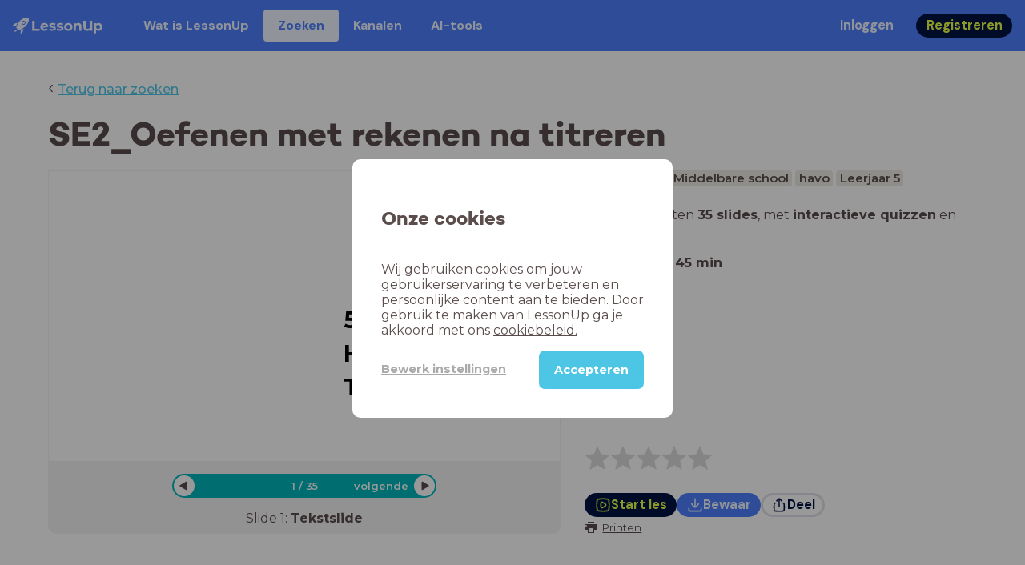

--- FILE ---
content_type: text/html; charset=utf-8
request_url: https://www.lessonup.com/nl/lesson/FYfmSsdrdaKZsp23x
body_size: 39147
content:

    <!DOCTYPE html>
    <html lang="en">
      <head>
        <meta charset="UTF-8" />
        <meta name="viewport" content="width=device-width, initial-scale=1.0" />
        <meta http-equiv="X-UA-Compatible" content="ie=edge" />
        <meta name="theme-color" content="#4dc6e6" />
        <title data-rh="true">SE2_Oefenen met rekenen na titreren - LessonUp</title> <meta data-rh="true" name="twitter:site" content="@lessonup"/><meta data-rh="true" name="robots" content="index, noimageindex"/><meta data-rh="true" name="description" content/><meta data-rh="true" property="twitter:card" content="summary"/><meta data-rh="true" property="og:title" content="SE2_Oefenen met rekenen na titreren"/><meta data-rh="true" property="og:description" content="Les Scheikunde van 45 minuten voor Middelbare school"/><meta data-rh="true" property="og:image" content="https://lh3.googleusercontent.com/fj8ONWulovy-owt1aHM_tO3lHa3Nxpe5LvN3KII4k5ZQFnBsYzKqVuTKuI0Y1_A_CpjwNy_ihrPKtamaygdrmyHG4C6SY-TzJGdDxSg=w580-h326-c"/> <link data-rh="true" rel="canonical" href="https://www.lessonup.com/nl/lesson/FYfmSsdrdaKZsp23x"/><link data-rh="true" rel="alternate" href="https://www.lessonup.com/nl/lesson/FYfmSsdrdaKZsp23x" hrefLang="nl"/><link data-rh="true" rel="alternate" href="https://www.lessonup.com/en/lesson/FYfmSsdrdaKZsp23x" hrefLang="en"/>
        <link rel="icon" type="image/png" href="/search/public/img/favicon.png" />
        <link rel="shortcut icon" href="/search/public/img/favicon.png" />
        
    <link href="https://fonts.googleapis.com/css?family=Montserrat:400,500,600,700|Open+Sans:400,600|Montserrat+Alternates:400,600,700|DM+Sans:400,500,700|Plus+Jakarta+Sans:800&display=fallback" rel="stylesheet" /><link href="/search/public/fonts/primaryFonts.css" rel="stylesheet" /> 
    <link rel="stylesheet" type="text/css" href="/search/public/dist/client.27ab742219bf7372f498.css" />
    <style data-emotion="css-global lrov9u">*{box-sizing:border-box;}a{color:inherit;}h1,h2,h3,h4,h5,h6{font-weight:inherit;}button{background:transparent;border:0;padding:0;}button:not(:disabled){cursor:pointer;}@supports selector(:focus-visible){a:focus-visible,button:focus-visible,input:focus-visible,textarea:focus-visible,select:focus-visible{outline:none;}}a:focus-visible,button:focus-visible,input:focus-visible,textarea:focus-visible,select:focus-visible{outline:2px solid var(--color-new-focus-stroke);}dl,figure{margin:0;}:root{--color-primary-text:#E5FF45;--color-primary-background:#001343;--color-primary-hover:#102969;--color-primary-container-text:#001343;--color-primary-container-background:#E5FF45;--color-primary-container-hover:#CEE63E;--color-secondary-text:#EFF4FF;--color-secondary-background:#4E7FFF;--color-secondary-hover:#7a9fff;--color-secondary-container-text:#4E7FFF;--color-secondary-container-background:#EFF4FF;--color-secondary-container-hover:#DFE8FF;--color-tertiary-text:#5957C9;--color-tertiary-background:#D2D1FF;--color-tertiary-container-text:#6F6EBA;--color-tertiary-container-background:#F4F3FF;--color-surface-text:#001343;--color-surface-background:#FFFFFF;--color-surface-hover:rgba(0, 19, 67, 0.04);--color-surface1-text:#001343;--color-surface-background-1:#F7F5F2;--color-surface2-text:#001343;--color-surface-background-2:#EFEAE5;--color-surface3-text:#001343;--color-surface-background-3:#E7E0D9;--color-surface4-text:#001343;--color-surface-background-4:#DFD5CC;--color-surface5-text:#001343;--color-surface-background-5:#D7CBBF;--color-overlay-text:#FFFFFF;--color-overlay-background:rgba(0, 19, 67, 0.5);--color-overlay-surface-text:#001343;--color-overlay-surface-background:rgba(255, 255, 255, 0.9);--color-outline-background:rgba(0, 19, 67, 0.13);--color-outline-hover:rgba(0, 19, 67, 0.42);--color-error-text:#FDEDED;--color-error-background:#EC484D;--color-error-container-text:#EC484D;--color-error-container-background:#FDEDED;--color-success-text:#E4F3E5;--color-success-background:#4CAF50;--color-success-container-text:#4CAF50;--color-success-container-background:#E4F3E5;--color-warning-text:#FFF5D7;--color-warning-background:#C37C12;--color-warning-container-text:#C37C12;--color-warning-container-background:#FFF5D7;--color-focus-text:#F4EEFF;--color-focus-background:#A64EFF;--color-disabled-text:rgba(0, 19, 67, 0.6);--color-disabled-background:rgba(0, 19, 67, 0.125);--color-disabled-surface-text:#AE977F;--color-disabled-surface-background:rgba(174, 151, 127, 0.1);--color-high-contrast-text:#fff;--color-high-contrast-background:#000;--color-high-contrast-disabled-text:rgba(0,0,0,.5);--color-high-contrast-disabled-background:rgba(0,0,0,.05);--color-ai-text:#FFFFFF;--color-ai-gradient:linear-gradient(135deg, #4E7FFF, #A64EFF);--color-gradient-1:linear-gradient(135deg, #CAD9FF, #B9B8FF);--color-gradient-2:linear-gradient(180deg, rgba(223, 232, 255, 100), rgba(223, 232, 255, 0));--color-loader-skeleton-gradient-start:linear-gradient(90deg, rgba(255, 255, 255, 0), rgba(255, 255, 255, 75), rgba(255, 255, 255, 0));--color-new-surface-stroke:#DFE1E7;--color-new-surface-on:#001343;--color-new-surface-fill:#FFFFFF;--color-new-surface-strokesubjacent:#DFE1E7;--color-new-surface-onSubjacent:#001343;--color-new-surface-fillSubjacent:#EBEDEF;--color-new-surface-fillFeedback:#F5F6F7;--color-new-black-stroke:#474B52;--color-new-black-on:#E4E5E7;--color-new-black-fill:#000000;--color-new-black-strokesubjacent:#53575F;--color-new-black-onSubjacent:#ADB1B8;--color-new-black-fillSubjacent:#303236;--color-new-black-fillFeedback:#242529;--color-new-white-stroke:#D6D8DB;--color-new-white-on:#18191B;--color-new-white-fill:#FFFFFF;--color-new-white-strokesubjacent:#D1D7E0;--color-new-white-onSubjacent:#474B52;--color-new-white-fillSubjacent:#E4E5E7;--color-new-white-fillFeedback:#F0F2F5;--color-new-primary-stroke:#001343;--color-new-primary-on:#E5FF45;--color-new-primary-fill:#001343;--color-new-primary-stroke-subjacent:#001343;--color-new-primary-on-subjacent:#E5FF45;--color-new-primary-fill-subjacent:#00288F;--color-new-primary-fillFeedback:#102969;--color-new-secondary-stroke:#4E7FFF;--color-new-secondary-on:#EFF4FF;--color-new-secondary-fill:#4E7FFF;--color-new-secondary-stroke-subjacent:#4E7FFF;--color-new-secondary-on-subjacent:#EFF4FF;--color-new-secondary-fill-subjacent:#336BFF;--color-new-secondary-fillFeedback:#7A9FFF;--color-new-tertiary-stroke:#D2D1FF;--color-new-tertiary-on:#5957C9;--color-new-tertiary-fill:#D2D1FF;--color-new-tetirary-stroke-subjacent:#D2D1FF;--color-new-tetirary-on-subjacent:#5957C9;--color-new-tertiary-fill-subjacent:#E6E5FF;--color-new-tertiary-fillFeedback:#E1E0FF;--color-new-ai-stroke:#4E7FFF;--color-new-ai-on:#FFFFFF;--color-new-ai-fill:#4E7FFF;--color-new-ai-fillGradient:linear-gradient(135deg, #4E7FFF, #A64EFF);--color-new-ai-stroke-subjacent:#4E7FFF;--color-new-ai-on-subjacent:#FFFFFF;--color-new-ai-fill-subjacent:#336BFF;--color-new-ai-fillFeedback:#7A9FFF;--color-new-negative-stroke:#EC484D;--color-new-negative-on:#EC484D;--color-new-negative-fill:#FFE8ED;--color-new-negative-stroke-subjacent:#EC484D;--color-new-negative-on-subjacent:#EC484D;--color-new-negative-fill-subjacent:#FFCCD7;--color-new-negative-fillFeedback:#FFB2C3;--color-new-positive-stroke:#42A546;--color-new-positive-on:#42A546;--color-new-positive-fill:#ECFFF0;--color-new-positive-stroke-subjacent:#42A546;--color-new-positive-on-subjacent:#42A546;--color-new-positive-fill-subjacent:#D1FFDB;--color-new-positive-fillFeedback:#B8FFC7;--color-new-warning-stroke:#C37C12;--color-new-warning-on:#C37C12;--color-new-warning-fill:#FFF5D7;--color-new-warning-stroke-subjacent:#C37C12;--color-new-warning-on-subjacent:#C37C12;--color-new-warning-fill-subjacent:#FFEEBD;--color-new-warning-fillFeedback:#FFE8A3;--color-new-active-stroke:#C7D8FF;--color-new-active-on:#4E7FFF;--color-new-active-fill:#EFF4FF;--color-new-active-stroke-subjacent:#EFF4FF;--color-new-active-on-subjacent:#4E7FFF;--color-new-active-fill-subjacent:#C7D8FF;--color-new-active-fillFeedback:#DFE8FF;--color-new-disabled-stroke:#DFE1E7;--color-new-disabled-on:#66718E;--color-new-disabled-fill:#DFE1E7;--color-new-disabled-stroke-subjacent:#DFE1E7;--color-new-disabled-on-subjacent:#66718E;--color-new-disabled-fill-subjacent:#DFE1E7;--color-new-disabled-fillFeedback:#DFE1E7;--color-new-focus-stroke:#A64EFF;--color-new-luminocityDark-stroke:#1A1A1A4D;--color-new-luminocityDark-on:#1A1A1AD9;--color-new-luminocityDark-fill:#1A1A1A4D;--color-new-luminocityLight-stroke:#E5E5E54D;--color-new-luminocityLight-on:#E5E5E5D9;--color-new-luminocityLight-fill:#E5E5E54D;--color-new-skeleton-fill:#777D88;}</style><style data-emotion="css sstbqj zfb3pf 119m6lo 1b4p18b 1uj1bkn 1yncu0c pwu84r 17j8dvx 1k9anzb 1k8qijt 1bc4zvp l9rgi3 hpj7dl xjx6ca 3vurgw 1fk9npj 10faasc 145iwns 1ohkngb 1dhfdau">.css-sstbqj{position:absolute;right:30px;top:30px;}.css-zfb3pf{position:relative;}@media print{.css-zfb3pf{display:none;}}.css-119m6lo{height:64px;padding-left:16px;padding-right:16px;display:-webkit-box;display:-webkit-flex;display:-ms-flexbox;display:flex;-webkit-align-items:center;-webkit-box-align:center;-ms-flex-align:center;align-items:center;background-color:var(--color-secondary-background);color:var(--color-secondary-text);}@media (max-width: 1023px){.css-119m6lo .tbv_default,.css-119m6lo .tbv_desktop-only{display:none;}}@media (min-width: 1024px){.css-119m6lo .tbv_mobile-only{display:none;}}.css-1b4p18b{height:40px;display:-webkit-box;display:-webkit-flex;display:-ms-flexbox;display:flex;-webkit-align-items:center;-webkit-box-align:center;-ms-flex-align:center;align-items:center;cursor:pointer;margin-right:32px;}.css-1uj1bkn{fill:currentColor;width:auto;height:20px;}.css-1yncu0c{display:-webkit-box;display:-webkit-flex;display:-ms-flexbox;display:flex;-webkit-flex:1;-ms-flex:1;flex:1;-webkit-align-items:center;-webkit-box-align:center;-ms-flex-align:center;align-items:center;}.css-pwu84r{font-size:1rem;line-height:1.5rem;font-weight:800;font-family:"DM Sans",ui-sans-serif,system-ui;font-style:normal;}.css-pwu84r:is(p),.css-pwu84r p{margin:0;}.css-17j8dvx{display:-webkit-box;display:-webkit-flex;display:-ms-flexbox;display:flex;margin:0;padding:0;}.css-1k9anzb{display:-webkit-inline-box;display:-webkit-inline-flex;display:-ms-inline-flexbox;display:inline-flex;list-style-type:none;margin:0;white-space:nowrap;border-radius:4px;}.css-1k9anzb>*{display:-webkit-box;display:-webkit-flex;display:-ms-flexbox;display:flex;line-height:36px;padding:0 16px;border:2px solid transparent;border-radius:4px;}.css-1k9anzb *:focus-visible{outline:none;border:2px solid var(--color-new-focus-stroke);}.css-1k9anzb a{-webkit-text-decoration:none;text-decoration:none;}.css-1k9anzb:hover{-webkit-text-decoration:underline;text-decoration:underline;}.css-1k8qijt{display:-webkit-inline-box;display:-webkit-inline-flex;display:-ms-inline-flexbox;display:inline-flex;list-style-type:none;margin:0;white-space:nowrap;border-radius:4px;background-color:var(--color-secondary-container-background);color:var(--color-secondary-container-text);}.css-1k8qijt>*{display:-webkit-box;display:-webkit-flex;display:-ms-flexbox;display:flex;line-height:36px;padding:0 16px;border:2px solid transparent;border-radius:4px;}.css-1k8qijt *:focus-visible{outline:none;border:2px solid var(--color-new-focus-stroke);}.css-1k8qijt a{-webkit-text-decoration:none;text-decoration:none;}.css-1k8qijt:hover{-webkit-text-decoration:underline;text-decoration:underline;}.css-1bc4zvp{margin-left:auto;display:-webkit-box;display:-webkit-flex;display:-ms-flexbox;display:flex;-webkit-align-items:center;-webkit-box-align:center;-ms-flex-align:center;align-items:center;}.css-1bc4zvp >*~*{margin-left:16px;}.css-l9rgi3{-webkit-flex-direction:row;-ms-flex-direction:row;flex-direction:row;display:-webkit-box;display:-webkit-flex;display:-ms-flexbox;display:flex;}.css-l9rgi3 >*~*{margin-left:16px!important;}.css-hpj7dl{width:auto;display:-webkit-inline-box;display:-webkit-inline-flex;display:-ms-inline-flexbox;display:inline-flex;-webkit-align-items:center;-webkit-box-align:center;-ms-flex-align:center;align-items:center;-webkit-box-pack:center;-ms-flex-pack:center;-webkit-justify-content:center;justify-content:center;gap:5px;padding:5px 12.5px;border-radius:40px;color:var(--color-new-secondary-on);background:var(--color-new-secondary-fill);background-origin:border-box;border:none;-webkit-text-decoration:none;text-decoration:none;}.css-hpj7dl>svg{-webkit-flex-shrink:0;-ms-flex-negative:0;flex-shrink:0;width:1.25rem;height:1.25rem;}.css-hpj7dl:hover{background:var(--color-new-secondary-fillFeedback);}.css-xjx6ca{font-size:1.015625rem;line-height:1.25rem;font-family:"DM Sans",ui-sans-serif,system-ui;font-weight:700;font-style:normal;margin:0;display:-webkit-box;display:-webkit-flex;display:-ms-flexbox;display:flex;-webkit-align-items:center;-webkit-box-align:center;-ms-flex-align:center;align-items:center;-webkit-box-pack:center;-ms-flex-pack:center;-webkit-justify-content:center;justify-content:center;overflow:hidden;position:relative;}.css-3vurgw{overflow:hidden;text-overflow:ellipsis;white-space:nowrap;opacity:1;}.css-1fk9npj{width:auto;display:-webkit-inline-box;display:-webkit-inline-flex;display:-ms-inline-flexbox;display:inline-flex;-webkit-align-items:center;-webkit-box-align:center;-ms-flex-align:center;align-items:center;-webkit-box-pack:center;-ms-flex-pack:center;-webkit-justify-content:center;justify-content:center;gap:5px;padding:5px 12.5px;border-radius:40px;color:var(--color-new-primary-on);background:var(--color-new-primary-fill);background-origin:border-box;border:none;-webkit-text-decoration:none;text-decoration:none;}.css-1fk9npj>svg{-webkit-flex-shrink:0;-ms-flex-negative:0;flex-shrink:0;width:1.25rem;height:1.25rem;}.css-1fk9npj:hover{background:var(--color-new-primary-fillFeedback);}.css-10faasc{margin-left:8px;display:none;}@media (max-width: 1023px){.css-10faasc{display:block;}}.css-145iwns{width:auto;display:-webkit-inline-box;display:-webkit-inline-flex;display:-ms-inline-flexbox;display:inline-flex;-webkit-align-items:center;-webkit-box-align:center;-ms-flex-align:center;align-items:center;-webkit-box-pack:center;-ms-flex-pack:center;-webkit-justify-content:center;justify-content:center;gap:5px;padding:5px;border-radius:40px;color:var(--color-new-secondary-on);background:var(--color-new-secondary-fill);background-origin:border-box;border:none;-webkit-text-decoration:none;text-decoration:none;}.css-145iwns>svg{-webkit-flex-shrink:0;-ms-flex-negative:0;flex-shrink:0;width:1.25rem;height:1.25rem;}.css-145iwns:hover{background:var(--color-new-secondary-fillFeedback);}.css-1ohkngb{width:auto;display:-webkit-inline-box;display:-webkit-inline-flex;display:-ms-inline-flexbox;display:inline-flex;-webkit-align-items:center;-webkit-box-align:center;-ms-flex-align:center;align-items:center;-webkit-box-pack:center;-ms-flex-pack:center;-webkit-justify-content:center;justify-content:center;gap:5px;padding:2.5px 10px;border-radius:40px;color:var(--color-new-surface-on);background:var(--color-new-surface-fill);background-origin:border-box;border:2.5px solid var(--color-new-surface-stroke);-webkit-text-decoration:none;text-decoration:none;}.css-1ohkngb>svg{-webkit-flex-shrink:0;-ms-flex-negative:0;flex-shrink:0;width:1.25rem;height:1.25rem;}.css-1ohkngb:hover{background:var(--color-new-surface-fillFeedback);}.css-1dhfdau{background-color:var(--color-secondary-background);color:var(--color-secondary-text);}</style>
   
    
    <!-- Google Tag Manager -->
    <script nonce="a05aba36-b58e-4e87-ae19-d942cf8279b0">
      (function (w, d, s, l, i) {
        w[l] = w[l] || [];
        w[l].push({ 'gtm.start': new Date().getTime(), event: 'gtm.js' });
        var f = d.getElementsByTagName(s)[0],
          j = d.createElement(s),
          dl = l != 'dataLayer' ? '&l=' + l : '';
        j.async = true;
        j.src = 'https://www.googletagmanager.com/gtm.js?id=' + i + dl;
        f.parentNode.insertBefore(j, f);
      })(window, document, 'script', 'dataLayer', 'GTM-N3SLDFQ');
    </script>
    <!-- End Google Tag Manager -->
  
    
    <!-- Global site tag (gtag.js) - Google Analytics -->
    <script nonce="a05aba36-b58e-4e87-ae19-d942cf8279b0" async src="https://www.googletagmanager.com/gtag/js?id=G-DBSWZ6Z27F"></script>
    <script nonce="a05aba36-b58e-4e87-ae19-d942cf8279b0">
      window.dataLayer = window.dataLayer || [];
      function gtag() {
        dataLayer.push(arguments);
      }
      gtag('js', new Date());
    </script>
  
  
      </head>
      <body>
        <!-- Google Tag Manager (noscript) -->
        <noscript
          ><iframe
            src="https://www.googletagmanager.com/ns.html?id=GTM-N3SLDFQ"
            height="0"
            width="0"
            style="display:none;visibility:hidden"
          ></iframe
        ></noscript>
        <!-- End Google Tag Manager (noscript) -->
        <div id="app" class="wrap-inner"><link rel="preload" as="image" href="/search/public/img/icons/black/clock.png"/><link rel="preload" as="image" href="https://lh3.googleusercontent.com/ykaEIjY72CuMIucTz6rVFqZ1UAqfAJ0F9r9IW41WpEG8-RTeHi_aPaw3BjmDUsAUY0RjCQN4cG4U5uiRkwHjQcJ0wuI=s42"/><!--$--><div id="searchToastContainer" class="css-sstbqj"><section class="Toastify" aria-live="polite" aria-atomic="false" aria-relevant="additions text" aria-label="Notifications Alt+T"></section></div><div class="h-100"><div class="nav-bar css-zfb3pf"><nav class="css-119m6lo"><a href="/site/nl" class="css-1b4p18b"><svg xmlns="http://www.w3.org/2000/svg" width="181" height="32" fill="none" viewBox="0 0 181 32" class="css-1uj1bkn"><path fill="currentColor" d="M8.1 25.6c.2-.8 0-1.3-.2-1.5-.2-.3-.7-.4-1.5-.2-2.6.7-2.9 4-3 4.6.7 0 4-.3 4.7-2.9M8 13.4l1.4-2.5c-1.9-.2-5.4.2-9.4 4.3l1.5 1.5s3.1-1 5.2-.5zM18.6 24l-2.8 1.3c.5 2-.5 5.2-.5 5.2l1.5 1.5c4-4 4.5-7.5 4.3-9.4z"></path><path fill="currentColor" fill-rule="evenodd" d="M22.2 9.8a.8.8 0 0 1-1.1 0 .8.8 0 1 1 1 0Zm1.2-1.2a2.5 2.5 0 0 0-3.6 0 2.5 2.5 0 1 0 3.6 0" clip-rule="evenodd"></path><path fill="currentColor" fill-rule="evenodd" d="M24.4 13.2a4 4 0 0 1-5.6 0 4 4 0 1 1 5.6 0M31 1c-.7-.7-1.8-1-3.2-1a21.5 21.5 0 0 0-16.3 10.2A39 39 0 0 0 7 19.6a7.8 7.8 0 0 0 .6 1.5 9 9 0 0 0 1.4 2 8.3 8.3 0 0 0 3.5 2 29.7 29.7 0 0 0 5.5-2.4 39 39 0 0 0 7-4.8c6.6-6.5 8.4-14.5 6-16.9" clip-rule="evenodd"></path><path fill="currentColor" d="M174.4 18.6c0-2.6-1.7-4.2-3.9-4.2s-3.8 1.6-3.8 4.2 1.7 4.2 3.8 4.2c2.2 0 4-1.6 4-4.2Zm4.5 0c0 4.8-3.3 7.8-7.6 7.8-1.9 0-3.4-.6-4.6-1.8v7h-4.4V11h4.2v1.8c1.1-1.3 2.8-2 4.8-2 4.3 0 7.6 3 7.6 7.8M159 6.5v19.7h-4.5v-2.4c-1.3 1.8-3.4 2.7-6 2.7-4.5 0-7.4-3-7.4-8.5V6.5h4.6v11.4c0 3.2 1.7 4.7 4.1 4.7 2.7 0 4.6-1.6 4.6-5V6.5h4.5Zm-21.6 11v8.7H133v-8c0-2.5-1.1-3.6-3-3.6-2.2 0-3.7 1.3-3.7 4.1v7.5H122V11h4.2v1.8c1.2-1.3 3-2 5-2 3.6 0 6.3 2.1 6.3 6.7ZM115 18.6c0-2.6-1.7-4.2-4-4.2-2.1 0-3.8 1.6-3.8 4.2s1.7 4.2 3.9 4.2 3.8-1.6 3.8-4.2Zm-12.3 0c0-4.5 3.5-7.8 8.4-7.8 4.8 0 8.3 3.3 8.3 7.8 0 4.6-3.5 7.8-8.3 7.8-4.9 0-8.4-3.2-8.4-7.8m-15.1 6.2 1.5-3.2c1.4 1 3.4 1.5 5.3 1.5 2 0 2.8-.5 2.8-1.4 0-2.5-9.2 0-9.2-6 0-2.9 2.6-4.9 7-4.9 2.1 0 4.4.5 5.9 1.3l-1.5 3.2c-1.5-.9-3-1.2-4.4-1.2-2 0-2.8.7-2.8 1.4 0 2.6 9.2.1 9.2 6.1 0 2.8-2.7 4.8-7.2 4.8a13 13 0 0 1-6.6-1.6m-15.2 0 1.5-3.2a9 9 0 0 0 5.2 1.5c2 0 2.8-.5 2.8-1.4 0-2.5-9.1 0-9.1-6 0-2.9 2.6-4.9 7-4.9 2 0 4.4.5 5.8 1.3l-1.4 3.2c-1.5-.9-3-1.2-4.4-1.2-2 0-2.8.7-2.8 1.4 0 2.6 9.1.1 9.1 6.1 0 2.8-2.6 4.8-7.1 4.8a13 13 0 0 1-6.6-1.6m-13-6.6 7.4-1.5a3.6 3.6 0 0 0-3.6-2.6c-2.2 0-3.7 1.5-3.8 4Zm8.2 3.2L70 24q-2.1 2.4-6.3 2.4c-5.2 0-8.6-3.3-8.6-7.8s3.4-7.8 8.1-7.8c4.3 0 7.8 2.8 7.8 7.7l-11.2 2.1c.7 1.5 2 2.3 4 2.3 1.7 0 2.8-.5 3.8-1.5M39.1 6.5h4.6v16h9.9v3.7H39V6.5Z"></path></svg></a><div class="css-1yncu0c"><div class="tbv_default"><div class="css-pwu84r"><ul class="TopBarItemList css-17j8dvx"><li class="css-1k9anzb"><a href="/site/nl/docenten">Wat is LessonUp</a></li><li class="css-1k8qijt"><a href="/nl/lessons/">Zoeken</a></li><li class="css-1k9anzb"><a href="/nl/channels">Kanalen</a></li><li class="css-1k9anzb"><a href="/nl/app/ai-tools">aiToolsTab</a></li></ul></div></div><div class="TopBarRight css-1bc4zvp"><div class="tbv_default"><div class="css-l9rgi3"><button class="css-hpj7dl"><span class="css-xjx6ca"><div class="css-3vurgw">Inloggen</div></span></button><button class="css-1fk9npj"><span class="css-xjx6ca"><div class="css-3vurgw">Registreren</div></span></button></div></div></div></div><div class="css-10faasc"><button class="css-145iwns"><svg xmlns="http://www.w3.org/2000/svg" width="24" height="24" fill="none" viewBox="0 0 24 24"><path stroke="currentColor" stroke-linecap="round" stroke-linejoin="round" stroke-width="2" d="M2.742 4.5h18.516M2.742 12h18.516M2.742 19.5h18.516"></path></svg></button></div></nav></div><div class="app-layout"><div class="app-layout-content"><div><div class="lesson-page-section page-center lesson-page-view"><div class="lesson-page__back"><span class="lesson-page__back-arrow">‹</span><a class="link-prominent" href="/nl/lessons/">Terug naar zoeken</a></div><div class="lesson-overview"><h1 class="ui-heading ui-heading--h0 lesson-overview__title">SE2_Oefenen met rekenen na titreren</h1><div class="lesson-preview" tabindex="0"><div class="lesson-preview__player-container"><div class="relative"><div class="lesson-preview__player"><div class="pin-view"><div id="slide" data-allow-image-zoom="1" class="pin-container view-mode slide-color-1 slide-layout-2 has-image "><div class="slide-color-1 slide-layout-2 has-image content-background"></div><div data-component-id="image" comp-remote-event="click" class="image opacity-100 image-size-contain" style="background-image:url(https://www.the-mad-scientist.net/uploads/1/2/2/1/12216247/screen-shot-2017-08-13-at-3-46-07-pm_orig.png)"></div><div data-component-id="image2" comp-remote-event="click" class="image2 opacity-100"></div><div id="text2" class="text text-comp text2 text-align-1 font-size-60 font-undefined"><div class="text-inner"><br /></div></div><div class="view-components"><div data-component-id="DkCjfYTzhHc2y6SXb" data-component="text" data-grippy="move" class="component component-container component-text    " style="left:56.82%;top:43.89%;bottom:20.58%;right:5.847%;inset:43.89% 5.847% 20.58% 56.82%"><div class="text-comp-inner text-columns-1" style="border-color:transparent;border-radius:0;background-color:transparent"><div class="text-value font-montserrat font-size-80 text-padding-1 text-align-left vertical-align-top" data-grippy="move"><div><b>5 HAVO NOVA</b></div><b>H7.4+H8.2 Titraties</b></div></div></div></div></div></div><div class="lesson-preview__player-nav"><div class="player-nav-button player-nav-button-left"><button class="button-unstyled lesson-preview__player-navbutton"><svg viewBox="0 0 9 12" class="arrow-left" width="10" height="12"><path d="M7.486.909L.429 5.143a1 1 0 000 1.714l7.057 4.234A1 1 0 009 10.234V1.766A1 1 0 007.486.91z" fill="currentColor" fill-rule="evenodd"></path></svg></button></div><div class="lesson-preview__player-nav-count"><span>1<!-- --> / <!-- -->35</span></div><div class="player-nav-button player-nav-button-right clickable"><span class="navigation-text-button">volgende</span><button class="button-unstyled lesson-preview__player-navbutton"><svg viewBox="0 0 9 12" class="arrow-right" width="10" height="12"><path d="M1.514.909l7.057 4.234a1 1 0 010 1.714l-7.057 4.234A1 1 0 010 10.234V1.766A1 1 0 011.514.91z" fill="currentColor" fill-rule="evenodd"></path></svg></button></div></div></div><div class="lesson-preview__slide-info"><span>Slide <!-- -->1<!-- -->: <strong>Tekstslide</strong></span></div></div></div><div class="lesson-preview__content"><div class="lesson-overview-meta"><div><div class="ui-tags lesson-overview-meta-section"><span title="Scheikunde" class="ui-tag ui-tag--large bg-warm-gray">Scheikunde</span><span title="Middelbare school" class="ui-tag ui-tag--large bg-warm-gray">Middelbare school</span><span title="havo" class="ui-tag ui-tag--large bg-warm-gray">havo</span><span title="Leerjaar 5" class="ui-tag ui-tag--large bg-warm-gray">Leerjaar 5</span></div><div class="lesson-overview-meta-section"><div class="lesson-overview-meta__description "><p>In deze les zitten <strong>35 slides</strong>, <!-- -->met<!-- --> <span><strong>interactieve quizzen</strong> en <strong>tekstslides</strong></span>.</p></div><span class="lesson-overview-meta__duration"><span class="lesson-overview-meta__icon"><img src="/search/public/img/icons/black/clock.png" alt="time-icon"/></span>Lesduur is: <strong>45<!-- --> <!-- -->min</strong></span></div></div><div class="lesson-overview-meta-action-section"><div class="feedback_bar lesson-overview-meta-section" style="font-size:2em"><svg xmlns="http://www.w3.org/2000/svg" version="1.1" viewBox="0 0 222 210" class="feedback_bar__star feedback_bar__star--sizing-to-font feedback_bar__star--animations" fill="#dcdbdc"><path d="M179.46 209.73l-68.28-41.51-68.107 41.79 18.381-77.77L.661 80.38 80.3 73.835 110.84-.009l30.838 73.717 79.665 6.222-60.58 52.11z" stroke="none" stroke-width="10" fill="#dcdbdc" class="svg_star_path"></path></svg><svg xmlns="http://www.w3.org/2000/svg" version="1.1" viewBox="0 0 222 210" class="feedback_bar__star feedback_bar__star--sizing-to-font feedback_bar__star--animations" fill="#dcdbdc"><path d="M179.46 209.73l-68.28-41.51-68.107 41.79 18.381-77.77L.661 80.38 80.3 73.835 110.84-.009l30.838 73.717 79.665 6.222-60.58 52.11z" stroke="none" stroke-width="10" fill="#dcdbdc" class="svg_star_path"></path></svg><svg xmlns="http://www.w3.org/2000/svg" version="1.1" viewBox="0 0 222 210" class="feedback_bar__star feedback_bar__star--sizing-to-font feedback_bar__star--animations" fill="#dcdbdc"><path d="M179.46 209.73l-68.28-41.51-68.107 41.79 18.381-77.77L.661 80.38 80.3 73.835 110.84-.009l30.838 73.717 79.665 6.222-60.58 52.11z" stroke="none" stroke-width="10" fill="#dcdbdc" class="svg_star_path"></path></svg><svg xmlns="http://www.w3.org/2000/svg" version="1.1" viewBox="0 0 222 210" class="feedback_bar__star feedback_bar__star--sizing-to-font feedback_bar__star--animations" fill="#dcdbdc"><path d="M179.46 209.73l-68.28-41.51-68.107 41.79 18.381-77.77L.661 80.38 80.3 73.835 110.84-.009l30.838 73.717 79.665 6.222-60.58 52.11z" stroke="none" stroke-width="10" fill="#dcdbdc" class="svg_star_path"></path></svg><svg xmlns="http://www.w3.org/2000/svg" version="1.1" viewBox="0 0 222 210" class="feedback_bar__star feedback_bar__star--sizing-to-font feedback_bar__star--animations" fill="#dcdbdc"><path d="M179.46 209.73l-68.28-41.51-68.107 41.79 18.381-77.77L.661 80.38 80.3 73.835 110.84-.009l30.838 73.717 79.665 6.222-60.58 52.11z" stroke="none" stroke-width="10" fill="#dcdbdc" class="svg_star_path"></path></svg></div><div class="lesson-overview-meta__buttons lesson-overview-meta-section"><div><button class="css-1fk9npj"><svg xmlns="http://www.w3.org/2000/svg" width="24" height="24" fill="none" viewBox="0 0 24 24"><path stroke="currentColor" stroke-linecap="round" stroke-linejoin="round" stroke-width="2" d="M3.273 19.33c.078.72.65 1.292 1.37 1.37 2.353.258 4.818.611 7.357.611s5.004-.353 7.358-.61a1.55 1.55 0 0 0 1.369-1.37c.251-2.345.584-4.801.584-7.331s-.333-4.986-.584-7.33a1.55 1.55 0 0 0-1.37-1.37c-2.353-.258-4.818-.611-7.357-.611s-5.004.353-7.358.61c-.72.08-1.291.65-1.369 1.37C3.022 7.014 2.69 9.47 2.69 12s.333 4.986.584 7.33"></path><path stroke="currentColor" stroke-linecap="round" stroke-linejoin="round" stroke-width="2" d="M8.78 12c0 .844.144 2.057.283 3.029.123.864.977 1.418 1.8 1.125 1.973-.702 3.814-1.782 5.08-3.402a1.22 1.22 0 0 0 0-1.504c-1.266-1.62-3.107-2.7-5.08-3.402-.823-.293-1.677.261-1.8 1.125-.14.972-.284 2.185-.284 3.029"></path></svg><span class="css-xjx6ca"><div class="css-3vurgw">Start les</div></span></button></div><button class="css-hpj7dl"><svg xmlns="http://www.w3.org/2000/svg" width="24" height="24" fill="none" viewBox="0 0 24 24" class="icon"><path stroke="currentColor" stroke-linecap="round" stroke-linejoin="round" stroke-width="2" d="M2.728 16.908v1.427a2.853 2.853 0 0 0 2.853 2.852H18.42a2.853 2.853 0 0 0 2.852-2.852v-1.427M7.044 10.485c.972 1.789 2.42 3.419 4.285 4.546.413.25.93.25 1.342 0 1.865-1.128 3.312-2.758 4.284-4.546M12 15.218V2.813"></path></svg><span class="css-xjx6ca"><div class="css-3vurgw"><span>Bewaar</span></div></span></button><button class="css-1ohkngb"><svg xmlns="http://www.w3.org/2000/svg" width="24" height="24" fill="none" viewBox="0 0 24 24"><path stroke="currentColor" stroke-linecap="round" stroke-linejoin="round" stroke-width="2" d="M5.961 9.158a1.56 1.56 0 0 0-1.374 1.372 39.2 39.2 0 0 0 0 9.114 1.56 1.56 0 0 0 1.374 1.372c3.087.343 8.99.343 12.078 0a1.56 1.56 0 0 0 1.374-1.372 39.2 39.2 0 0 0 0-9.114 1.56 1.56 0 0 0-1.374-1.372M12 13.898V2.727m3.533 3.031c-1.074-1.356-1.805-1.987-2.894-2.813a1.04 1.04 0 0 0-1.277 0c-1.09.826-1.82 1.457-2.894 2.813"></path></svg><span class="css-xjx6ca"><div class="css-3vurgw">Deel</div></span></button></div><div class="lesson-overview-meta__sub-buttons lesson-overview-meta-section"><button type="button" class="text-button-comp fg-text print-button"><svg viewBox="0 0 32 32" class="icon" fill="currentcolor"><path d="M8 2h16v4H8V2zM30 8H2c-1.1 0-2 .9-2 2v10c0 1.1.9 2 2 2h6v8h16v-8h6c1.1 0 2-.9 2-2V10c0-1.1-.9-2-2-2zM4 14a2 2 0 11-.001-3.999A2 2 0 014 14zm18 14H10V18h12v10z"></path></svg>Printen</button></div></div></div></div></div><div class="lesson-overview-introduction"><div class="lesson-overview-introduction-text"></div></div><div><h2 class="ui-heading ui-heading--h1">Onderdelen in deze les</h2><div class="lesson-overview-pins lesson-overview-pin-grid"><div class="pin-flow-40"><div class="pin-wrapper"><div class="pin-view lesson-overview-pin thumbPreview"><div id="slide" data-allow-image-zoom="1" class="pin-container view-mode slide-color-1 slide-layout-2 has-image "><div class="slide-color-1 slide-layout-2 has-image content-background"></div><div data-component-id="image" comp-remote-event="click" class="image opacity-100 image-size-contain" style="background-image:url(https://www.the-mad-scientist.net/uploads/1/2/2/1/12216247/screen-shot-2017-08-13-at-3-46-07-pm_orig.png)"></div><div data-component-id="image2" comp-remote-event="click" class="image2 opacity-100"></div><div id="text2" class="text text-comp text2 text-align-1 font-size-60 font-undefined"><div class="text-inner"><br /></div></div><div class="view-components"><div data-component-id="DkCjfYTzhHc2y6SXb" data-component="text" data-grippy="move" class="component component-container component-text    " style="left:56.82%;top:43.89%;bottom:20.58%;right:5.847%;inset:43.89% 5.847% 20.58% 56.82%"><div class="text-comp-inner text-columns-1" style="border-color:transparent;border-radius:0;background-color:transparent"><div class="text-value font-montserrat font-size-80 text-padding-1 text-align-left vertical-align-top" data-grippy="move"><div><b>5 HAVO NOVA</b></div><b>H7.4+H8.2 Titraties</b></div></div></div></div></div></div><h4 class="ui-heading ui-heading--h3 lesson-overview-pin-title">Slide <!-- -->1<!-- --> -<!-- --> <!-- -->Tekstslide</h4></div><div class="pin-wrapper"><div class="pin-view lesson-overview-pin thumbPreview"><div id="slide" data-allow-image-zoom="1" class="pin-container view-mode slide-color-6 slide-layout-2  "><div class="slide-color-6 slide-layout-2  content-background"></div><div data-component-id="image" comp-remote-event="click" class="image opacity-100"></div><div data-component-id="image2" comp-remote-event="click" class="image2 opacity-100"></div><div id="text1" class="text text-comp text1 text-align-1 font-size-100 font-undefined"><div class="text-inner">Leerdoelen</div></div><div id="text2" class="text text-comp text2 text-align-2 font-size-60 font-undefined"><div class="text-inner"><ul><li><span>Je kunt rekenen aan oplossingen met de molariteit (mol/L)</span>.</li><li><span>Je kan rekenen met de resultaten van een titratie.&nbsp;&nbsp;</span><br /></li></ul></div></div><div class="view-components"></div></div></div><h4 class="ui-heading ui-heading--h3 lesson-overview-pin-title">Slide <!-- -->2<!-- --> -<!-- --> <!-- -->Tekstslide</h4></div><div class="pin-wrapper"><div class="pin-view lesson-overview-pin thumbPreview"><div id="slide" data-allow-image-zoom="1" class="pin-container view-mode slide-color-1 slide-layout-2  "><div class="slide-color-1 slide-layout-2  content-background"></div><div data-component-id="image" comp-remote-event="click" class="image opacity-100"></div><div data-component-id="image2" comp-remote-event="click" class="image2 opacity-100"></div><div id="text1" class="text text-comp text1 text-align-1 font-size-80 font-undefined"><div class="text-inner">Onbekende concentratie berekenen</div></div><div id="text2" class="text text-comp text2 text-align-1 font-size-60 font-undefined"><div class="text-inner">Met de resultaten van dit experiment kun je de onbekende concentratie van het zoutzuur berekenen.&nbsp;<div>Je gebruikt hiervoor het 7-stappenplan rekenen</div></div></div><div class="view-components"></div></div></div><h4 class="ui-heading ui-heading--h3 lesson-overview-pin-title">Slide <!-- -->3<!-- --> -<!-- --> <!-- -->Tekstslide</h4></div><div class="pin-wrapper"><div class="pin-view lesson-overview-pin thumbPreview"><div id="slide" data-allow-image-zoom="1" class="pin-container view-mode slide-color-1 slide-layout-2  "><div class="slide-color-1 slide-layout-2  content-background"></div><div data-component-id="image" comp-remote-event="click" class="image opacity-100"></div><div data-component-id="image2" comp-remote-event="click" class="image2 opacity-100"></div><div id="text1" class="text text-comp text1 text-align-1 font-size-100 font-undefined"><div class="text-inner">resultaten experiment</div></div><div id="text2" class="text text-comp text2 text-align-1 font-size-60 font-undefined"><div class="text-inner">25,00 mL zoutzuur met een onbekende molariteit heeft gereageerd met 25,40 mL 0,1008 M natronloog<div><br /></div><div>Bereken de concentratie van het zoutzuur</div></div></div><div class="view-components"></div></div></div><h4 class="ui-heading ui-heading--h3 lesson-overview-pin-title">Slide <!-- -->4<!-- --> -<!-- --> <!-- -->Tekstslide</h4></div><div class="pin-wrapper"><div class="pin-view lesson-overview-pin thumbPreview"><div id="slide" data-allow-image-zoom="1" class="pin-container view-mode slide-color-1 slide-layout-2  "><div class="slide-color-1 slide-layout-2  content-background"></div><div data-component-id="image" comp-remote-event="click" class="image opacity-100"></div><div data-component-id="image2" comp-remote-event="click" class="image2 opacity-100"></div><div id="text1" class="text text-comp text1 text-align-1 font-size-50 font-undefined"><div class="text-inner"><span style="font-weight:bold">uitwerking (7 stappen-plan)</span></div></div><div class="view-components"><div data-component-id="eHXRYMubdzEp5wyBi" data-component="text" data-grippy="move" class="component component-container component-text    " style="left:2.684%;top:12.219%;bottom:77.976%;right:1.234%;inset:12.219% 1.234% 77.976% 2.684%"><div class="text-comp-inner text-columns-1" style="border-color:transparent;border-radius:0;background-color:transparent"><div class="text-value font-montserrat font-size-30 text-padding-1 text-align-left vertical-align-top" data-grippy="move">25,00 mL zoutzuur met een onbekende molariteit heeft gereageerd met 25,40 mL 0,1008 M natronloog<div>Bereken de concentratie van het zoutzuur</div></div></div></div></div></div></div><h4 class="ui-heading ui-heading--h3 lesson-overview-pin-title">Slide <!-- -->5<!-- --> -<!-- --> <!-- -->Tekstslide</h4></div><div class="pin-wrapper"><div class="pin-view lesson-overview-pin thumbPreview"><div id="slide" data-allow-image-zoom="1" class="pin-container view-mode slide-color-1 slide-layout-2  "><div class="slide-color-1 slide-layout-2  content-background"></div><div data-component-id="image" comp-remote-event="click" class="image opacity-100"></div><div data-component-id="image2" comp-remote-event="click" class="image2 opacity-100"></div><div id="text1" class="text text-comp text1 text-align-2 font-size-80 font-undefined"><div class="text-inner"><span style="color:rgb(0, 0, 160)">Titratie berekeningen (7-stappenplan)</span></div></div><div id="text2" class="text text-comp text2 text-align-2 font-size-50 font-montserrat"><div class="text-inner"><ol><li><span>Noteer de reactievergelijking&nbsp;</span>(vaak gegeven)</li><li>Noteer de molverhouding</li><li>Wat is gegeven, wat wordt gevraagd?</li><li><span>Bereken gegeven: mol toegevoegde stof<i><sup>(buret)</sup></i> = … liter * .... M</span><br /></li><li><span>Bereken mol gereageerde stof<i><sup>(pipet)</sup></i> (met de molverhouding)</span><br /></li><li>Bereken gevraagde molariteit:<br />mol gereageerde stof / volume pipet (omgerekend naar L)</li><li>Controleer: A&nbsp; L&nbsp; L&nbsp; E&nbsp; S</li></ol></div></div><div class="view-components"></div></div></div><h4 class="ui-heading ui-heading--h3 lesson-overview-pin-title">Slide <!-- -->6<!-- --> -<!-- --> <!-- -->Tekstslide</h4></div><div class="pin-wrapper"><div class="pin-view lesson-overview-pin thumbPreview"><div id="slide" data-allow-image-zoom="1" class="pin-container view-mode slide-color-1 slide-layout-2  "><div class="slide-color-1 slide-layout-2  content-background"></div><div data-component-id="image" comp-remote-event="click" class="image opacity-100"></div><div data-component-id="image2" comp-remote-event="click" class="image2 opacity-100"></div><div id="text1" class="text text-comp text1 text-align-1 font-size-100 font-undefined"><div class="text-inner"><span style="font-weight:bold"><font color="#0000a0">stap 1</font></span> reactievergelijking</div></div><div id="text2" class="text text-comp text2 text-align-2 font-size-60 font-undefined"><div class="text-inner"><ul><li>Deze is vaak gegeven of kun je afleiden uit de tekst.</li><li>Zoutzuur is een sterk zuur en splitst in <span style="font-weight:bold"><font color="#0000a0">H<span style="vertical-align:super">+</span></font></span>&nbsp;en Cl<span style="vertical-align:super">-</span>&nbsp;</li><li>Natronloog is een oplossing van natriumhydroxide: Na<span style="vertical-align:super">+</span>&nbsp;en <span style="font-weight:bold"><font color="#0000a0">OH<span style="vertical-align:super">-</span></font></span>&nbsp;</li><li>Het zuur en de base reageren met elkaar <b><font color="#0000a0">H<span style="vertical-align:super">+</span>&nbsp;+ OH<span style="vertical-align:super">-&nbsp;</span>&nbsp;-&gt; H<span style="vertical-align:sub">2</span>O<br /></font></b>&nbsp;(de andere ionen zijn tribune-ionen)</li></ul></div></div><div class="view-components"></div></div></div><h4 class="ui-heading ui-heading--h3 lesson-overview-pin-title">Slide <!-- -->7<!-- --> -<!-- --> <!-- -->Tekstslide</h4></div><div class="pin-wrapper"><div class="pin-view lesson-overview-pin thumbPreview"><div id="slide" data-allow-image-zoom="1" class="pin-container view-mode slide-color-1 slide-layout-2  "><div class="slide-color-1 slide-layout-2  content-background"></div><div data-component-id="image" comp-remote-event="click" class="image opacity-100"></div><div data-component-id="image2" comp-remote-event="click" class="image2 opacity-100"></div><div id="text1" class="text text-comp text1 text-align-1 font-size-100 font-undefined"><div class="text-inner"><span style="font-weight:bold"><font color="#0000a0">stap 2</font></span> molverhouding</div></div><div id="text2" class="text text-comp text2 text-align-2 font-size-60 font-undefined"><div class="text-inner">&nbsp; &nbsp; &nbsp; &nbsp; &nbsp; &nbsp; &nbsp; H<span style="vertical-align:super">+</span>&nbsp; &nbsp; &nbsp; &nbsp; &nbsp; &nbsp; +&nbsp; &nbsp; &nbsp; &nbsp; &nbsp; &nbsp; &nbsp; &nbsp; &nbsp; &nbsp; OH<span style="vertical-align:super">-</span>&nbsp; &nbsp; &nbsp; &nbsp; &nbsp; &nbsp; &nbsp; &nbsp; &nbsp; &nbsp; &nbsp; -&gt; H<span style="vertical-align:sub">2</span>O<div>&nbsp; &nbsp; &nbsp; &nbsp;<span style="font-weight:bold"><font color="#0000a0">1 mol&nbsp; &nbsp; &nbsp; &nbsp; &nbsp; &nbsp; &nbsp; :&nbsp; &nbsp; &nbsp; &nbsp; &nbsp; &nbsp; &nbsp; &nbsp; &nbsp;1 mol</font></span></div></div></div><div class="view-components"></div></div></div><h4 class="ui-heading ui-heading--h3 lesson-overview-pin-title">Slide <!-- -->8<!-- --> -<!-- --> <!-- -->Tekstslide</h4></div><div class="pin-wrapper"><div class="pin-view lesson-overview-pin thumbPreview"><div id="slide" data-allow-image-zoom="1" class="pin-container view-mode slide-color-1 slide-layout-2  "><div class="slide-color-1 slide-layout-2  content-background"></div><div data-component-id="image" comp-remote-event="click" class="image opacity-100"></div><div data-component-id="image2" comp-remote-event="click" class="image2 opacity-100"></div><div id="text1" class="text text-comp text1 text-align-1 font-size-100 font-undefined"><div class="text-inner"><span style="font-weight:bold"><font color="#0000a0">stap 3</font></span>&nbsp;gegeven/ gevraagd</div></div><div id="text2" class="text text-comp text2 text-align-2 font-size-60 font-undefined"><div class="text-inner">&nbsp; &nbsp; &nbsp; &nbsp; &nbsp; &nbsp; &nbsp; H<span style="vertical-align:super">+</span>&nbsp; &nbsp; &nbsp; &nbsp; &nbsp; &nbsp; +&nbsp; &nbsp; &nbsp; &nbsp; &nbsp; &nbsp; &nbsp; &nbsp; &nbsp; &nbsp; OH<span style="vertical-align:super">-</span>&nbsp; &nbsp; &nbsp; &nbsp; &nbsp; &nbsp; &nbsp; &nbsp; &nbsp; &nbsp; &nbsp; -&gt; H<span style="vertical-align:sub">2</span>O<div>&nbsp; &nbsp; &nbsp; &nbsp;1 mol&nbsp; &nbsp; &nbsp; &nbsp; &nbsp; &nbsp; &nbsp; :&nbsp; &nbsp; &nbsp; &nbsp; &nbsp; &nbsp; &nbsp; &nbsp; &nbsp;1 mol</div><div><b><font color="#0000a0">gegeven: &nbsp; &nbsp; &nbsp; &nbsp; &nbsp; &nbsp; &nbsp; &nbsp; &nbsp; &nbsp;&nbsp; </font><font color="#0000a0">gegeven:</font></b></div><div><span style="color:rgb(0, 0, 255)"><font color="#0000a0">volume pipet &nbsp; &nbsp; &nbsp; &nbsp; &nbsp; &nbsp; &nbsp; concentratie<br />=&nbsp; 25,00 mL &nbsp; </font>&nbsp; &nbsp; &nbsp; &nbsp; &nbsp; &nbsp; &nbsp; &nbsp; <font color="#0000a0">0,1008 M = 0,1008 mol/L</font></span></div><div><span style="font-weight:bold"><font color="#65d461">gevraagd: &nbsp; &nbsp; &nbsp; &nbsp; &nbsp; &nbsp; &nbsp; &nbsp; &nbsp; &nbsp; gevraagd:</font></span></div><div><font color="#65d461">M ( in mol/L) &nbsp; &nbsp; &nbsp; &nbsp; &nbsp; &nbsp; &nbsp; &nbsp; afgelezen volume (in mL)</font></div><div><b><font color="#000025"></font></b><font color="#65d461"></font><b></b><br /></div></div></div><div class="view-components"><div data-component-id="nofYMN2kiHJuPqwsR" data-component="text" data-grippy="move" class="component component-container component-text    " style="left:1.627%;top:13.724%;bottom:76.036%;right:64.363%;inset:13.724% 64.363% 76.036% 1.627%"><div class="text-comp-inner text-columns-1" style="border-color:transparent;border-radius:0;background-color:transparent"><div class="text-value font-montserrat font-size-60 text-padding-1 text-align-left vertical-align-top" data-grippy="move"><font color="#ec484d"><b>voor</b> de titratie</font></div></div></div><div data-component-id="GyJiwEX3cNPBdrb9f" data-component="text" data-grippy="move" class="component component-container component-text    " style="left:45.751%;top:45.66%;bottom:44.1%;right:41.979%;inset:45.66% 41.979% 44.1% 45.751%"><div class="text-comp-inner text-columns-1" style="border-color:transparent;border-radius:0;background-color:transparent"><div class="text-value font-montserrat font-size-60 text-padding-1 text-align-left vertical-align-top" data-grippy="move"><font color="#f48221"><i>buret</i></font></div></div></div><div data-component-id="GWMwpbB35CzTKyDAH" data-component="text" data-grippy="move" class="component component-container component-text    " style="left:16.29%;top:45.03%;bottom:44.1%;right:71.84%;inset:45.03% 71.84% 44.1% 16.29%"><div class="text-comp-inner text-columns-1" style="border-color:transparent;border-radius:0;background-color:transparent"><div class="text-value font-montserrat font-size-60 text-padding-1 text-align-left vertical-align-top" data-grippy="move"><font color="#f48221"><i>pipet</i></font></div></div></div></div></div></div><h4 class="ui-heading ui-heading--h3 lesson-overview-pin-title">Slide <!-- -->9<!-- --> -<!-- --> <!-- -->Tekstslide</h4></div><div class="pin-wrapper"><div class="pin-view lesson-overview-pin thumbPreview"><div id="slide" data-allow-image-zoom="1" class="pin-container view-mode slide-color-1 slide-layout-2  "><div class="slide-color-1 slide-layout-2  content-background"></div><div data-component-id="image" comp-remote-event="click" class="image opacity-100"></div><div data-component-id="image2" comp-remote-event="click" class="image2 opacity-100"></div><div id="text1" class="text text-comp text1 text-align-1 font-size-100 font-undefined"><div class="text-inner"><span style="font-weight:bold"><font color="#0000a0">stap 3</font></span>&nbsp;gegeven/ gevraagd</div></div><div id="text2" class="text text-comp text2 text-align-2 font-size-60 font-undefined"><div class="text-inner">&nbsp; &nbsp; &nbsp; &nbsp; &nbsp; &nbsp; &nbsp; H<span style="vertical-align:super">+</span>&nbsp; &nbsp; &nbsp; &nbsp; &nbsp; &nbsp; +&nbsp; &nbsp; &nbsp; &nbsp; &nbsp; &nbsp; &nbsp; &nbsp; &nbsp; &nbsp; OH<span style="vertical-align:super">-</span>&nbsp; &nbsp; &nbsp; &nbsp; &nbsp; &nbsp; &nbsp; &nbsp; &nbsp; &nbsp; &nbsp; -&gt; H<span style="vertical-align:sub">2</span>O<div>&nbsp; &nbsp; &nbsp; &nbsp;1 mol&nbsp; &nbsp; &nbsp; &nbsp; &nbsp; &nbsp; &nbsp; :&nbsp; &nbsp; &nbsp; &nbsp; &nbsp; &nbsp; &nbsp; &nbsp; &nbsp;1 mol</div><div><b><font color="#0000a0">gegeven: &nbsp; &nbsp; &nbsp; &nbsp; &nbsp; &nbsp; &nbsp; &nbsp; &nbsp; &nbsp;&nbsp; </font><font color="#0000a0">gegeven:</font></b></div><div><span style="color:rgb(0, 0, 255)"><font color="#0000a0">volume pipet &nbsp; &nbsp; &nbsp; &nbsp; &nbsp; &nbsp; &nbsp; concentratie<br />=&nbsp; 25,00 mL &nbsp; </font>&nbsp; &nbsp; &nbsp; &nbsp; &nbsp; &nbsp; &nbsp; &nbsp; <font color="#0000a0">0,1008 M = 0,1008 mol/L</font></span></div><div><span style="font-weight:bold"><font color="#65d461">gevraagd: &nbsp; &nbsp; &nbsp; &nbsp; &nbsp; &nbsp; &nbsp; &nbsp; &nbsp; &nbsp; gevraagd:</font></span></div><div><font color="#65d461">M ( in mol/L) &nbsp; &nbsp; &nbsp; &nbsp; &nbsp; &nbsp; &nbsp; &nbsp; afgelezen volume (25,40 - 0,00 = 25,40 mL)</font></div><div><b><font color="#000025"></font></b><font color="#65d461"></font><b></b><br /></div></div></div><div class="view-components"><div data-component-id="nKthDfRGEYSg48pwF" data-component="text" data-grippy="move" class="component component-container component-text    " style="left:1.627%;top:13.724%;bottom:76.036%;right:64.363%;inset:13.724% 64.363% 76.036% 1.627%"><div class="text-comp-inner text-columns-1" style="border-color:transparent;border-radius:0;background-color:transparent"><div class="text-value font-montserrat font-size-60 text-padding-1 text-align-left vertical-align-top" data-grippy="move"><font color="#ec484d"><b>na</b> de titratie</font></div></div></div><div data-component-id="vbit9SQrz3HqJpaK5" data-component="text" data-grippy="move" class="component component-container component-text    " style="left:45.751%;top:45.66%;bottom:44.1%;right:41.979%;inset:45.66% 41.979% 44.1% 45.751%"><div class="text-comp-inner text-columns-1" style="border-color:transparent;border-radius:0;background-color:transparent"><div class="text-value font-montserrat font-size-60 text-padding-1 text-align-left vertical-align-top" data-grippy="move"><font color="#f48221"><i>buret</i></font></div></div></div><div data-component-id="YQBR3HEithGmreKLf" data-component="text" data-grippy="move" class="component component-container component-text    " style="left:16.29%;top:45.03%;bottom:44.1%;right:71.84%;inset:45.03% 71.84% 44.1% 16.29%"><div class="text-comp-inner text-columns-1" style="border-color:transparent;border-radius:0;background-color:transparent"><div class="text-value font-montserrat font-size-60 text-padding-1 text-align-left vertical-align-top" data-grippy="move"><font color="#f48221"><i>pipet</i></font></div></div></div></div></div></div><h4 class="ui-heading ui-heading--h3 lesson-overview-pin-title">Slide <!-- -->10<!-- --> -<!-- --> <!-- -->Tekstslide</h4></div><div class="pin-wrapper"><div class="pin-view lesson-overview-pin thumbPreview"><div id="slide" data-allow-image-zoom="1" class="pin-container view-mode slide-color-1 slide-layout-2  "><div class="slide-color-1 slide-layout-2  content-background"></div><div data-component-id="image" comp-remote-event="click" class="image opacity-100"></div><div data-component-id="image2" comp-remote-event="click" class="image2 opacity-100"></div><div id="text1" class="text text-comp text1 text-align-1 font-size-80 font-undefined"><div class="text-inner"><span style="font-weight:bold"><font color="#0000a0">stap 4</font></span> bereken mol bekende stof</div></div><div id="text2" class="text text-comp text2 text-align-2 font-size-60 font-undefined"><div class="text-inner">&nbsp; &nbsp; &nbsp; &nbsp; &nbsp; &nbsp; &nbsp; H<span style="vertical-align:super">+</span>&nbsp; &nbsp; &nbsp; &nbsp; &nbsp; &nbsp; +&nbsp; &nbsp; &nbsp; &nbsp; &nbsp; &nbsp; &nbsp; &nbsp; &nbsp; &nbsp; OH<span style="vertical-align:super">-</span>&nbsp; &nbsp; &nbsp; &nbsp; &nbsp; &nbsp; &nbsp; &nbsp; &nbsp; &nbsp; &nbsp; -&gt; H<span style="vertical-align:sub">2</span>O<div>&nbsp; &nbsp; &nbsp; &nbsp;1 mol&nbsp; &nbsp; &nbsp; &nbsp; &nbsp; &nbsp; &nbsp; :&nbsp; &nbsp; &nbsp; &nbsp; &nbsp; &nbsp; &nbsp; &nbsp; &nbsp;1 mol</div><div><b><font color="#0000a0">gegeven: &nbsp; &nbsp; &nbsp; &nbsp; &nbsp; &nbsp; &nbsp; &nbsp; &nbsp; &nbsp;&nbsp; </font><font color="#0000a0">gegeven:</font></b></div><div><span style="color:rgb(0, 0, 255)"><font color="#0000a0">volume pipet &nbsp; &nbsp; &nbsp; &nbsp; &nbsp; &nbsp; &nbsp; concentratie<br />=&nbsp; 25,00 mL &nbsp; </font>&nbsp; &nbsp; &nbsp; &nbsp; &nbsp; &nbsp; &nbsp; &nbsp; <font color="#0000a0">0,1008 M = 0,1008 mol/L</font></span></div><div><span style="font-weight:bold"><font color="#65d461">gevraagd: &nbsp; &nbsp; &nbsp; &nbsp; &nbsp; &nbsp; &nbsp; &nbsp; &nbsp; &nbsp; gevraagd:</font></span></div><div><font color="#65d461">M ( in mol/L) &nbsp; &nbsp; &nbsp; &nbsp; &nbsp; &nbsp; &nbsp; &nbsp; afgelezen volume (25,40 - 0,00 = 25,40 mL)</font></div><div><b><font color="#000025"></font></b><font color="#65d461"></font><b></b><br /></div></div></div><div class="view-components"><div data-component-id="A2JzEwYejBq6kmrTo" data-component="text" data-grippy="move" class="component component-container component-text    " style="left:1.627%;top:13.724%;bottom:76.036%;right:64.363%;inset:13.724% 64.363% 76.036% 1.627%"><div class="text-comp-inner text-columns-1" style="border-color:transparent;border-radius:0;background-color:transparent"><div class="text-value font-montserrat font-size-60 text-padding-1 text-align-left vertical-align-top" data-grippy="move"><font color="#ec484d"><b>na</b> de titratie</font></div></div></div><div data-component-id="NyjpYTXFtgmKDSLnZ" data-component="text" data-grippy="move" class="component component-container component-text    " style="left:45.751%;top:45.66%;bottom:44.1%;right:41.979%;inset:45.66% 41.979% 44.1% 45.751%"><div class="text-comp-inner text-columns-1" style="border-color:transparent;border-radius:0;background-color:transparent"><div class="text-value font-montserrat font-size-60 text-padding-1 text-align-left vertical-align-top" data-grippy="move"><font color="#f48221"><i>buret</i></font></div></div></div><div data-component-id="R63gEWDvKJHQpLSF7" data-component="text" data-grippy="move" class="component component-container component-text    " style="left:16.29%;top:45.03%;bottom:44.1%;right:71.84%;inset:45.03% 71.84% 44.1% 16.29%"><div class="text-comp-inner text-columns-1" style="border-color:transparent;border-radius:0;background-color:transparent"><div class="text-value font-montserrat font-size-60 text-padding-1 text-align-left vertical-align-top" data-grippy="move"><font color="#f48221"><i>pipet</i></font></div></div></div><div data-component-id="We46FMk52dsBjvY7E" data-component="text" data-grippy="move" class="component component-container component-text    " style="left:58.22%;top:23.74%;bottom:28.637%;right:0.79%;inset:23.74% 0.79% 28.637% 58.22%;color:#000000"><div class="text-comp-inner text-columns-1 border-width-1 shadow" style="border-color:#000000;border-radius:0;background-color:#4dc6e6"><div class="text-value font-montserrat font-size-50 text-padding-1 text-align-left vertical-align-top" data-grippy="move"><font color="#f48221"><i>uit de buret:<br />&nbsp;</i><font color="#000000">25,40 mL = 25,40.10<sup>-3</sup> L<br />dus 25,40.10<sup>-3 </sup>L x 0,1008 M = 25,60.10<sup>-4</sup> mol OH<sup>- </sup>toegevoegd<sup></sup><br /></font></font></div></div></div></div></div></div><h4 class="ui-heading ui-heading--h3 lesson-overview-pin-title">Slide <!-- -->11<!-- --> -<!-- --> <!-- -->Tekstslide</h4></div><div class="pin-wrapper"><div class="pin-view lesson-overview-pin thumbPreview"><div id="slide" data-allow-image-zoom="1" class="pin-container view-mode slide-color-1 slide-layout-2  "><div class="slide-color-1 slide-layout-2  content-background"></div><div data-component-id="image" comp-remote-event="click" class="image opacity-100"></div><div data-component-id="image2" comp-remote-event="click" class="image2 opacity-100"></div><div id="text1" class="text text-comp text1 text-align-1 font-size-80 font-undefined"><div class="text-inner"><font color="#0000a0"><span style="font-weight:bold">stap 5</span> </font>bereken mol gevraagde stof</div></div><div id="text2" class="text text-comp text2 text-align-2 font-size-60 font-undefined"><div class="text-inner">&nbsp; &nbsp; &nbsp; &nbsp; &nbsp; &nbsp; &nbsp; H<span style="vertical-align:super">+</span>&nbsp; &nbsp; &nbsp; &nbsp; &nbsp; &nbsp; +&nbsp; &nbsp; &nbsp; &nbsp; &nbsp; &nbsp; &nbsp; &nbsp; &nbsp; &nbsp; OH<span style="vertical-align:super">-</span>&nbsp; &nbsp; &nbsp; &nbsp; &nbsp; &nbsp; &nbsp; &nbsp; &nbsp; &nbsp; &nbsp; -&gt; H<span style="vertical-align:sub">2</span>O<div>&nbsp; &nbsp; &nbsp; &nbsp;1 mol&nbsp; &nbsp; &nbsp; &nbsp; &nbsp; &nbsp; &nbsp; :&nbsp; &nbsp; &nbsp; &nbsp; &nbsp; &nbsp; &nbsp; &nbsp; &nbsp;1 mol</div><div><b><font color="#0000a0">gegeven: &nbsp; &nbsp; &nbsp; &nbsp; &nbsp; &nbsp; &nbsp; &nbsp; &nbsp; &nbsp;&nbsp; </font><font color="#0000a0">gegeven:</font></b></div><div><span style="color:rgb(0, 0, 255)"><font color="#0000a0">volume pipet &nbsp; &nbsp; &nbsp; &nbsp; &nbsp; &nbsp; &nbsp; concentratie<br />=&nbsp; 25,00 mL &nbsp; </font>&nbsp; &nbsp; &nbsp; &nbsp; &nbsp; &nbsp; &nbsp; &nbsp; <font color="#0000a0">0,1008 M = 0,1008 mol/L</font></span></div><div><span style="font-weight:bold"><font color="#65d461">gevraagd: &nbsp; &nbsp; &nbsp; &nbsp; &nbsp; &nbsp; &nbsp; &nbsp; &nbsp; &nbsp; gevraagd:</font></span></div><div><font color="#65d461">M ( in mol/L) &nbsp; &nbsp; &nbsp; &nbsp; &nbsp; &nbsp; &nbsp; &nbsp; afgelezen volume (25,40 - 0,00 = 25,40 mL)</font></div><div><b><font color="#000025"></font></b><font color="#65d461"></font><b></b><br /></div></div></div><div class="view-components"><div data-component-id="EPFNySzmigf8HdZhj" data-component="text" data-grippy="move" class="component component-container component-text    " style="left:1.627%;top:13.724%;bottom:76.036%;right:64.363%;inset:13.724% 64.363% 76.036% 1.627%"><div class="text-comp-inner text-columns-1" style="border-color:transparent;border-radius:0;background-color:transparent"><div class="text-value font-montserrat font-size-60 text-padding-1 text-align-left vertical-align-top" data-grippy="move"><font color="#ec484d"><b>na</b> de titratie</font></div></div></div><div data-component-id="EgbYF3TZaWB85t4Hy" data-component="text" data-grippy="move" class="component component-container component-text    " style="left:45.751%;top:45.66%;bottom:44.1%;right:41.979%;inset:45.66% 41.979% 44.1% 45.751%"><div class="text-comp-inner text-columns-1" style="border-color:transparent;border-radius:0;background-color:transparent"><div class="text-value font-montserrat font-size-60 text-padding-1 text-align-left vertical-align-top" data-grippy="move"><font color="#f48221"><i>buret</i></font></div></div></div><div data-component-id="xfJHKbPijD7ozvYEn" data-component="text" data-grippy="move" class="component component-container component-text    " style="left:16.29%;top:45.03%;bottom:44.1%;right:71.84%;inset:45.03% 71.84% 44.1% 16.29%"><div class="text-comp-inner text-columns-1" style="border-color:transparent;border-radius:0;background-color:transparent"><div class="text-value font-montserrat font-size-60 text-padding-1 text-align-left vertical-align-top" data-grippy="move"><font color="#f48221"><i>pipet</i></font></div></div></div><div data-component-id="HMzQRidoj4kAhGge9" data-component="text" data-grippy="move" class="component component-container component-text    " style="left:57.487%;top:19.827%;bottom:29.063%;right:1.523%;inset:19.827% 1.523% 29.063% 57.487%;color:#000000"><div class="text-comp-inner text-columns-1 border-width-1 shadow" style="border-color:#000000;border-radius:0;background-color:#4dc6e6"><div class="text-value font-montserrat font-size-50 text-padding-1 text-align-left vertical-align-top" data-grippy="move"><font color="#f48221"><i>uit de buret:<br /></i></font><div><font color="#f48221"><i>&nbsp;</i></font>25,60.10<sup>-4</sup> mol OH<sup>- </sup>toegevoegd</div><div><font color="#f48221"><i>met de pipet toegevoegd:</i></font></div><div>25,60.10<sup>-4 </sup>mol H<sup>+</sup></div><div><font color="#f48221"><b>want H<sup>+</sup> : OH<sup>-</sup> = 1:1</b></font></div></div></div></div></div></div></div><h4 class="ui-heading ui-heading--h3 lesson-overview-pin-title">Slide <!-- -->12<!-- --> -<!-- --> <!-- -->Tekstslide</h4></div><div class="pin-wrapper"><div class="pin-view lesson-overview-pin thumbPreview"><div id="slide" data-allow-image-zoom="1" class="pin-container view-mode slide-color-1 slide-layout-2  "><div class="slide-color-1 slide-layout-2  content-background"></div><div data-component-id="image" comp-remote-event="click" class="image opacity-100"></div><div data-component-id="image2" comp-remote-event="click" class="image2 opacity-100"></div><div id="text1" class="text text-comp text1 text-align-1 font-size-80 font-undefined"><div class="text-inner"><span style="font-weight:bold"><font color="#0000a0">stap 6</font></span> bereken gevraagde molariteit&nbsp;</div></div><div id="text2" class="text text-comp text2 text-align-2 font-size-60 font-undefined"><div class="text-inner">&nbsp; &nbsp; &nbsp; &nbsp; &nbsp; &nbsp; &nbsp; H<span style="vertical-align:super">+</span>&nbsp; &nbsp; &nbsp; &nbsp; &nbsp; &nbsp; +&nbsp; &nbsp; &nbsp; &nbsp; &nbsp; &nbsp; &nbsp; &nbsp; &nbsp; &nbsp; OH<span style="vertical-align:super">-</span>&nbsp; &nbsp; &nbsp; &nbsp; &nbsp; &nbsp; &nbsp; &nbsp; &nbsp; &nbsp; &nbsp; -&gt; H<span style="vertical-align:sub">2</span>O<div>&nbsp; &nbsp; &nbsp; &nbsp;1 mol&nbsp; &nbsp; &nbsp; &nbsp; &nbsp; &nbsp; &nbsp; :&nbsp; &nbsp; &nbsp; &nbsp; &nbsp; &nbsp; &nbsp; &nbsp; &nbsp;1 mol</div><div><b><font color="#0000a0">gegeven: &nbsp; &nbsp; &nbsp; &nbsp; &nbsp; &nbsp; &nbsp; &nbsp; &nbsp; &nbsp;&nbsp; </font><font color="#0000a0">gegeven:</font></b></div><div><span style="color:rgb(0, 0, 255)"><font color="#0000a0">volume pipet &nbsp; &nbsp; &nbsp; &nbsp; &nbsp; &nbsp; &nbsp; concentratie<br />=&nbsp; 25,00 mL &nbsp; </font>&nbsp; &nbsp; &nbsp; &nbsp; &nbsp; &nbsp; &nbsp; &nbsp; <font color="#0000a0">0,1008 M = 0,1008 mol/L</font></span></div><div><span style="font-weight:bold"><font color="#65d461">gevraagd: &nbsp; &nbsp; &nbsp; &nbsp; &nbsp; &nbsp; &nbsp; &nbsp; &nbsp; &nbsp; gevraagd:</font></span></div><div><font color="#65d461">M ( in mol/L) &nbsp; &nbsp; &nbsp; &nbsp; &nbsp; &nbsp; &nbsp; &nbsp; afgelezen volume (25,40 - 0,00 = 25,40 mL)</font></div><div><b><font color="#000025"></font></b><font color="#65d461"></font><b></b><br /></div></div></div><div class="view-components"><div data-component-id="eLadmGF4WpTRuDqMy" data-component="text" data-grippy="move" class="component component-container component-text    " style="left:1.627%;top:13.724%;bottom:76.036%;right:64.363%;inset:13.724% 64.363% 76.036% 1.627%"><div class="text-comp-inner text-columns-1" style="border-color:transparent;border-radius:0;background-color:transparent"><div class="text-value font-montserrat font-size-60 text-padding-1 text-align-left vertical-align-top" data-grippy="move"><font color="#ec484d"><b>na</b> de titratie</font></div></div></div><div data-component-id="JEBQXb4fvmjd6Tn78" data-component="text" data-grippy="move" class="component component-container component-text    " style="left:45.751%;top:45.66%;bottom:44.1%;right:41.979%;inset:45.66% 41.979% 44.1% 45.751%"><div class="text-comp-inner text-columns-1" style="border-color:transparent;border-radius:0;background-color:transparent"><div class="text-value font-montserrat font-size-60 text-padding-1 text-align-left vertical-align-top" data-grippy="move"><font color="#f48221"><i>buret</i></font></div></div></div><div data-component-id="bhx8YPk7XrBnmtL3d" data-component="text" data-grippy="move" class="component component-container component-text    " style="left:16.29%;top:45.03%;bottom:44.1%;right:71.84%;inset:45.03% 71.84% 44.1% 16.29%"><div class="text-comp-inner text-columns-1" style="border-color:transparent;border-radius:0;background-color:transparent"><div class="text-value font-montserrat font-size-60 text-padding-1 text-align-left vertical-align-top" data-grippy="move"><font color="#f48221"><i>pipet</i></font></div></div></div><div data-component-id="ziY74WkPLApfqyxmG" data-component="text" data-grippy="move" class="component component-container component-text    " style="left:51.24%;top:19.82%;bottom:25.14%;right:1.52%;inset:19.82% 1.52% 25.14% 51.24%;color:#000000"><div class="text-comp-inner text-columns-1 border-width-1 shadow" style="border-color:#000000;border-radius:0;background-color:#4dc6e6"><div class="text-value font-montserrat font-size-50 text-padding-1 text-align-left vertical-align-top" data-grippy="move"><div><font color="#f48221"><i>met de pipet toegevoegd:</i></font></div><div>25,60.10<sup>-4 </sup>mol H<sup>+ </sup>in 25,00 mL</div><div><br /></div><div>dit is 25,60.10<sup>-4</sup> mol/25,00.10<sup>-3</sup> L</div><div>&nbsp; &nbsp; &nbsp;&nbsp; = 1,024.10<sup>-1</sup> mol/L</div><div>&nbsp; &nbsp; &nbsp;&nbsp; = 1,024.10<sup>-1</sup> M</div></div></div></div></div></div></div><h4 class="ui-heading ui-heading--h3 lesson-overview-pin-title">Slide <!-- -->13<!-- --> -<!-- --> <!-- -->Tekstslide</h4></div><div class="pin-wrapper"><div class="pin-view lesson-overview-pin thumbPreview"><div id="slide" data-allow-image-zoom="1" class="pin-container view-mode slide-color-1 slide-layout-2  "><div class="slide-color-1 slide-layout-2  content-background"></div><div data-component-id="image" comp-remote-event="click" class="image opacity-100"></div><div data-component-id="image2" comp-remote-event="click" class="image2 opacity-100"></div><div id="text1" class="text text-comp text1 text-align-2 font-size-100 font-undefined"><div class="text-inner"><span style="font-weight:bold"><font color="#0000a0">stap 7</font></span> Controleer</div></div><div id="text2" class="text text-comp text2 text-align-2 font-size-80 font-undefined"><div class="text-inner"><font color="#0000a0"><span style="font-weight:bold">A</span> </font>ntwoord gegeven op de vraag?<div><span style="font-weight:bold"><font color="#0000a0">L</font></span> ogisch? (kan het kloppen)</div><div><span style="color:rgb(0, 0, 255);font-weight:bold"><font color="#0000a0">L</font> </span>eesbaar?</div><div><span style="font-weight:bold"><font color="#0000a0">E</font></span>&nbsp;enheid?</div><div><span style="font-weight:bold"><font color="#0000a0">S</font></span> ignificantie?</div></div></div><div class="view-components"></div></div></div><h4 class="ui-heading ui-heading--h3 lesson-overview-pin-title">Slide <!-- -->14<!-- --> -<!-- --> <!-- -->Tekstslide</h4></div><div class="pin-wrapper"><div class="pin-view lesson-overview-pin thumbPreview"><div id="slide" data-allow-image-zoom="1" class="pin-container view-mode slide-color-1 slide-layout-2  "><div class="slide-color-1 slide-layout-2  content-background"></div><div data-component-id="image" comp-remote-event="click" class="image opacity-100"></div><div data-component-id="image2" comp-remote-event="click" class="image2 opacity-100"></div><div id="text1" class="text text-comp text1 text-align-1 font-size-100 font-undefined"><div class="text-inner">Hoofdstuk 7 - opgave 35</div></div><div class="view-components"></div></div></div><h4 class="ui-heading ui-heading--h3 lesson-overview-pin-title">Slide <!-- -->15<!-- --> -<!-- --> <!-- -->Tekstslide</h4></div><div class="pin-wrapper"><div class="pin-view lesson-overview-pin thumbPreview"><div id="slide" data-allow-image-zoom="1" class="pin-container view-mode slide-color-1 slide-layout-2  "><div class="slide-color-1 slide-layout-2  content-background"></div><div data-component-id="image" comp-remote-event="click" class="image opacity-100"></div><div data-component-id="image2" comp-remote-event="click" class="image2 opacity-100"></div><div id="text1" class="text text-comp text1 text-align-1 font-size-100 font-undefined"><div class="text-inner"><span style="font-weight:bold"><font color="#0000a0">stap 1</font></span> reactievergelijking</div></div><div id="text2" class="text text-comp text2 text-align-2 font-size-60 font-undefined"><div class="text-inner">oxaalzuur = H<sub>2</sub>C<sub>2</sub>O<sub>4</sub>&nbsp;(aq)<div>natronloog = Na<sup>+</sup>&nbsp;+ OH<sup>-</sup></div><div><sup><br /></sup></div><div>H<sub>2</sub>C<sub>2</sub>O<sub>4</sub>&nbsp;(aq) + 2 OH<sup>-</sup>&nbsp;(aq) --&gt; C<sub>2</sub>O<sub>4</sub><sup>2-</sup>&nbsp;(aq) + 2 H<sub>2</sub>O (l)</div></div></div><div class="view-components"></div></div></div><h4 class="ui-heading ui-heading--h3 lesson-overview-pin-title">Slide <!-- -->16<!-- --> -<!-- --> <!-- -->Tekstslide</h4></div><div class="pin-wrapper"><div class="pin-view lesson-overview-pin thumbPreview"><div id="slide" data-allow-image-zoom="1" class="pin-container view-mode slide-color-1 slide-layout-2  "><div class="slide-color-1 slide-layout-2  content-background"></div><div data-component-id="image" comp-remote-event="click" class="image opacity-100"></div><div data-component-id="image2" comp-remote-event="click" class="image2 opacity-100"></div><div id="text1" class="text text-comp text1 text-align-1 font-size-100 font-undefined"><div class="text-inner"><span style="font-weight:bold"><font color="#0000a0">stap 2</font></span> molverhouding</div></div><div id="text2" class="text text-comp text2 text-align-2 font-size-60 font-undefined"><div class="text-inner"><div>H<sub>2</sub>C<sub>2</sub>O<sub>4</sub>&nbsp;(aq) + 2 OH<sup>-</sup>&nbsp;(aq) --&gt; C<sub>2</sub>O<sub>4</sub><sup>2-</sup>&nbsp;(aq) + 2 H<sub>2</sub>O (l)<br /></div><div><br /></div><div>&nbsp; &nbsp; &nbsp; &nbsp;<span style="color:rgb(0, 25, 255);font-weight:bold"> 1&nbsp; &nbsp; &nbsp; &nbsp; &nbsp; &nbsp; &nbsp; &nbsp; &nbsp; &nbsp;:&nbsp; &nbsp; 2&nbsp; &nbsp; &nbsp; &nbsp; &nbsp; &nbsp; &nbsp; &nbsp; &nbsp; :&nbsp; &nbsp; &nbsp; &nbsp; 1&nbsp; &nbsp; &nbsp; &nbsp; &nbsp; &nbsp; &nbsp; &nbsp; &nbsp; &nbsp; :&nbsp; &nbsp; &nbsp; &nbsp; &nbsp; &nbsp;2</span></div></div></div><div class="view-components"></div></div></div><h4 class="ui-heading ui-heading--h3 lesson-overview-pin-title">Slide <!-- -->17<!-- --> -<!-- --> <!-- -->Tekstslide</h4></div><div class="pin-wrapper"><div class="pin-view lesson-overview-pin thumbPreview"><div id="slide" data-allow-image-zoom="1" class="pin-container view-mode slide-color-1 slide-layout-2  "><div class="slide-color-1 slide-layout-2  content-background"></div><div data-component-id="image" comp-remote-event="click" class="image opacity-100"></div><div data-component-id="image2" comp-remote-event="click" class="image2 opacity-100"></div><div id="text1" class="text text-comp text1 text-align-1 font-size-100 font-undefined"><div class="text-inner"><span style="font-weight:bold"><font color="#0000a0">stap 3</font></span>&nbsp;gegeven/ gevraagd</div></div><div id="text2" class="text text-comp text2 text-align-2 font-size-60 font-undefined"><div class="text-inner">&nbsp; &nbsp; &nbsp; &nbsp; &nbsp; &nbsp; H<span style="vertical-align:sub">2</span>C<span style="vertical-align:sub">2</span>O<span style="vertical-align:sub">4</span> (aq)&nbsp; &nbsp; &nbsp; &nbsp; &nbsp; &nbsp; &nbsp; &nbsp; &nbsp; &nbsp; +&nbsp; &nbsp; &nbsp; &nbsp; &nbsp; &nbsp; &nbsp; &nbsp; &nbsp; &nbsp; &nbsp; &nbsp; &nbsp; &nbsp; 2 OH<span style="vertical-align:super">-</span> (aq)&nbsp;<div><b><font color="#0000a0">gegeven:&nbsp; &nbsp; &nbsp; &nbsp; &nbsp; &nbsp; &nbsp; &nbsp; &nbsp; &nbsp; &nbsp; &nbsp; &nbsp; &nbsp; &nbsp; &nbsp; &nbsp; &nbsp; &nbsp; &nbsp; &nbsp; &nbsp; &nbsp;&nbsp;</font><font color="#0000a0">gegeven:</font></b></div><div><font color="#0000a0" style="color:rgb(0, 0, 255)">* volume pipet = 25,00 mL&nbsp; &nbsp; &nbsp; &nbsp; &nbsp; &nbsp;*afgelezen volume = 8,65 mL<br />&nbsp;* 2,40 g&nbsp;</font><span style="color:rgb(0, 25, 255)">H<span style="vertical-align:sub">2</span>C<span style="vertical-align:sub">2</span>O<span style="vertical-align:sub">4 </span>/ 100,00 mL&nbsp; &nbsp; &nbsp;&nbsp;&nbsp;</span><span style="color:rgb(0, 0, 255)"> &nbsp; &nbsp; &nbsp; &nbsp; &nbsp; &nbsp;</span></div><div><font color="#65d461"><span style="font-weight:bold">&nbsp; &nbsp; &nbsp; &nbsp; &nbsp; &nbsp; &nbsp; &nbsp; &nbsp; &nbsp; &nbsp; &nbsp; &nbsp; &nbsp; &nbsp; &nbsp; &nbsp; &nbsp; &nbsp; &nbsp; &nbsp; &nbsp; &nbsp; &nbsp; &nbsp; &nbsp; &nbsp; &nbsp; &nbsp; &nbsp; &nbsp; &nbsp; &nbsp; gevraagd: </span>? M</font></div><div><font color="#65d461">&nbsp; &nbsp; &nbsp; &nbsp; &nbsp; &nbsp; &nbsp; &nbsp;&nbsp;</font></div><div><b><font color="#000025"></font></b><font color="#65d461"></font><b></b><br /></div></div></div><div class="view-components"><div data-component-id="RkHFaXQCcg8TmpNtz" data-component="text" data-grippy="move" class="component component-container component-text    " style="left:1.627%;top:13.724%;bottom:76.036%;right:64.363%;inset:13.724% 64.363% 76.036% 1.627%"><div class="text-comp-inner text-columns-1" style="border-color:transparent;border-radius:0;background-color:transparent"><div class="text-value font-montserrat font-size-60 text-padding-1 text-align-left vertical-align-top" data-grippy="move"><font color="#ec484d" style="font-weight:bold">de titratie</font></div></div></div><div data-component-id="G8batswH59uqPBigX" data-component="text" data-grippy="move" class="component component-container component-text    " style="left:54.842%;top:23.927%;bottom:65.833%;right:32.888%;inset:23.927% 32.888% 65.833% 54.842%"><div class="text-comp-inner text-columns-1" style="border-color:transparent;border-radius:0;background-color:transparent"><div class="text-value font-montserrat font-size-60 text-padding-1 text-align-left vertical-align-top" data-grippy="move"><font color="#f48221"><i>buret</i></font></div></div></div><div data-component-id="Mncmxuj38iZXPJCTr" data-component="text" data-grippy="move" class="component component-container component-text    " style="left:2.814%;top:23.927%;bottom:65.203%;right:85.316%;inset:23.927% 85.316% 65.203% 2.814%"><div class="text-comp-inner text-columns-1" style="border-color:transparent;border-radius:0;background-color:transparent"><div class="text-value font-montserrat font-size-60 text-padding-1 text-align-left vertical-align-top" data-grippy="move"><font color="#f48221"><i>pipet</i></font></div></div></div></div></div></div><h4 class="ui-heading ui-heading--h3 lesson-overview-pin-title">Slide <!-- -->18<!-- --> -<!-- --> <!-- -->Tekstslide</h4></div><div class="pin-wrapper"><div class="pin-view lesson-overview-pin thumbPreview"><div id="slide" data-allow-image-zoom="1" class="pin-container view-mode slide-color-1 slide-layout-2  "><div class="slide-color-1 slide-layout-2  content-background"></div><div data-component-id="image" comp-remote-event="click" class="image opacity-100"></div><div data-component-id="image2" comp-remote-event="click" class="image2 opacity-100"></div><div id="text1" class="text text-comp text1 text-align-1 font-size-100 font-undefined"><div class="text-inner"><span style="font-weight:bold"><font color="#0000a0">stap 3</font></span>&nbsp;gegeven/ gevraagd</div></div><div id="text2" class="text text-comp text2 text-align-2 font-size-60 font-undefined"><div class="text-inner">&nbsp; &nbsp; &nbsp; &nbsp; &nbsp; &nbsp; H<span style="vertical-align:sub">2</span>C<span style="vertical-align:sub">2</span>O<span style="vertical-align:sub">4</span> (aq)&nbsp; &nbsp; &nbsp; &nbsp; &nbsp; &nbsp; &nbsp; &nbsp; &nbsp; &nbsp; +&nbsp; &nbsp; &nbsp; &nbsp; &nbsp; &nbsp; &nbsp; &nbsp; &nbsp; &nbsp; &nbsp; &nbsp; &nbsp; &nbsp; 2 OH<span style="vertical-align:super">-</span> (aq)&nbsp;<div><b><font color="#0000a0">gegeven:&nbsp; &nbsp; &nbsp; &nbsp; &nbsp; &nbsp; &nbsp; &nbsp; &nbsp; &nbsp; &nbsp; &nbsp; &nbsp; &nbsp; &nbsp; &nbsp; &nbsp; &nbsp; &nbsp; &nbsp; &nbsp; &nbsp; &nbsp;&nbsp;</font><font color="#0000a0">gegeven:</font></b></div><div><font color="#0000a0" style="color:rgb(0, 0, 255)">* volume pipet = 25,00 mL&nbsp; &nbsp; &nbsp; &nbsp; &nbsp; &nbsp;*afgelezen volume = 8,65 mL<br />&nbsp;* 2,40 g&nbsp;</font><span style="color:rgb(0, 25, 255)">H<span style="vertical-align:sub">2</span>C<span style="vertical-align:sub">2</span>O<span style="vertical-align:sub">4 </span>/ 100,00 mL&nbsp; &nbsp; &nbsp;&nbsp;&nbsp;</span><span style="color:rgb(0, 0, 255)"> &nbsp; &nbsp; &nbsp; &nbsp; &nbsp; &nbsp;</span></div><div><font color="#65d461"><span style="font-weight:bold">&nbsp; &nbsp; &nbsp; &nbsp; &nbsp; &nbsp; &nbsp; &nbsp; &nbsp; &nbsp; &nbsp; &nbsp; &nbsp; &nbsp; &nbsp; &nbsp; &nbsp; &nbsp; &nbsp; &nbsp; &nbsp; &nbsp; &nbsp; &nbsp; &nbsp; &nbsp; &nbsp; &nbsp; &nbsp; &nbsp; &nbsp; &nbsp; &nbsp; gevraagd: </span>? M</font></div><div><font color="#65d461">&nbsp; &nbsp; &nbsp; &nbsp; &nbsp; &nbsp; &nbsp; &nbsp;&nbsp;</font></div><div><b><font color="#000025"></font></b><font color="#65d461"></font><b></b><br /></div></div></div><div class="view-components"><div data-component-id="jRLHFyAmEWuq7ev2s" data-component="text" data-grippy="move" class="component component-container component-text    " style="left:1.627%;top:13.724%;bottom:76.036%;right:64.363%;inset:13.724% 64.363% 76.036% 1.627%"><div class="text-comp-inner text-columns-1" style="border-color:transparent;border-radius:0;background-color:transparent"><div class="text-value font-montserrat font-size-60 text-padding-1 text-align-left vertical-align-top" data-grippy="move"><font color="#ec484d" style="font-weight:bold">de titratie</font></div></div></div><div data-component-id="nPqaNHLc9K7X2Fo4i" data-component="text" data-grippy="move" class="component component-container component-text    " style="left:54.842%;top:23.927%;bottom:65.833%;right:32.888%;inset:23.927% 32.888% 65.833% 54.842%"><div class="text-comp-inner text-columns-1" style="border-color:transparent;border-radius:0;background-color:transparent"><div class="text-value font-montserrat font-size-60 text-padding-1 text-align-left vertical-align-top" data-grippy="move"><font color="#f48221"><i>buret</i></font></div></div></div><div data-component-id="SuXF5Wjg8ri7LahH6" data-component="text" data-grippy="move" class="component component-container component-text    " style="left:2.814%;top:23.927%;bottom:65.203%;right:85.316%;inset:23.927% 85.316% 65.203% 2.814%"><div class="text-comp-inner text-columns-1" style="border-color:transparent;border-radius:0;background-color:transparent"><div class="text-value font-montserrat font-size-60 text-padding-1 text-align-left vertical-align-top" data-grippy="move"><font color="#f48221"><i>pipet</i></font></div></div></div><div data-component-id="6ZriGvPbDRKYWNkSd" data-component="text" data-grippy="move" class="component component-container component-text    " style="left:45.923%;top:25.194%;bottom:4.692%;right:1.052%;inset:25.194% 1.052% 4.692% 45.923%;color:#000000"><div class="text-comp-inner text-columns-1" style="border-color:transparent;border-radius:0;background-color:#4dc6e6"><div class="text-value font-montserrat font-size-60 text-padding-1 text-align-left vertical-align-top" data-grippy="move"><span style="font-style:italic">berekening:</span><div>M<span style="vertical-align:sub">H2C2O4 </span>= 90,036 g/mol</div><div><br /></div><div>2,40/90,036 = 0,02666 mol<br />&nbsp; &nbsp; &nbsp; &nbsp; &nbsp; &nbsp; &nbsp; &nbsp; &nbsp; &nbsp; &nbsp; &nbsp; &nbsp; &nbsp;in 100,00 mL<br />dus 0,02666/4 = 0,00666 mol<br />&nbsp; &nbsp; &nbsp; &nbsp; &nbsp; &nbsp; &nbsp; &nbsp; &nbsp; &nbsp; &nbsp; &nbsp; &nbsp; &nbsp; &nbsp; &nbsp;in 25,00 mL&nbsp;</div><div>&nbsp; &nbsp; &nbsp; &nbsp; &nbsp; &nbsp; &nbsp;</div></div></div></div></div></div></div><h4 class="ui-heading ui-heading--h3 lesson-overview-pin-title">Slide <!-- -->19<!-- --> -<!-- --> <!-- -->Tekstslide</h4></div><div class="pin-wrapper"><div class="pin-view lesson-overview-pin thumbPreview"><div id="slide" data-allow-image-zoom="1" class="pin-container view-mode slide-color-1 slide-layout-2  "><div class="slide-color-1 slide-layout-2  content-background"></div><div data-component-id="image" comp-remote-event="click" class="image opacity-100"></div><div data-component-id="image2" comp-remote-event="click" class="image2 opacity-100"></div><div id="text1" class="text text-comp text1 text-align-1 font-size-80 font-undefined"><div class="text-inner"><span style="font-weight:bold"><font color="#0000a0">stap 4</font></span> bereken mol bekende stof</div></div><div id="text2" class="text text-comp text2 text-align-2 font-size-60 font-undefined"><div class="text-inner">&nbsp; &nbsp; &nbsp; &nbsp; &nbsp; &nbsp; &nbsp; H<span style="vertical-align:sub">2</span>C<span style="vertical-align:sub">2</span>O<span style="vertical-align:sub">4</span>&nbsp; &nbsp; &nbsp; &nbsp; &nbsp; &nbsp; +&nbsp; &nbsp; &nbsp; &nbsp; &nbsp; 2 OH<span style="vertical-align:super">-</span>&nbsp; &nbsp; &nbsp; &nbsp; &nbsp; &nbsp; &nbsp; &nbsp; &nbsp;&nbsp;<div>&nbsp; &nbsp; &nbsp; &nbsp;1 mol&nbsp; &nbsp; &nbsp; &nbsp; &nbsp; &nbsp; &nbsp; :&nbsp; &nbsp; &nbsp; &nbsp; &nbsp; &nbsp; &nbsp; &nbsp; &nbsp;1 mol</div><div><b><font color="#0000a0">gegeven: &nbsp; &nbsp; &nbsp; &nbsp; &nbsp; &nbsp; &nbsp; &nbsp; &nbsp; &nbsp;&nbsp; </font><font color="#0000a0">gegeven:</font></b></div><div><span style="color:rgb(0, 0, 255)"><font color="#0000a0">volume pipet &nbsp; &nbsp; &nbsp; &nbsp; &nbsp; &nbsp; &nbsp; concentratie<br />=&nbsp; 25,00 mL &nbsp; </font>&nbsp; &nbsp; &nbsp; &nbsp; &nbsp; &nbsp; &nbsp; &nbsp; <font color="#0000a0">0,1008 M = 0,1008 mol/L</font></span></div><div><span style="font-weight:bold"><font color="#65d461">gevraagd: &nbsp; &nbsp; &nbsp; &nbsp; &nbsp; &nbsp; &nbsp; &nbsp; &nbsp; &nbsp; gevraagd:</font></span></div><div><font color="#65d461">M ( in mol/L) &nbsp; &nbsp; &nbsp; &nbsp; &nbsp; &nbsp; &nbsp; &nbsp; afgelezen volume (25,40 - 0,00 = 25,40 mL)</font></div><div><b><font color="#000025"></font></b><font color="#65d461"></font><b></b><br /></div></div></div><div class="view-components"><div data-component-id="iPT8e34CnorcXSAWJ" data-component="text" data-grippy="move" class="component component-container component-text    " style="left:1.627%;top:13.724%;bottom:76.036%;right:64.363%;inset:13.724% 64.363% 76.036% 1.627%"><div class="text-comp-inner text-columns-1" style="border-color:transparent;border-radius:0;background-color:transparent"><div class="text-value font-montserrat font-size-60 text-padding-1 text-align-left vertical-align-top" data-grippy="move"><font color="#ec484d" style="font-weight:bold">de titratie</font></div></div></div><div data-component-id="SPqcYHpMma5JLWrNo" data-component="text" data-grippy="move" class="component component-container component-text    " style="left:45.751%;top:45.66%;bottom:44.1%;right:41.979%;inset:45.66% 41.979% 44.1% 45.751%"><div class="text-comp-inner text-columns-1" style="border-color:transparent;border-radius:0;background-color:transparent"><div class="text-value font-montserrat font-size-60 text-padding-1 text-align-left vertical-align-top" data-grippy="move"><font color="#f48221"><i>buret</i></font></div></div></div><div data-component-id="cKfyYeiMpjdz7BC9h" data-component="text" data-grippy="move" class="component component-container component-text    " style="left:16.29%;top:45.03%;bottom:44.1%;right:71.84%;inset:45.03% 71.84% 44.1% 16.29%"><div class="text-comp-inner text-columns-1" style="border-color:transparent;border-radius:0;background-color:transparent"><div class="text-value font-montserrat font-size-60 text-padding-1 text-align-left vertical-align-top" data-grippy="move"><font color="#f48221"><i>pipet</i></font></div></div></div><div data-component-id="8fMbgAC7enLXT9G3o" data-component="text" data-grippy="move" class="component component-container component-text    " style="left:45.144%;top:17.728%;bottom:61.833%;right:1.413%;inset:17.728% 1.413% 61.833% 45.144%;color:#000000"><div class="text-comp-inner text-columns-1 border-width-1 shadow" style="border-color:#000000;border-radius:0;background-color:#4dc6e6"><div class="text-value font-montserrat font-size-50 text-padding-1 text-align-left vertical-align-top" data-grippy="move"><div><font color="#f48221"><i>met de pipet toegevoegd:</i></font></div><div><span>0,00 666&nbsp;</span>mol H2C2O4<sup>&nbsp;</sup>in 25,00 mL</div><div><br /></div><div><br /></div></div></div></div></div></div></div><h4 class="ui-heading ui-heading--h3 lesson-overview-pin-title">Slide <!-- -->20<!-- --> -<!-- --> <!-- -->Tekstslide</h4></div><div class="pin-wrapper"><div class="pin-view lesson-overview-pin thumbPreview"><div id="slide" data-allow-image-zoom="1" class="pin-container view-mode slide-color-1 slide-layout-2  "><div class="slide-color-1 slide-layout-2  content-background"></div><div data-component-id="image" comp-remote-event="click" class="image opacity-100"></div><div data-component-id="image2" comp-remote-event="click" class="image2 opacity-100"></div><div id="text1" class="text text-comp text1 text-align-1 font-size-80 font-undefined"><div class="text-inner"><font color="#0000a0"><span style="font-weight:bold">stap 5</span> </font>bereken mol gevraagde stof</div></div><div id="text2" class="text text-comp text2 text-align-2 font-size-60 font-undefined"><div class="text-inner">&nbsp; &nbsp; &nbsp; &nbsp; &nbsp; &nbsp; &nbsp; H<span style="vertical-align:super">+</span>&nbsp; &nbsp; &nbsp; &nbsp; &nbsp; &nbsp; +&nbsp; &nbsp; &nbsp; &nbsp; &nbsp; &nbsp; &nbsp; &nbsp; &nbsp; &nbsp; OH<span style="vertical-align:super">-</span>&nbsp; &nbsp; &nbsp; &nbsp; &nbsp; &nbsp; &nbsp; &nbsp; &nbsp; &nbsp; &nbsp; -&gt; H<span style="vertical-align:sub">2</span>O<div>&nbsp; &nbsp; &nbsp; &nbsp;1 mol&nbsp; &nbsp; &nbsp; &nbsp; &nbsp; &nbsp; &nbsp; :&nbsp; &nbsp; &nbsp; &nbsp; &nbsp; &nbsp; &nbsp; &nbsp; &nbsp;1 mol</div><div><b><font color="#0000a0">gegeven: &nbsp; &nbsp; &nbsp; &nbsp; &nbsp; &nbsp; &nbsp; &nbsp; &nbsp; &nbsp;&nbsp; </font><font color="#0000a0">gegeven:</font></b></div><div><span style="color:rgb(0, 0, 255)"><font color="#0000a0">volume pipet &nbsp; &nbsp; &nbsp; &nbsp; &nbsp; &nbsp; &nbsp; concentratie<br />=&nbsp; 25,00 mL &nbsp; </font>&nbsp; &nbsp; &nbsp; &nbsp; &nbsp; &nbsp; &nbsp; &nbsp; <font color="#0000a0">0,1008 M = 0,1008 mol/L</font></span></div><div><span style="font-weight:bold"><font color="#65d461">gevraagd: &nbsp; &nbsp; &nbsp; &nbsp; &nbsp; &nbsp; &nbsp; &nbsp; &nbsp; &nbsp; gevraagd:</font></span></div><div><font color="#65d461">M ( in mol/L) &nbsp; &nbsp; &nbsp; &nbsp; &nbsp; &nbsp; &nbsp; &nbsp; afgelezen volume (25,40 - 0,00 = 25,40 mL)</font></div><div><b><font color="#000025"></font></b><font color="#65d461"></font><b></b><br /></div></div></div><div class="view-components"><div data-component-id="HudmavZwGs8foQgtJ" data-component="text" data-grippy="move" class="component component-container component-text    " style="left:1.627%;top:13.724%;bottom:76.036%;right:64.363%;inset:13.724% 64.363% 76.036% 1.627%"><div class="text-comp-inner text-columns-1" style="border-color:transparent;border-radius:0;background-color:transparent"><div class="text-value font-montserrat font-size-60 text-padding-1 text-align-left vertical-align-top" data-grippy="move"><font color="#ec484d"><b>na</b> de titratie</font></div></div></div><div data-component-id="RkB536zyGT9fZLFav" data-component="text" data-grippy="move" class="component component-container component-text    " style="left:45.751%;top:45.66%;bottom:44.1%;right:41.979%;inset:45.66% 41.979% 44.1% 45.751%"><div class="text-comp-inner text-columns-1" style="border-color:transparent;border-radius:0;background-color:transparent"><div class="text-value font-montserrat font-size-60 text-padding-1 text-align-left vertical-align-top" data-grippy="move"><font color="#f48221"><i>buret</i></font></div></div></div><div data-component-id="uMcDAEHgC3fRszZ8d" data-component="text" data-grippy="move" class="component component-container component-text    " style="left:16.29%;top:45.03%;bottom:44.1%;right:71.84%;inset:45.03% 71.84% 44.1% 16.29%"><div class="text-comp-inner text-columns-1" style="border-color:transparent;border-radius:0;background-color:transparent"><div class="text-value font-montserrat font-size-60 text-padding-1 text-align-left vertical-align-top" data-grippy="move"><font color="#f48221"><i>pipet</i></font></div></div></div><div data-component-id="ecjL26dm4ZitHkfJv" data-component="text" data-grippy="move" class="component component-container component-text    " style="left:57.487%;top:19.827%;bottom:29.063%;right:1.523%;inset:19.827% 1.523% 29.063% 57.487%;color:#000000"><div class="text-comp-inner text-columns-1 border-width-1 shadow" style="border-color:#000000;border-radius:0;background-color:#4dc6e6"><div class="text-value font-montserrat font-size-50 text-padding-1 text-align-left vertical-align-top" data-grippy="move"><font color="#f48221"><i>uit de buret:<br /></i></font><div><font color="#f48221"><i>&nbsp;</i></font>25,60.10<sup>-4</sup> mol OH<sup>- </sup>toegevoegd</div><div><font color="#f48221"><i>met de pipet toegevoegd:</i></font></div><div>25,60.10<sup>-4 </sup>mol H<sup>+</sup></div><div><font color="#f48221"><b>want H<sup>+</sup> : OH<sup>-</sup> = 1:1</b></font></div></div></div></div></div></div></div><h4 class="ui-heading ui-heading--h3 lesson-overview-pin-title">Slide <!-- -->21<!-- --> -<!-- --> <!-- -->Tekstslide</h4></div><div class="pin-wrapper"><div class="pin-view lesson-overview-pin thumbPreview"><div id="slide" data-allow-image-zoom="1" class="pin-container view-mode slide-color-1 slide-layout-2  "><div class="slide-color-1 slide-layout-2  content-background"></div><div data-component-id="image" comp-remote-event="click" class="image opacity-100"></div><div data-component-id="image2" comp-remote-event="click" class="image2 opacity-100"></div><div id="text1" class="text text-comp text1 text-align-1 font-size-80 font-undefined"><div class="text-inner"><span style="font-weight:bold"><font color="#0000a0">stap 6</font></span> bereken gevraagde molariteit&nbsp;</div></div><div id="text2" class="text text-comp text2 text-align-2 font-size-60 font-undefined"><div class="text-inner">&nbsp; &nbsp; &nbsp; &nbsp; &nbsp; &nbsp; &nbsp; H<span style="vertical-align:super">+</span>&nbsp; &nbsp; &nbsp; &nbsp; &nbsp; &nbsp; +&nbsp; &nbsp; &nbsp; &nbsp; &nbsp; &nbsp; &nbsp; &nbsp; &nbsp; &nbsp; OH<span style="vertical-align:super">-</span>&nbsp; &nbsp; &nbsp; &nbsp; &nbsp; &nbsp; &nbsp; &nbsp; &nbsp; &nbsp; &nbsp; -&gt; H<span style="vertical-align:sub">2</span>O<div>&nbsp; &nbsp; &nbsp; &nbsp;1 mol&nbsp; &nbsp; &nbsp; &nbsp; &nbsp; &nbsp; &nbsp; :&nbsp; &nbsp; &nbsp; &nbsp; &nbsp; &nbsp; &nbsp; &nbsp; &nbsp;1 mol</div><div><b><font color="#0000a0">gegeven: &nbsp; &nbsp; &nbsp; &nbsp; &nbsp; &nbsp; &nbsp; &nbsp; &nbsp; &nbsp;&nbsp; </font><font color="#0000a0">gegeven:</font></b></div><div><span style="color:rgb(0, 0, 255)"><font color="#0000a0">volume pipet &nbsp; &nbsp; &nbsp; &nbsp; &nbsp; &nbsp; &nbsp; concentratie<br />=&nbsp; 25,00 mL &nbsp; </font>&nbsp; &nbsp; &nbsp; &nbsp; &nbsp; &nbsp; &nbsp; &nbsp; <font color="#0000a0">0,1008 M = 0,1008 mol/L</font></span></div><div><span style="font-weight:bold"><font color="#65d461">gevraagd: &nbsp; &nbsp; &nbsp; &nbsp; &nbsp; &nbsp; &nbsp; &nbsp; &nbsp; &nbsp; gevraagd:</font></span></div><div><font color="#65d461">M ( in mol/L) &nbsp; &nbsp; &nbsp; &nbsp; &nbsp; &nbsp; &nbsp; &nbsp; afgelezen volume (25,40 - 0,00 = 25,40 mL)</font></div><div><b><font color="#000025"></font></b><font color="#65d461"></font><b></b><br /></div></div></div><div class="view-components"><div data-component-id="bqLBgZH6tzYmxnKda" data-component="text" data-grippy="move" class="component component-container component-text    " style="left:1.627%;top:13.724%;bottom:76.036%;right:64.363%;inset:13.724% 64.363% 76.036% 1.627%"><div class="text-comp-inner text-columns-1" style="border-color:transparent;border-radius:0;background-color:transparent"><div class="text-value font-montserrat font-size-60 text-padding-1 text-align-left vertical-align-top" data-grippy="move"><font color="#ec484d"><b>na</b> de titratie</font></div></div></div><div data-component-id="7M5yBQSi9JLz4ZtEF" data-component="text" data-grippy="move" class="component component-container component-text    " style="left:45.751%;top:45.66%;bottom:44.1%;right:41.979%;inset:45.66% 41.979% 44.1% 45.751%"><div class="text-comp-inner text-columns-1" style="border-color:transparent;border-radius:0;background-color:transparent"><div class="text-value font-montserrat font-size-60 text-padding-1 text-align-left vertical-align-top" data-grippy="move"><font color="#f48221"><i>buret</i></font></div></div></div><div data-component-id="K8ZPBYqEJjybzoL2C" data-component="text" data-grippy="move" class="component component-container component-text    " style="left:16.29%;top:45.03%;bottom:44.1%;right:71.84%;inset:45.03% 71.84% 44.1% 16.29%"><div class="text-comp-inner text-columns-1" style="border-color:transparent;border-radius:0;background-color:transparent"><div class="text-value font-montserrat font-size-60 text-padding-1 text-align-left vertical-align-top" data-grippy="move"><font color="#f48221"><i>pipet</i></font></div></div></div><div data-component-id="KTJ6yovMsWfaCPLSA" data-component="text" data-grippy="move" class="component component-container component-text    " style="left:51.24%;top:19.82%;bottom:25.14%;right:1.52%;inset:19.82% 1.52% 25.14% 51.24%;color:#000000"><div class="text-comp-inner text-columns-1 border-width-1 shadow" style="border-color:#000000;border-radius:0;background-color:#4dc6e6"><div class="text-value font-montserrat font-size-50 text-padding-1 text-align-left vertical-align-top" data-grippy="move"><div><font color="#f48221"><i>met de pipet toegevoegd:</i></font></div><div>25,60.10<sup>-4 </sup>mol H<sup>+ </sup>in 25,00 mL</div><div><br /></div><div>dit is 25,60.10<sup>-4</sup> mol/25,00.10<sup>-3</sup> L</div><div>&nbsp; &nbsp; &nbsp;&nbsp; = 1,024.10<sup>-1</sup> mol/L</div><div>&nbsp; &nbsp; &nbsp;&nbsp; = 1,024.10<sup>-1</sup> M</div></div></div></div></div></div></div><h4 class="ui-heading ui-heading--h3 lesson-overview-pin-title">Slide <!-- -->22<!-- --> -<!-- --> <!-- -->Tekstslide</h4></div><div class="pin-wrapper"><div class="pin-view lesson-overview-pin thumbPreview"><div id="slide" data-allow-image-zoom="1" class="pin-container view-mode slide-color-1 slide-layout-2  "><div class="slide-color-1 slide-layout-2  content-background"></div><div data-component-id="image" comp-remote-event="click" class="image opacity-100"></div><div data-component-id="image2" comp-remote-event="click" class="image2 opacity-100"></div><div id="text1" class="text text-comp text1 text-align-2 font-size-100 font-undefined"><div class="text-inner"><span style="font-weight:bold"><font color="#0000a0">stap 7</font></span> Controleer</div></div><div id="text2" class="text text-comp text2 text-align-2 font-size-80 font-undefined"><div class="text-inner"><font color="#0000a0"><span style="font-weight:bold">A</span> </font>ntwoord gegeven op de vraag?<div><span style="font-weight:bold"><font color="#0000a0">L</font></span> ogisch? (kan het kloppen)</div><div><span style="color:rgb(0, 0, 255);font-weight:bold"><font color="#0000a0">L</font> </span>eesbaar?</div><div><span style="font-weight:bold"><font color="#0000a0">E</font></span>&nbsp;enheid?</div><div><span style="font-weight:bold"><font color="#0000a0">S</font></span> ignificantie?</div></div></div><div class="view-components"></div></div></div><h4 class="ui-heading ui-heading--h3 lesson-overview-pin-title">Slide <!-- -->23<!-- --> -<!-- --> <!-- -->Tekstslide</h4></div><div class="pin-wrapper"><div class="pin-view lesson-overview-pin thumbPreview"><div id="slide" data-allow-image-zoom="1" class="pin-container view-mode slide-color-1 slide-layout-2  "><div class="slide-color-1 slide-layout-2  content-background"></div><div data-component-id="image" comp-remote-event="click" class="image opacity-100"></div><div data-component-id="image2" comp-remote-event="click" class="image2 opacity-100"></div><div id="text1" class="text text-comp text1 text-align-1 font-size-100 font-undefined"><div class="text-inner">Eigen werk</div></div><div id="text2" class="text text-comp text2 text-align-1 font-size-60 font-undefined"><div class="text-inner">De volgende les ga je zelf een titratie uitvoeren.<div>Bekijk de volgende instructie- en voorbeeldfilmpjes in de huiswerkles, zodat je weet hoe je een titratie moet uitvoeren.</div><div><br /></div><div>Oefen daarna enkele berekeningen aan titraties zoals aangegeven in de huiswerkles</div></div></div><div class="view-components"></div></div></div><h4 class="ui-heading ui-heading--h3 lesson-overview-pin-title">Slide <!-- -->24<!-- --> -<!-- --> <!-- -->Tekstslide</h4></div><div class="pin-wrapper"><div class="pin-view lesson-overview-pin thumbPreview"><div id="slide" data-allow-image-zoom="1" class="pin-container view-mode slide-color-1 slide-layout-2  "><div class="slide-color-1 slide-layout-2  content-background"></div><div data-component-id="image" comp-remote-event="click" class="image opacity-100"></div><div data-component-id="image2" comp-remote-event="click" class="image2 opacity-100"></div><div id="text1" class="text text-comp text1 text-align-2 font-size-60 font-undefined"><div class="text-inner"><span style="font-weight:700">De molariteit van een een onbekende hoeveelheid azijnzuur wordt bepaald met een titratie met natronloog</span></div></div><div id="text2" class="text text-comp text2 text-align-2 font-size-50 font-undefined"><div class="text-inner"><div><ol><li>er wordt 25,0 mL azijnzuur in een erlenmeyer gedaan</li><li>er wordt met 0,010 M natronloog getitreerd&nbsp;</li><li>fenolrood wordt toegevoegd aan het azijnzuur als de pH indicator&nbsp;</li><li>als de kleur omslaat, is er precies 12,53 mL natronloog toegevoegd</li></ol><span style="font-weight:bold">Bereken de <span>molariteit</span>&nbsp;van het azijnzuur met hulp van de volgende slides</span></div></div></div><div class="view-components"></div></div></div><h4 class="ui-heading ui-heading--h3 lesson-overview-pin-title">Slide <!-- -->25<!-- --> -<!-- --> <!-- -->Tekstslide</h4></div><div class="pin-wrapper"><div class="pin-view lesson-overview-pin thumbPreview"><div id="question" data-allow-image-zoom="0" class="pin-container view-mode question-color-1 question-layout-1  "><div class="question-color-1 question-layout-1  content-background"></div><div id="title" class="question text-align-undefined font-size-60"> <span>Fenolrood wordt gebruikt als pH indicator. Wat wordt de kleur van de oplossing als azijnzuur precies volledig met natronloog heeft gereageerd?</span><br/><span>Gebruik een tabel uit Binas</span><br/></div><div class="component-area"><div class="scale-up"><div class="view-components"></div></div></div><div id="answers" class="show-in-fullscreen"><div class="answer answer1 default" data-role="select-answer" data-nr="1"><div class="inner"><div translate="no" class="nr ">A</div><div class="answer-text font-size-60">geel</div></div></div><div class="answer answer2 default" data-role="select-answer" data-nr="2"><div class="inner"><div translate="no" class="nr ">B</div><div class="answer-text font-size-60">groen</div></div></div><div class="answer answer3 default" data-role="select-answer" data-nr="3"><div class="inner"><div translate="no" class="nr ">C</div><div class="answer-text font-size-60">rood</div></div></div><div class="answer answer4 default" data-role="select-answer" data-nr="4"><div class="inner"><div translate="no" class="nr ">D</div><div class="answer-text font-size-60">oranje</div></div></div></div></div></div><h4 class="ui-heading ui-heading--h3 lesson-overview-pin-title">Slide <!-- -->26<!-- --> -<!-- --> <!-- -->Quizvraag</h4></div><div class="pin-wrapper"><div class="pin-view lesson-overview-pin thumbPreview"><div id="slide" data-allow-image-zoom="1" style="background-color:#b106ab;color:#ffffff" class="pin-container view-mode  slide-layout-2  "><div class=" slide-layout-2  content-background"></div><div data-component-id="image" comp-remote-event="click" class="image opacity-100"></div><div data-component-id="image2" comp-remote-event="click" class="image2 opacity-100"></div><div id="text1" class="text text-comp text1 text-align-1 font-size-100 font-undefined"><div class="text-inner"><span style="font-weight:bold">Fenolrood is oranje bij pH 7</span></div></div><div id="text2" class="text text-comp text2 text-align-1 font-size-60 font-undefined"><div class="text-inner"><div>Fenolrood heeft een omslagtraject van pH 6.6-8.0.&nbsp;</div><div>De oplossing is geel bij pH onder de 6,6 (zuur).&nbsp;</div><div>Als al het zuur weg is gereageerd, dan is de oplossing neutraal geworden (pH 7) en is de kleur oranje.&nbsp;</div><div>Als de oplossing basisch wordt (hoge pH), dan wordt deze rood.</div></div></div><div class="view-components"></div></div></div><h4 class="ui-heading ui-heading--h3 lesson-overview-pin-title">Slide <!-- -->27<!-- --> -<!-- --> <!-- -->Tekstslide</h4></div><div class="pin-wrapper"><div class="pin-view lesson-overview-pin thumbPreview"><div id="slide" data-allow-image-zoom="1" class="pin-container view-mode slide-color-1 slide-layout-2  "><div class="slide-color-1 slide-layout-2  content-background"></div><div data-component-id="image" comp-remote-event="click" class="image opacity-100"></div><div data-component-id="image2" comp-remote-event="click" class="image2 opacity-100"></div><div id="text1" class="text text-comp text1 text-align-1 font-size-80 font-undefined"><div class="text-inner">De reactievergelijking van natronloog met azijnzuur is</div></div><div id="text2" class="text text-comp text2 text-align-2 font-size-80 font-montserrat"><div class="text-inner"><div><span style="font-weight:bold">&nbsp; &nbsp; CH<span style="vertical-align:sub">3</span>COOH + OH<span style="vertical-align:super">-</span>   --&gt;   CH<span style="vertical-align:sub">3</span>COO<span style="vertical-align:super">-</span> + H<span style="vertical-align:sub">2</span>O</span></div><div><span style="font-weight:bold"><br /></span></div><div>(bij titraties wordt de reactievergelijking altijd gegeven)</div><div><span style="vertical-align:super"><br /></span></div></div></div><div class="view-components"></div></div></div><h4 class="ui-heading ui-heading--h3 lesson-overview-pin-title">Slide <!-- -->28<!-- --> -<!-- --> <!-- -->Tekstslide</h4></div><div class="pin-wrapper"><div class="pin-view lesson-overview-pin thumbPreview"><div id="question" data-allow-image-zoom="0" class="pin-container view-mode question-color-1 question-layout-1  "><div class="question-color-1 question-layout-1  content-background"></div><div id="title" class="question text-align-undefined font-size-50"> <span>Als de kleur omslaat, is er precies 12,53 mL van de 0,010 M natronloog toegevoegd. Hoeveel mol OH- heeft gereageerd?</span><br/></div><div class="component-area"><div class="scale-up"><div class="view-components"><div data-component-id="GJ58oFPxLRa73hu4Z" data-component="table" data-grippy="move" class="component component-container component-table    is-thumb" style="left:31.702%;top:21.013%;bottom:60.325%;right:32.298%;inset:21.013% 32.298% 60.325% 31.702%"><div data-grippy="move"></div><div class="table-react-component table-view" style="font-family:montserrat;color:inherit"><div class="ct-row"><div class="cell-wrapper b-t b-l b-b b-r" style="width:33.333333333333336%;min-height:1em;background-color:transparent" data-col="0" data-row="0"><div><div class="ct-cell text-align-center font-size-50">mol</div></div></div><div class="cell-wrapper b-t b-b b-r" style="width:33.333333333333336%;min-height:1em;background-color:transparent" data-col="1" data-row="0"><div><div class="ct-cell text-align-center font-size-50">0,010</div></div></div><div class="cell-wrapper b-t b-b b-r" style="width:33.333333333333336%;min-height:1em;background-color:transparent" data-col="2" data-row="0"><div><div class="ct-cell text-align-left font-size-50">...</div></div></div></div><div class="ct-row"><div class="cell-wrapper b-l b-b b-r" style="width:33.333333333333336%;min-height:0.8451000000000001em;background-color:transparent" data-col="0" data-row="1"><div><div class="ct-cell text-align-center font-size-50">L</div></div></div><div class="cell-wrapper b-b b-r" style="width:33.333333333333336%;min-height:0.8451000000000001em;background-color:transparent" data-col="1" data-row="1"><div><div class="ct-cell text-align-center font-size-50">1</div></div></div><div class="cell-wrapper b-b b-r" style="width:33.333333333333336%;min-height:0.8451000000000001em;background-color:transparent" data-col="2" data-row="1"><div><div class="ct-cell text-align-left font-size-50">...</div></div></div></div></div></div></div></div></div><div id="answers" class="show-in-fullscreen"><div class="answer answer1 default" data-role="select-answer" data-nr="1"><div class="inner"><div translate="no" class="nr ">A</div><div class="answer-text font-size-50">0,010 x 12,53 = 0,13 mol</div></div></div><div class="answer answer2 default" data-role="select-answer" data-nr="2"><div class="inner"><div translate="no" class="nr ">B</div><div class="answer-text font-size-50">0,010 x 0,01253 = 0,13 mmol</div></div></div><div class="answer answer3 default" data-role="select-answer" data-nr="3"><div class="inner"><div translate="no" class="nr ">C</div><div class="answer-text font-size-50">0,010 / 12,53 = 8,0 mol</div></div></div><div class="answer answer4 default" data-role="select-answer" data-nr="4"><div class="inner"><div translate="no" class="nr ">D</div><div class="answer-text font-size-50">0,010 / 12,53 = 8,0 mmol</div></div></div></div></div></div><h4 class="ui-heading ui-heading--h3 lesson-overview-pin-title">Slide <!-- -->29<!-- --> -<!-- --> <!-- -->Quizvraag</h4></div><div class="pin-wrapper"><div class="pin-view lesson-overview-pin thumbPreview"><div id="slide" data-allow-image-zoom="1" style="background-color:#b106ab;color:#ffffff" class="pin-container view-mode  slide-layout-2  "><div class=" slide-layout-2  content-background"></div><div data-component-id="image" comp-remote-event="click" class="image opacity-100"></div><div data-component-id="image2" comp-remote-event="click" class="image2 opacity-100"></div><div id="text1" class="text text-comp text1 text-align-1 font-size-100 font-undefined"><div class="text-inner">aantal <span style="font-weight:bold">mol </span>uitrekenen</div></div><div id="text2" class="text text-comp text2 text-align-1 font-size-60 font-undefined"><div class="text-inner">mol = molariteit x Liter<div>of:</div><div><br /></div><div><br /></div><div><br /></div><div>x = (0,010 x 0,01253)/1 = 0,1253 *10<span style="vertical-align:super">-3</span> mol = 0,13 mmol</div></div></div><div class="view-components"><div data-component-id="NcLWAXhK4x2mpPDw9" data-component="table" data-grippy="move" class="component component-container component-table    is-thumb" style="left:25.564%;top:47.422%;bottom:26.169%;right:23.584%;inset:47.422% 23.584% 26.169% 25.564%"><div data-grippy="move"></div><div class="table-react-component table-view" style="font-family:montserrat;color:inherit"><div class="ct-row"><div class="cell-wrapper b-t b-l b-b b-r" style="width:33.333%;min-height:1.3380211267605635em;background-color:transparent" data-col="0" data-row="0"><div><div class="ct-cell text-align-center font-size-60">mol</div></div></div><div class="cell-wrapper b-t b-b b-r" style="width:29.829%;min-height:1.3380211267605635em;background-color:transparent" data-col="1" data-row="0"><div><div class="ct-cell text-align-center font-size-60">0,010</div></div></div><div class="cell-wrapper b-t b-b b-r" style="width:36.838%;min-height:1.3380211267605635em;background-color:transparent" data-col="2" data-row="0"><div><div class="ct-cell text-align-center font-size-60">x</div></div></div></div><div class="ct-row"><div class="cell-wrapper b-l b-b b-r" style="width:33.333%;min-height:1.302856338028169em;background-color:transparent" data-col="0" data-row="1"><div><div class="ct-cell text-align-center font-size-60">L</div></div></div><div class="cell-wrapper b-b b-r" style="width:29.829%;min-height:1.302856338028169em;background-color:transparent" data-col="1" data-row="1"><div><div class="ct-cell text-align-center font-size-60">1</div></div></div><div class="cell-wrapper b-b b-r" style="width:36.838%;min-height:1.302856338028169em;background-color:transparent" data-col="2" data-row="1"><div><div class="ct-cell text-align-center font-size-60">0,01253</div></div></div></div></div></div></div></div></div><h4 class="ui-heading ui-heading--h3 lesson-overview-pin-title">Slide <!-- -->30<!-- --> -<!-- --> <!-- -->Tekstslide</h4></div><div class="pin-wrapper"><div class="pin-view lesson-overview-pin thumbPreview"><div id="question" data-allow-image-zoom="0" class="pin-container view-mode question-color-1 question-layout-1  "><div class="question-color-1 question-layout-1  content-background"></div><div id="title" class="question text-align-undefined font-size-60"> <span>Er zat 25,00 mL azijnzuur (CH3COOH) in de erlenmeyer. Er heeft 0,13 mmol OH- gereageerd.</span><br/><span>Hoeveel mol azijnzuur heeft dan gereageerd?</span><br/></div><div class="component-area"><div class="scale-up"><div class="view-components"></div></div></div><div id="answers" class="show-in-fullscreen"><div class="answer answer1 default" data-role="select-answer" data-nr="1"><div class="inner"><div translate="no" class="nr ">A</div><div class="answer-text font-size-60">1:1 dus ook 0,13 mol</div></div></div><div class="answer answer2 default" data-role="select-answer" data-nr="2"><div class="inner"><div translate="no" class="nr ">B</div><div class="answer-text font-size-60">1:1 dus ook 0,13 mmol</div></div></div><div class="answer answer3 default" data-role="select-answer" data-nr="3"><div class="inner"><div translate="no" class="nr ">C</div><div class="answer-text font-size-60">3:1 dus 0,042 mol</div></div></div><div class="answer answer4 default" data-role="select-answer" data-nr="4"><div class="inner"><div translate="no" class="nr ">D</div><div class="answer-text font-size-60">1:3 dus 0,39 mmol</div></div></div></div></div></div><h4 class="ui-heading ui-heading--h3 lesson-overview-pin-title">Slide <!-- -->31<!-- --> -<!-- --> <!-- -->Quizvraag</h4></div><div class="pin-wrapper"><div class="pin-view lesson-overview-pin thumbPreview"><div id="slide" data-allow-image-zoom="1" style="background-color:#b106ab;color:#ffffff" class="pin-container view-mode  slide-layout-2  "><div class=" slide-layout-2  content-background"></div><div data-component-id="image" comp-remote-event="click" class="image opacity-100"></div><div data-component-id="image2" comp-remote-event="click" class="image2 opacity-100"></div><div id="text1" class="text text-comp text1 text-align-1 font-size-100 font-undefined"><div class="text-inner">gebruik de reactievergelijking</div></div><div id="text2" class="text text-comp text2 text-align-1 font-size-60 font-undefined"><div class="text-inner">CH<span style="vertical-align:sub">3</span>COOH + OH<span style="vertical-align:super">-</span>   --&gt;   CH<span style="vertical-align:sub">3</span>COO<span style="vertical-align:super">-</span> + H<span style="vertical-align:sub">2</span>O<div>1&nbsp; &nbsp; &nbsp; &nbsp; &nbsp; &nbsp; :&nbsp; &nbsp; &nbsp; &nbsp; &nbsp; &nbsp; &nbsp;1&nbsp; &nbsp; &nbsp; &nbsp; &nbsp; &nbsp;:&nbsp; &nbsp; &nbsp; &nbsp; &nbsp; &nbsp;1&nbsp; &nbsp; &nbsp; &nbsp; :&nbsp; &nbsp; &nbsp; &nbsp; 1</div><div><br /></div><div>Er heeft 0,13 mmol OH<span style="vertical-align:super">- </span>gereageerd, dus er heeft&nbsp;</div><div>ook 0,13 mmol azijnzuur (CH<span style="vertical-align:sub">3</span>COOH) gereageerd (want 1:1)&nbsp;</div></div></div><div class="view-components"></div></div></div><h4 class="ui-heading ui-heading--h3 lesson-overview-pin-title">Slide <!-- -->32<!-- --> -<!-- --> <!-- -->Tekstslide</h4></div><div class="pin-wrapper"><div class="pin-view lesson-overview-pin thumbPreview"><div id="question" data-allow-image-zoom="0" class="pin-container view-mode question-color-1 question-layout-1  "><div class="question-color-1 question-layout-1  content-background"></div><div id="title" class="question text-align-undefined font-size-50"> <span>Er zat 25,00 mL azijnzuur in de erlenmeyer. Er heeft 0,13 mmol azijnzuur gereageerd. Wat was de molariteit van het azijnzuur?</span><br/></div><div class="component-area"><div class="scale-up"><div class="view-components"><div data-component-id="5Jbisjze2p8qyw9rS" data-component="table" data-grippy="move" class="component component-container component-table    is-thumb" style="left:60.415%;top:19.605%;bottom:61.029%;right:5.961%;inset:19.605% 5.961% 61.029% 60.415%"><div data-grippy="move"></div><div class="table-react-component table-view" style="font-family:montserrat;color:inherit"><div class="ct-row"><div class="cell-wrapper b-t b-l b-b b-r" style="width:33.333%;min-height:1em;background-color:transparent" data-col="0" data-row="0"><div><div class="ct-cell text-align-center font-size-50">mol</div></div></div><div class="cell-wrapper b-t b-b b-r" style="width:39.120999999999995%;min-height:1em;background-color:transparent" data-col="1" data-row="0"><div><div class="ct-cell text-align-center font-size-50">0,13*10<span style="vertical-align: super">-3</span></div></div></div><div class="cell-wrapper b-t b-b b-r" style="width:27.546000000000006%;min-height:1em;background-color:transparent" data-col="2" data-row="0"><div><div class="ct-cell text-align-left font-size-50">...</div></div></div></div><div class="ct-row"><div class="cell-wrapper b-l b-b b-r" style="width:33.333%;min-height:0.8451000000000001em;background-color:transparent" data-col="0" data-row="1"><div><div class="ct-cell text-align-center font-size-50">L</div></div></div><div class="cell-wrapper b-b b-r" style="width:39.120999999999995%;min-height:0.8451000000000001em;background-color:transparent" data-col="1" data-row="1"><div><div class="ct-cell text-align-center font-size-50">...</div></div></div><div class="cell-wrapper b-b b-r" style="width:27.546000000000006%;min-height:0.8451000000000001em;background-color:transparent" data-col="2" data-row="1"><div><div class="ct-cell text-align-left font-size-50">...</div></div></div></div></div></div></div></div></div><div id="answers" class="show-in-fullscreen"><div class="answer answer1 default" data-role="select-answer" data-nr="1"><div class="inner"><div translate="no" class="nr ">A</div><div class="answer-text font-size-50">0,13 x 25,00 = 3,3 M</div></div></div><div class="answer answer2 default" data-role="select-answer" data-nr="2"><div class="inner"><div translate="no" class="nr ">B</div><div class="answer-text font-size-50">0,13 / 25,00 = 0,0052 M</div></div></div><div class="answer answer3 default" data-role="select-answer" data-nr="3"><div class="inner"><div translate="no" class="nr ">C</div><div class="answer-text font-size-50">0,13 x 0,02500 = 0,0033 M</div></div></div><div class="answer answer4 default" data-role="select-answer" data-nr="4"><div class="inner"><div translate="no" class="nr ">D</div><div class="answer-text font-size-50">0,13*10-3 x 0,02500 =
0,0052 M</div></div></div></div></div></div><h4 class="ui-heading ui-heading--h3 lesson-overview-pin-title">Slide <!-- -->33<!-- --> -<!-- --> <!-- -->Quizvraag</h4></div><div class="pin-wrapper"><div class="pin-view lesson-overview-pin thumbPreview"><div id="slide" data-allow-image-zoom="1" style="background-color:#b106ab;color:#ffffff" class="pin-container view-mode  slide-layout-2  "><div class=" slide-layout-2  content-background"></div><div data-component-id="image" comp-remote-event="click" class="image opacity-100"></div><div data-component-id="image2" comp-remote-event="click" class="image2 opacity-100"></div><div id="text1" class="text text-comp text1 text-align-1 font-size-100 font-undefined"><div class="text-inner">van mol naar molariteit</div></div><div id="text2" class="text text-comp text2 text-align-1 font-size-60 font-undefined"><div class="text-inner">Er zat 25,00 mL azijnzuur in de erlenmeyer. Er heeft 0,13 mmol azijnzuur gereageerd. Wat was de molariteit van het azijnzuur?<div><span style="font-weight:bold">Molariteit is mol/L </span>dus vul de verhoudingstabel goed in:</div><div><br /></div><div><br /></div><div>x = (0,13*10<span style="vertical-align:super">-3</span> x 1)/ 0,02500 = 0,0052 mol/L</div></div></div><div class="view-components"><div data-component-id="WkKPA4SBjyvgExchF" data-component="table" data-grippy="move" class="component component-container component-table    is-thumb" style="left:30.316%;top:56.929%;bottom:24.409%;right:35.466%;inset:56.929% 35.466% 24.409% 30.316%"><div data-grippy="move"></div><div class="table-react-component table-view" style="font-family:montserrat;color:inherit"><div class="ct-row"><div class="cell-wrapper b-t b-l b-b b-r" style="width:33.333%;min-height:1em;background-color:transparent" data-col="0" data-row="0"><div><div class="ct-cell text-align-center font-size-50">mol</div></div></div><div class="cell-wrapper b-t b-b b-r" style="width:39.120999999999995%;min-height:1em;background-color:transparent" data-col="1" data-row="0"><div><div class="ct-cell text-align-center font-size-50">0,13*10-3</div></div></div><div class="cell-wrapper b-t b-b b-r" style="width:27.546000000000006%;min-height:1em;background-color:transparent" data-col="2" data-row="0"><div><div class="ct-cell text-align-left font-size-50">x</div></div></div></div><div class="ct-row"><div class="cell-wrapper b-l b-b b-r" style="width:33.333%;min-height:0.8451000000000001em;background-color:transparent" data-col="0" data-row="1"><div><div class="ct-cell text-align-center font-size-50">L</div></div></div><div class="cell-wrapper b-b b-r" style="width:39.120999999999995%;min-height:0.8451000000000001em;background-color:transparent" data-col="1" data-row="1"><div><div class="ct-cell text-align-center font-size-50">0,02500</div></div></div><div class="cell-wrapper b-b b-r" style="width:27.546000000000006%;min-height:0.8451000000000001em;background-color:transparent" data-col="2" data-row="1"><div><div class="ct-cell text-align-left font-size-50">1</div></div></div></div></div></div></div></div></div><h4 class="ui-heading ui-heading--h3 lesson-overview-pin-title">Slide <!-- -->34<!-- --> -<!-- --> <!-- -->Tekstslide</h4></div><div class="pin-wrapper"><div class="pin-view lesson-overview-pin thumbPreview"><div id="question" data-allow-image-zoom="0" class="pin-container view-mode question-color-1 question-layout-1  "><div class="question-color-1 question-layout-1  content-background"></div><div id="title" class="question text-align-undefined font-size-80"> <span>Stelling: deze titratie-opgave in Lesson-Up heeft me goed geholpen de titratie-som te begrijpen... </span><br/></div><div class="component-area"><div class="scale-up"><div class="view-components"></div></div></div><div id="answers" class="show-in-fullscreen"><div class="answer answer1 default" data-role="select-answer" data-nr="1"><div class="inner"><div translate="no" class="nr ">A</div><div class="answer-text font-size-50">niet echt, ik snap het nog steeds niet</div></div></div><div class="answer answer2 default" data-role="select-answer" data-nr="2"><div class="inner"><div translate="no" class="nr ">B</div><div class="answer-text font-size-50">ja, met de deelvragen gaat het goed</div></div></div><div class="answer answer3 default" data-role="select-answer" data-nr="3"><div class="inner"><div translate="no" class="nr ">C</div><div class="answer-text font-size-50">ik kan het ook wel zonder maar het is wel fijn om het eerst zo te doen</div></div></div><div class="answer answer4 default" data-role="select-answer" data-nr="4"><div class="inner"><div translate="no" class="nr ">D</div><div class="answer-text font-size-50">ik kan het beter zonder deze vragen</div></div></div></div></div></div><h4 class="ui-heading ui-heading--h3 lesson-overview-pin-title">Slide <!-- -->35<!-- --> -<!-- --> <!-- -->Quizvraag</h4></div><div class="pin-wrapper dummy"></div><div class="pin-wrapper dummy"></div><div class="pin-wrapper dummy"></div><div class="pin-wrapper dummy"></div></div></div></div></div></div><div class="lesson-page__more-like-this"><div class="lesson-page-section page-center"><h2 class="lesson-page__header">Meer lessen zoals deze</h2><div class="lesson-summary-cards"><div class="base-summary-card lesson-summary-card"><a class="lesson-summary-card__inner" href="/nl/lesson/9bPbGxFd7E3Tz4SCf"><div class="lesson-summary-card__top"><div class="lesson-summary-card__thumbnail-container"><button class="lesson-summary-card__context-menu-button" type="button" aria-label="open-lesson-menu"><svg xmlns="http://www.w3.org/2000/svg" width="24" height="24" fill="none" viewBox="0 0 24 24"><path fill="currentColor" d="M5.708 14c1.28 0 2-.72 2-2s-.72-2-2-2-2 .72-2 2 .72 2 2 2M12 14c1.28 0 2-.72 2-2s-.72-2-2-2-2 .72-2 2 .72 2 2 2M18.292 14c1.28 0 2-.72 2-2s-.72-2-2-2-2 .72-2 2 .72 2 2 2"></path></svg></button><div class="preview-thumbnail"><div class="aspect-ratio-box" style="padding-top:73.16017316017316%"><div class="aspect-ratio-box-content"><picture><source type="image/webp" srcSet="https://lh3.googleusercontent.com/odWHRBzadFyUdh7_Jts4dXk2WslRugnSvnXiorUNo-Dcg2rsC9ywWG7v0GKXmH08yrwdrGlNeUNNU4jWpzjjwfNHErJUNIH87bTspQM=s330-rw 1x, https://lh3.googleusercontent.com/odWHRBzadFyUdh7_Jts4dXk2WslRugnSvnXiorUNo-Dcg2rsC9ywWG7v0GKXmH08yrwdrGlNeUNNU4jWpzjjwfNHErJUNIH87bTspQM=s660-rw 2x, https://lh3.googleusercontent.com/odWHRBzadFyUdh7_Jts4dXk2WslRugnSvnXiorUNo-Dcg2rsC9ywWG7v0GKXmH08yrwdrGlNeUNNU4jWpzjjwfNHErJUNIH87bTspQM=s990-rw 3x"/><source srcSet="https://lh3.googleusercontent.com/odWHRBzadFyUdh7_Jts4dXk2WslRugnSvnXiorUNo-Dcg2rsC9ywWG7v0GKXmH08yrwdrGlNeUNNU4jWpzjjwfNHErJUNIH87bTspQM=s330 1x, https://lh3.googleusercontent.com/odWHRBzadFyUdh7_Jts4dXk2WslRugnSvnXiorUNo-Dcg2rsC9ywWG7v0GKXmH08yrwdrGlNeUNNU4jWpzjjwfNHErJUNIH87bTspQM=s660 2x, https://lh3.googleusercontent.com/odWHRBzadFyUdh7_Jts4dXk2WslRugnSvnXiorUNo-Dcg2rsC9ywWG7v0GKXmH08yrwdrGlNeUNNU4jWpzjjwfNHErJUNIH87bTspQM=s990 3x"/><img class="preview-thumbnail__image" src="https://lh3.googleusercontent.com/odWHRBzadFyUdh7_Jts4dXk2WslRugnSvnXiorUNo-Dcg2rsC9ywWG7v0GKXmH08yrwdrGlNeUNNU4jWpzjjwfNHErJUNIH87bTspQM=s330" width="231" height="169" alt=""/></picture></div></div></div></div></div><div class="lesson-summary-card__bottom"><h3 class="lesson-summary-card__title">5V 9.4 Stoffentransport</h3><div class="lesson-summary-card__meta-info"><time class="lesson-summary-card__creation-date" dateTime="2024-09-09T09:28:37.354Z">September 2024</time> - <strong>42<!-- --> <!-- -->slides</strong></div><div class="ui-tags lesson-summary-card__tags"><span title="Biologie" class="ui-tag ui-tag--small bg-warm-gray">Biologie</span><span title="Middelbare school" class="ui-tag ui-tag--small bg-warm-gray">Middelbare school</span><span title="vwo" class="ui-tag ui-tag--small bg-warm-gray">vwo</span><span title="Leerjaar 5" class="ui-tag ui-tag--small bg-warm-gray">Leerjaar 5</span></div></div></a></div><div class="base-summary-card lesson-summary-card"><a class="lesson-summary-card__inner" href="/nl/lesson/LAuv8hm3HmcSdpaKj"><div class="lesson-summary-card__top"><div class="lesson-summary-card__thumbnail-container"><button class="lesson-summary-card__context-menu-button" type="button" aria-label="open-lesson-menu"><svg xmlns="http://www.w3.org/2000/svg" width="24" height="24" fill="none" viewBox="0 0 24 24"><path fill="currentColor" d="M5.708 14c1.28 0 2-.72 2-2s-.72-2-2-2-2 .72-2 2 .72 2 2 2M12 14c1.28 0 2-.72 2-2s-.72-2-2-2-2 .72-2 2 .72 2 2 2M18.292 14c1.28 0 2-.72 2-2s-.72-2-2-2-2 .72-2 2 .72 2 2 2"></path></svg></button><div class="preview-thumbnail"><div class="aspect-ratio-box" style="padding-top:73.16017316017316%"><div class="aspect-ratio-box-content"><picture><source type="image/webp" srcSet="https://lh3.googleusercontent.com/9xOrnx2ORbS-_pZNDJMQqyXvqZSBI_NHBGUF9fzpAXWBj71Stj8lJ5bHXvxZCtPLVHGS1hsmtC_1iaBbBmtYsh-w8mxZ788hlDM_gEs=s330-rw 1x, https://lh3.googleusercontent.com/9xOrnx2ORbS-_pZNDJMQqyXvqZSBI_NHBGUF9fzpAXWBj71Stj8lJ5bHXvxZCtPLVHGS1hsmtC_1iaBbBmtYsh-w8mxZ788hlDM_gEs=s660-rw 2x, https://lh3.googleusercontent.com/9xOrnx2ORbS-_pZNDJMQqyXvqZSBI_NHBGUF9fzpAXWBj71Stj8lJ5bHXvxZCtPLVHGS1hsmtC_1iaBbBmtYsh-w8mxZ788hlDM_gEs=s990-rw 3x"/><source srcSet="https://lh3.googleusercontent.com/9xOrnx2ORbS-_pZNDJMQqyXvqZSBI_NHBGUF9fzpAXWBj71Stj8lJ5bHXvxZCtPLVHGS1hsmtC_1iaBbBmtYsh-w8mxZ788hlDM_gEs=s330 1x, https://lh3.googleusercontent.com/9xOrnx2ORbS-_pZNDJMQqyXvqZSBI_NHBGUF9fzpAXWBj71Stj8lJ5bHXvxZCtPLVHGS1hsmtC_1iaBbBmtYsh-w8mxZ788hlDM_gEs=s660 2x, https://lh3.googleusercontent.com/9xOrnx2ORbS-_pZNDJMQqyXvqZSBI_NHBGUF9fzpAXWBj71Stj8lJ5bHXvxZCtPLVHGS1hsmtC_1iaBbBmtYsh-w8mxZ788hlDM_gEs=s990 3x"/><img class="preview-thumbnail__image" src="https://lh3.googleusercontent.com/9xOrnx2ORbS-_pZNDJMQqyXvqZSBI_NHBGUF9fzpAXWBj71Stj8lJ5bHXvxZCtPLVHGS1hsmtC_1iaBbBmtYsh-w8mxZ788hlDM_gEs=s330" width="231" height="169" alt=""/></picture></div></div></div></div></div><div class="lesson-summary-card__bottom"><h3 class="lesson-summary-card__title">5V 10.4 voorbereiding/ ll</h3><div class="lesson-summary-card__meta-info"><time class="lesson-summary-card__creation-date" dateTime="2025-07-15T15:41:53.539Z">July 2025</time> - <strong>33<!-- --> <!-- -->slides</strong></div><div class="ui-tags lesson-summary-card__tags"><span title="Biologie" class="ui-tag ui-tag--small bg-warm-gray">Biologie</span><span title="Middelbare school" class="ui-tag ui-tag--small bg-warm-gray">Middelbare school</span><span title="vwo" class="ui-tag ui-tag--small bg-warm-gray">vwo</span><span title="Leerjaar 5" class="ui-tag ui-tag--small bg-warm-gray">Leerjaar 5</span></div></div></a></div><div class="base-summary-card lesson-summary-card"><a class="lesson-summary-card__inner" href="/nl/lesson/DZLfZfrcEh4zfQsZF"><div class="lesson-summary-card__top"><div class="lesson-summary-card__thumbnail-container"><button class="lesson-summary-card__context-menu-button" type="button" aria-label="open-lesson-menu"><svg xmlns="http://www.w3.org/2000/svg" width="24" height="24" fill="none" viewBox="0 0 24 24"><path fill="currentColor" d="M5.708 14c1.28 0 2-.72 2-2s-.72-2-2-2-2 .72-2 2 .72 2 2 2M12 14c1.28 0 2-.72 2-2s-.72-2-2-2-2 .72-2 2 .72 2 2 2M18.292 14c1.28 0 2-.72 2-2s-.72-2-2-2-2 .72-2 2 .72 2 2 2"></path></svg></button><div class="preview-thumbnail"><div class="aspect-ratio-box" style="padding-top:73.16017316017316%"><div class="aspect-ratio-box-content"><picture><source type="image/webp" srcSet="https://lh3.googleusercontent.com/ruHOaxa8xNfDS0r0ivcYhpjoYwqobJuAurmij44FvzG6pmtcmYXEibmiAaui-57acCNzcIpa0yC-DLT8UtI0JVwZ=s330-rw 1x, https://lh3.googleusercontent.com/ruHOaxa8xNfDS0r0ivcYhpjoYwqobJuAurmij44FvzG6pmtcmYXEibmiAaui-57acCNzcIpa0yC-DLT8UtI0JVwZ=s660-rw 2x, https://lh3.googleusercontent.com/ruHOaxa8xNfDS0r0ivcYhpjoYwqobJuAurmij44FvzG6pmtcmYXEibmiAaui-57acCNzcIpa0yC-DLT8UtI0JVwZ=s990-rw 3x"/><source srcSet="https://lh3.googleusercontent.com/ruHOaxa8xNfDS0r0ivcYhpjoYwqobJuAurmij44FvzG6pmtcmYXEibmiAaui-57acCNzcIpa0yC-DLT8UtI0JVwZ=s330 1x, https://lh3.googleusercontent.com/ruHOaxa8xNfDS0r0ivcYhpjoYwqobJuAurmij44FvzG6pmtcmYXEibmiAaui-57acCNzcIpa0yC-DLT8UtI0JVwZ=s660 2x, https://lh3.googleusercontent.com/ruHOaxa8xNfDS0r0ivcYhpjoYwqobJuAurmij44FvzG6pmtcmYXEibmiAaui-57acCNzcIpa0yC-DLT8UtI0JVwZ=s990 3x"/><img class="preview-thumbnail__image" src="https://lh3.googleusercontent.com/ruHOaxa8xNfDS0r0ivcYhpjoYwqobJuAurmij44FvzG6pmtcmYXEibmiAaui-57acCNzcIpa0yC-DLT8UtI0JVwZ=s330" width="231" height="169" alt=""/></picture></div></div></div></div></div><div class="lesson-summary-card__bottom"><h3 class="lesson-summary-card__title">Paris, the movie</h3><div class="lesson-summary-card__meta-info"><time class="lesson-summary-card__creation-date" dateTime="2021-09-20T08:33:53.543Z">September 2021</time> - <strong>7<!-- --> <!-- -->slides</strong></div><div class="ui-tags lesson-summary-card__tags"><span title="Frans" class="ui-tag ui-tag--small bg-warm-gray">Frans</span><span title="Middelbare school" class="ui-tag ui-tag--small bg-warm-gray">Middelbare school</span><span title="vmbo, mavo, havo, vwo" class="ui-tag ui-tag--small bg-warm-gray">vmbo, mavo, havo, vwo</span><span title="Leerjaar 1-6" class="ui-tag ui-tag--small bg-warm-gray">Leerjaar 1-6</span></div></div></a><a class="thumb-banner thumb-banner--icon" href="/nl/channel/travel-inventive"><img class="thumb-banner__icon" src="https://lh3.googleusercontent.com/ykaEIjY72CuMIucTz6rVFqZ1UAqfAJ0F9r9IW41WpEG8-RTeHi_aPaw3BjmDUsAUY0RjCQN4cG4U5uiRkwHjQcJ0wuI=s42" width="14" height="14" alt="Dé Schoolreisgids"/><span class="thumb-banner-text">Dé Schoolreisgids</span></a></div><div class="base-summary-card lesson-summary-card"><a class="lesson-summary-card__inner" href="/nl/lesson/mbmJWLjHKsaD6Wui2"><div class="lesson-summary-card__top"><div class="lesson-summary-card__thumbnail-container"><button class="lesson-summary-card__context-menu-button" type="button" aria-label="open-lesson-menu"><svg xmlns="http://www.w3.org/2000/svg" width="24" height="24" fill="none" viewBox="0 0 24 24"><path fill="currentColor" d="M5.708 14c1.28 0 2-.72 2-2s-.72-2-2-2-2 .72-2 2 .72 2 2 2M12 14c1.28 0 2-.72 2-2s-.72-2-2-2-2 .72-2 2 .72 2 2 2M18.292 14c1.28 0 2-.72 2-2s-.72-2-2-2-2 .72-2 2 .72 2 2 2"></path></svg></button><div class="preview-thumbnail"><div class="aspect-ratio-box" style="padding-top:73.16017316017316%"><div class="aspect-ratio-box-content"><picture><source type="image/webp" srcSet="https://lh3.googleusercontent.com/2C2STmf8cC8qMyYhqD3F7q0Omyf9JAZbEtz2wEU2WGy38OWuZqFFnc_MVef8yATKVEoA-aiyQzWLiimBW7IBp2Z8aw=s330-rw 1x, https://lh3.googleusercontent.com/2C2STmf8cC8qMyYhqD3F7q0Omyf9JAZbEtz2wEU2WGy38OWuZqFFnc_MVef8yATKVEoA-aiyQzWLiimBW7IBp2Z8aw=s660-rw 2x, https://lh3.googleusercontent.com/2C2STmf8cC8qMyYhqD3F7q0Omyf9JAZbEtz2wEU2WGy38OWuZqFFnc_MVef8yATKVEoA-aiyQzWLiimBW7IBp2Z8aw=s990-rw 3x"/><source srcSet="https://lh3.googleusercontent.com/2C2STmf8cC8qMyYhqD3F7q0Omyf9JAZbEtz2wEU2WGy38OWuZqFFnc_MVef8yATKVEoA-aiyQzWLiimBW7IBp2Z8aw=s330 1x, https://lh3.googleusercontent.com/2C2STmf8cC8qMyYhqD3F7q0Omyf9JAZbEtz2wEU2WGy38OWuZqFFnc_MVef8yATKVEoA-aiyQzWLiimBW7IBp2Z8aw=s660 2x, https://lh3.googleusercontent.com/2C2STmf8cC8qMyYhqD3F7q0Omyf9JAZbEtz2wEU2WGy38OWuZqFFnc_MVef8yATKVEoA-aiyQzWLiimBW7IBp2Z8aw=s990 3x"/><img class="preview-thumbnail__image" src="https://lh3.googleusercontent.com/2C2STmf8cC8qMyYhqD3F7q0Omyf9JAZbEtz2wEU2WGy38OWuZqFFnc_MVef8yATKVEoA-aiyQzWLiimBW7IBp2Z8aw=s330" width="231" height="169" alt=""/></picture></div></div></div></div></div><div class="lesson-summary-card__bottom"><h3 class="lesson-summary-card__title">Berlin, the movie [History]</h3><div class="lesson-summary-card__meta-info"><time class="lesson-summary-card__creation-date" dateTime="2019-08-30T13:59:40.639Z">August 2019</time> - <strong>6<!-- --> <!-- -->slides</strong></div><div class="ui-tags lesson-summary-card__tags"><span title="Frans" class="ui-tag ui-tag--small bg-warm-gray">Frans</span><span title="Middelbare school" class="ui-tag ui-tag--small bg-warm-gray">Middelbare school</span><span title="vmbo, mavo, havo, vwo" class="ui-tag ui-tag--small bg-warm-gray">vmbo, mavo, havo, vwo</span><span title="Leerjaar 1-6" class="ui-tag ui-tag--small bg-warm-gray">Leerjaar 1-6</span></div></div></a><a class="thumb-banner thumb-banner--icon" href="/nl/channel/travel-inventive"><img class="thumb-banner__icon" src="https://lh3.googleusercontent.com/ykaEIjY72CuMIucTz6rVFqZ1UAqfAJ0F9r9IW41WpEG8-RTeHi_aPaw3BjmDUsAUY0RjCQN4cG4U5uiRkwHjQcJ0wuI=s42" width="14" height="14" alt="Dé Schoolreisgids"/><span class="thumb-banner-text">Dé Schoolreisgids</span></a></div><div class="base-summary-card lesson-summary-card"><a class="lesson-summary-card__inner" href="/nl/lesson/g7a3mCgdBfFpfDAuw"><div class="lesson-summary-card__top"><div class="lesson-summary-card__thumbnail-container"><button class="lesson-summary-card__context-menu-button" type="button" aria-label="open-lesson-menu"><svg xmlns="http://www.w3.org/2000/svg" width="24" height="24" fill="none" viewBox="0 0 24 24"><path fill="currentColor" d="M5.708 14c1.28 0 2-.72 2-2s-.72-2-2-2-2 .72-2 2 .72 2 2 2M12 14c1.28 0 2-.72 2-2s-.72-2-2-2-2 .72-2 2 .72 2 2 2M18.292 14c1.28 0 2-.72 2-2s-.72-2-2-2-2 .72-2 2 .72 2 2 2"></path></svg></button><div class="preview-thumbnail"><div class="aspect-ratio-box" style="padding-top:73.16017316017316%"><div class="aspect-ratio-box-content"><picture><source type="image/webp" srcSet="https://lh3.googleusercontent.com/xksBMhIuSc3DnspdsaPnj-zpI3TUQjX0XCef1Dv0N4t9D0wL-ibWAHyP1atU6KL__WsaWCVVoGCXKZ5SQRf05GJdIw=s330-rw 1x, https://lh3.googleusercontent.com/xksBMhIuSc3DnspdsaPnj-zpI3TUQjX0XCef1Dv0N4t9D0wL-ibWAHyP1atU6KL__WsaWCVVoGCXKZ5SQRf05GJdIw=s660-rw 2x, https://lh3.googleusercontent.com/xksBMhIuSc3DnspdsaPnj-zpI3TUQjX0XCef1Dv0N4t9D0wL-ibWAHyP1atU6KL__WsaWCVVoGCXKZ5SQRf05GJdIw=s990-rw 3x"/><source srcSet="https://lh3.googleusercontent.com/xksBMhIuSc3DnspdsaPnj-zpI3TUQjX0XCef1Dv0N4t9D0wL-ibWAHyP1atU6KL__WsaWCVVoGCXKZ5SQRf05GJdIw=s330 1x, https://lh3.googleusercontent.com/xksBMhIuSc3DnspdsaPnj-zpI3TUQjX0XCef1Dv0N4t9D0wL-ibWAHyP1atU6KL__WsaWCVVoGCXKZ5SQRf05GJdIw=s660 2x, https://lh3.googleusercontent.com/xksBMhIuSc3DnspdsaPnj-zpI3TUQjX0XCef1Dv0N4t9D0wL-ibWAHyP1atU6KL__WsaWCVVoGCXKZ5SQRf05GJdIw=s990 3x"/><img class="preview-thumbnail__image" src="https://lh3.googleusercontent.com/xksBMhIuSc3DnspdsaPnj-zpI3TUQjX0XCef1Dv0N4t9D0wL-ibWAHyP1atU6KL__WsaWCVVoGCXKZ5SQRf05GJdIw=s330" width="231" height="169" alt=""/></picture></div></div></div></div></div><div class="lesson-summary-card__bottom"><h3 class="lesson-summary-card__title">Prague the movie</h3><div class="lesson-summary-card__meta-info"><time class="lesson-summary-card__creation-date" dateTime="2019-11-22T14:57:22.437Z">November 2019</time> - <strong>7<!-- --> <!-- -->slides</strong></div><div class="ui-tags lesson-summary-card__tags"><span title="Culturele en kunstzinnige vorming" class="ui-tag ui-tag--small bg-warm-gray">Culturele en kunstzinnige vorming</span><span title="Middelbare school" class="ui-tag ui-tag--small bg-warm-gray">Middelbare school</span><span title="vmbo, mavo, havo, vwo" class="ui-tag ui-tag--small bg-warm-gray">vmbo, mavo, havo, vwo</span><span title="Leerjaar 1-6" class="ui-tag ui-tag--small bg-warm-gray">Leerjaar 1-6</span></div></div></a><a class="thumb-banner thumb-banner--icon" href="/nl/channel/travel-inventive"><img class="thumb-banner__icon" src="https://lh3.googleusercontent.com/ykaEIjY72CuMIucTz6rVFqZ1UAqfAJ0F9r9IW41WpEG8-RTeHi_aPaw3BjmDUsAUY0RjCQN4cG4U5uiRkwHjQcJ0wuI=s42" width="14" height="14" alt="Dé Schoolreisgids"/><span class="thumb-banner-text">Dé Schoolreisgids</span></a></div><div class="base-summary-card lesson-summary-card"><a class="lesson-summary-card__inner" href="/nl/lesson/92w5Pg7zTeFigX86R"><div class="lesson-summary-card__top"><div class="lesson-summary-card__thumbnail-container"><button class="lesson-summary-card__context-menu-button" type="button" aria-label="open-lesson-menu"><svg xmlns="http://www.w3.org/2000/svg" width="24" height="24" fill="none" viewBox="0 0 24 24"><path fill="currentColor" d="M5.708 14c1.28 0 2-.72 2-2s-.72-2-2-2-2 .72-2 2 .72 2 2 2M12 14c1.28 0 2-.72 2-2s-.72-2-2-2-2 .72-2 2 .72 2 2 2M18.292 14c1.28 0 2-.72 2-2s-.72-2-2-2-2 .72-2 2 .72 2 2 2"></path></svg></button><div class="preview-thumbnail"><div class="aspect-ratio-box" style="padding-top:73.16017316017316%"><div class="aspect-ratio-box-content"><picture><source type="image/webp" srcSet="https://lh3.googleusercontent.com/fiIhwmeKyHMuCBELOc0TkxVaRuWodhWVvWJkE3TCCWcyIYvb_g6mYL4kmuDR3Lyg-cIWKmcQSZ2Z0UEfZGmk0sZRcVg=s330-rw 1x, https://lh3.googleusercontent.com/fiIhwmeKyHMuCBELOc0TkxVaRuWodhWVvWJkE3TCCWcyIYvb_g6mYL4kmuDR3Lyg-cIWKmcQSZ2Z0UEfZGmk0sZRcVg=s660-rw 2x, https://lh3.googleusercontent.com/fiIhwmeKyHMuCBELOc0TkxVaRuWodhWVvWJkE3TCCWcyIYvb_g6mYL4kmuDR3Lyg-cIWKmcQSZ2Z0UEfZGmk0sZRcVg=s990-rw 3x"/><source srcSet="https://lh3.googleusercontent.com/fiIhwmeKyHMuCBELOc0TkxVaRuWodhWVvWJkE3TCCWcyIYvb_g6mYL4kmuDR3Lyg-cIWKmcQSZ2Z0UEfZGmk0sZRcVg=s330 1x, https://lh3.googleusercontent.com/fiIhwmeKyHMuCBELOc0TkxVaRuWodhWVvWJkE3TCCWcyIYvb_g6mYL4kmuDR3Lyg-cIWKmcQSZ2Z0UEfZGmk0sZRcVg=s660 2x, https://lh3.googleusercontent.com/fiIhwmeKyHMuCBELOc0TkxVaRuWodhWVvWJkE3TCCWcyIYvb_g6mYL4kmuDR3Lyg-cIWKmcQSZ2Z0UEfZGmk0sZRcVg=s990 3x"/><img class="preview-thumbnail__image" src="https://lh3.googleusercontent.com/fiIhwmeKyHMuCBELOc0TkxVaRuWodhWVvWJkE3TCCWcyIYvb_g6mYL4kmuDR3Lyg-cIWKmcQSZ2Z0UEfZGmk0sZRcVg=s330" width="231" height="169" alt=""/></picture></div></div></div></div></div><div class="lesson-summary-card__bottom"><h3 class="lesson-summary-card__title">London, the movie</h3><div class="lesson-summary-card__meta-info"><time class="lesson-summary-card__creation-date" dateTime="2019-02-07T13:23:33.750Z">February 2019</time> - <strong>6<!-- --> <!-- -->slides</strong></div><div class="ui-tags lesson-summary-card__tags"><span title="Engels" class="ui-tag ui-tag--small bg-warm-gray">Engels</span><span title="Middelbare school" class="ui-tag ui-tag--small bg-warm-gray">Middelbare school</span><span title="vmbo, mavo, havo, vwo" class="ui-tag ui-tag--small bg-warm-gray">vmbo, mavo, havo, vwo</span><span title="Leerjaar 1-6" class="ui-tag ui-tag--small bg-warm-gray">Leerjaar 1-6</span></div></div></a><a class="thumb-banner thumb-banner--icon" href="/nl/channel/travel-inventive"><img class="thumb-banner__icon" src="https://lh3.googleusercontent.com/ykaEIjY72CuMIucTz6rVFqZ1UAqfAJ0F9r9IW41WpEG8-RTeHi_aPaw3BjmDUsAUY0RjCQN4cG4U5uiRkwHjQcJ0wuI=s42" width="14" height="14" alt="Dé Schoolreisgids"/><span class="thumb-banner-text">Dé Schoolreisgids</span></a></div><div class="base-summary-card lesson-summary-card"><a class="lesson-summary-card__inner" href="/nl/lesson/wyYEzdy7W4kN6PWs9"><div class="lesson-summary-card__top"><div class="lesson-summary-card__thumbnail-container"><button class="lesson-summary-card__context-menu-button" type="button" aria-label="open-lesson-menu"><svg xmlns="http://www.w3.org/2000/svg" width="24" height="24" fill="none" viewBox="0 0 24 24"><path fill="currentColor" d="M5.708 14c1.28 0 2-.72 2-2s-.72-2-2-2-2 .72-2 2 .72 2 2 2M12 14c1.28 0 2-.72 2-2s-.72-2-2-2-2 .72-2 2 .72 2 2 2M18.292 14c1.28 0 2-.72 2-2s-.72-2-2-2-2 .72-2 2 .72 2 2 2"></path></svg></button><div class="preview-thumbnail"><div class="aspect-ratio-box" style="padding-top:73.16017316017316%"><div class="aspect-ratio-box-content"><picture><source type="image/webp" srcSet="https://lh3.googleusercontent.com/emD474csFMFJ6IcQRHnKecdSsF7X5FnOa-8ILr0-PBFOvWinHMVbl6Lr5pWGCDOB7E1afGnEw3fjv8m2m3uDqH5lG1g=s330-rw 1x, https://lh3.googleusercontent.com/emD474csFMFJ6IcQRHnKecdSsF7X5FnOa-8ILr0-PBFOvWinHMVbl6Lr5pWGCDOB7E1afGnEw3fjv8m2m3uDqH5lG1g=s660-rw 2x, https://lh3.googleusercontent.com/emD474csFMFJ6IcQRHnKecdSsF7X5FnOa-8ILr0-PBFOvWinHMVbl6Lr5pWGCDOB7E1afGnEw3fjv8m2m3uDqH5lG1g=s990-rw 3x"/><source srcSet="https://lh3.googleusercontent.com/emD474csFMFJ6IcQRHnKecdSsF7X5FnOa-8ILr0-PBFOvWinHMVbl6Lr5pWGCDOB7E1afGnEw3fjv8m2m3uDqH5lG1g=s330 1x, https://lh3.googleusercontent.com/emD474csFMFJ6IcQRHnKecdSsF7X5FnOa-8ILr0-PBFOvWinHMVbl6Lr5pWGCDOB7E1afGnEw3fjv8m2m3uDqH5lG1g=s660 2x, https://lh3.googleusercontent.com/emD474csFMFJ6IcQRHnKecdSsF7X5FnOa-8ILr0-PBFOvWinHMVbl6Lr5pWGCDOB7E1afGnEw3fjv8m2m3uDqH5lG1g=s990 3x"/><img class="preview-thumbnail__image" src="https://lh3.googleusercontent.com/emD474csFMFJ6IcQRHnKecdSsF7X5FnOa-8ILr0-PBFOvWinHMVbl6Lr5pWGCDOB7E1afGnEw3fjv8m2m3uDqH5lG1g=s330" width="231" height="169" alt=""/></picture></div></div></div></div></div><div class="lesson-summary-card__bottom"><h3 class="lesson-summary-card__title">Berlin, the movie [Cultuurstad]</h3><div class="lesson-summary-card__meta-info"><time class="lesson-summary-card__creation-date" dateTime="2020-10-04T16:16:17.039Z">October 2020</time> - <strong>6<!-- --> <!-- -->slides</strong></div><div class="ui-tags lesson-summary-card__tags"><span title="Frans" class="ui-tag ui-tag--small bg-warm-gray">Frans</span><span title="Middelbare school" class="ui-tag ui-tag--small bg-warm-gray">Middelbare school</span><span title="vmbo, mavo, havo, vwo" class="ui-tag ui-tag--small bg-warm-gray">vmbo, mavo, havo, vwo</span><span title="Leerjaar 1-6" class="ui-tag ui-tag--small bg-warm-gray">Leerjaar 1-6</span></div></div></a><a class="thumb-banner thumb-banner--icon" href="/nl/channel/travel-inventive"><img class="thumb-banner__icon" src="https://lh3.googleusercontent.com/ykaEIjY72CuMIucTz6rVFqZ1UAqfAJ0F9r9IW41WpEG8-RTeHi_aPaw3BjmDUsAUY0RjCQN4cG4U5uiRkwHjQcJ0wuI=s42" width="14" height="14" alt="Dé Schoolreisgids"/><span class="thumb-banner-text">Dé Schoolreisgids</span></a></div><div class="base-summary-card lesson-summary-card"><a class="lesson-summary-card__inner" href="/nl/lesson/hfnLXQeLmYrirxRTp"><div class="lesson-summary-card__top"><div class="lesson-summary-card__thumbnail-container"><button class="lesson-summary-card__context-menu-button" type="button" aria-label="open-lesson-menu"><svg xmlns="http://www.w3.org/2000/svg" width="24" height="24" fill="none" viewBox="0 0 24 24"><path fill="currentColor" d="M5.708 14c1.28 0 2-.72 2-2s-.72-2-2-2-2 .72-2 2 .72 2 2 2M12 14c1.28 0 2-.72 2-2s-.72-2-2-2-2 .72-2 2 .72 2 2 2M18.292 14c1.28 0 2-.72 2-2s-.72-2-2-2-2 .72-2 2 .72 2 2 2"></path></svg></button><div class="preview-thumbnail"><div class="aspect-ratio-box" style="padding-top:73.16017316017316%"><div class="aspect-ratio-box-content"><picture><source type="image/webp" srcSet="https://lh3.googleusercontent.com/P4DfwGz3tbNCNmNvluX5zxVEvJ371xcojpGpWFO-8N4Lmf3M62ArDBiyvmYW3u4OMMYxlxstnrD_1bb08dZEkyTZXA=s330-rw 1x, https://lh3.googleusercontent.com/P4DfwGz3tbNCNmNvluX5zxVEvJ371xcojpGpWFO-8N4Lmf3M62ArDBiyvmYW3u4OMMYxlxstnrD_1bb08dZEkyTZXA=s660-rw 2x, https://lh3.googleusercontent.com/P4DfwGz3tbNCNmNvluX5zxVEvJ371xcojpGpWFO-8N4Lmf3M62ArDBiyvmYW3u4OMMYxlxstnrD_1bb08dZEkyTZXA=s990-rw 3x"/><source srcSet="https://lh3.googleusercontent.com/P4DfwGz3tbNCNmNvluX5zxVEvJ371xcojpGpWFO-8N4Lmf3M62ArDBiyvmYW3u4OMMYxlxstnrD_1bb08dZEkyTZXA=s330 1x, https://lh3.googleusercontent.com/P4DfwGz3tbNCNmNvluX5zxVEvJ371xcojpGpWFO-8N4Lmf3M62ArDBiyvmYW3u4OMMYxlxstnrD_1bb08dZEkyTZXA=s660 2x, https://lh3.googleusercontent.com/P4DfwGz3tbNCNmNvluX5zxVEvJ371xcojpGpWFO-8N4Lmf3M62ArDBiyvmYW3u4OMMYxlxstnrD_1bb08dZEkyTZXA=s990 3x"/><img class="preview-thumbnail__image" src="https://lh3.googleusercontent.com/P4DfwGz3tbNCNmNvluX5zxVEvJ371xcojpGpWFO-8N4Lmf3M62ArDBiyvmYW3u4OMMYxlxstnrD_1bb08dZEkyTZXA=s330" width="231" height="169" alt=""/></picture></div></div></div></div></div><div class="lesson-summary-card__bottom"><h3 class="lesson-summary-card__title">Barcelona the movie</h3><div class="lesson-summary-card__meta-info"><time class="lesson-summary-card__creation-date" dateTime="2019-05-10T12:47:19.935Z">May 2019</time> - <strong>7<!-- --> <!-- -->slides</strong></div><div class="ui-tags lesson-summary-card__tags"><span title="Culturele en kunstzinnige vorming" class="ui-tag ui-tag--small bg-warm-gray">Culturele en kunstzinnige vorming</span><span title="Middelbare school" class="ui-tag ui-tag--small bg-warm-gray">Middelbare school</span><span title="vmbo, mavo, havo, vwo" class="ui-tag ui-tag--small bg-warm-gray">vmbo, mavo, havo, vwo</span><span title="Leerjaar 1-6" class="ui-tag ui-tag--small bg-warm-gray">Leerjaar 1-6</span></div></div></a><a class="thumb-banner thumb-banner--icon" href="/nl/channel/travel-inventive"><img class="thumb-banner__icon" src="https://lh3.googleusercontent.com/ykaEIjY72CuMIucTz6rVFqZ1UAqfAJ0F9r9IW41WpEG8-RTeHi_aPaw3BjmDUsAUY0RjCQN4cG4U5uiRkwHjQcJ0wuI=s42" width="14" height="14" alt="Dé Schoolreisgids"/><span class="thumb-banner-text">Dé Schoolreisgids</span></a></div><div class="lesson-summary-card-dummy dummy"></div><div class="lesson-summary-card-dummy dummy"></div><div class="lesson-summary-card-dummy dummy"></div><div class="lesson-summary-card-dummy dummy"></div><div class="lesson-summary-card-dummy dummy"></div><div class="lesson-summary-card-dummy dummy"></div><div class="lesson-summary-card-dummy dummy"></div><div class="lesson-summary-card-dummy dummy"></div><div class="lesson-summary-card-dummy dummy"></div><div class="lesson-summary-card-dummy dummy"></div></div></div></div></div></div><footer class="search-footer css-1dhfdau"><a class="rocket-logo" href="/nl/lessons/"><svg width="30" height="30" viewBox="0 0 32 32" fill-rule="evenodd" preserveAspectRatio="xMidYMid meet" fill="currentColor"><g fill-rule="evenodd" preserveAspectRatio="xMidYMid meet"><path d="M8.10791 25.6014C8.33859 24.7836 8.18588 24.3339 7.91093 24.0892C7.66614 23.8141 7.21641 23.6614 6.39859 23.8921C3.80876 24.6263 3.50293 27.9212 3.46838 28.5316C4.07886 28.497 7.37377 28.1912 8.10791 25.6014" fill="currentColor"></path><path d="M8.03871 13.3709C8.47292 12.5253 8.92879 11.7061 9.40109 10.9199C7.51798 10.7412 4.01009 11.1499 0 15.2499L1.5208 16.7375C1.5208 16.7375 4.63417 15.6975 6.72659 16.1621C7.13255 15.2182 7.57142 14.281 8.03871 13.3709Z" fill="currentColor"></path><path d="M18.6291 23.9612C17.7188 24.4287 16.7815 24.8676 15.8378 25.2733C16.3024 27.3657 15.2623 30.4791 15.2623 30.4791L16.7501 32C20.8502 27.9898 21.2588 24.4819 21.0799 22.5989C20.2939 23.0711 19.4747 23.5269 18.6291 23.9612Z" fill="currentColor"></path><path fill-rule="evenodd" clip-rule="evenodd" d="M22.1536 9.7563C22.0063 9.90357 21.8134 9.97721 21.6204 9.97721C21.4273 9.97721 21.2344 9.90357 21.0871 9.7563C20.7926 9.46174 20.7926 8.98436 21.0871 8.68981C21.2344 8.54253 21.4273 8.46889 21.6204 8.46889C21.8134 8.46889 22.0063 8.54253 22.1536 8.68981C22.4482 8.98436 22.4482 9.46174 22.1536 9.7563ZM23.4181 8.58657C22.9216 8.09024 22.2711 7.84189 21.6204 7.84189C20.9698 7.84189 20.3192 8.09024 19.8226 8.58657C18.8298 9.57942 18.8298 11.1892 19.8226 12.182C20.3192 12.6783 20.9698 12.9265 21.6204 12.9265C22.2711 12.9265 22.9216 12.6783 23.4181 12.182C24.4109 11.1892 24.4109 9.57942 23.4181 8.58657Z" fill="currentColor"></path><path fill-rule="evenodd" clip-rule="evenodd" d="M24.422 13.1896C23.6729 13.9388 22.6769 14.3516 21.6174 14.3516C20.5579 14.3516 19.5618 13.9388 18.8126 13.1896C17.2662 11.6427 17.2662 9.12583 18.8128 7.5789C19.5618 6.8297 20.5579 6.41693 21.6174 6.41693C22.6769 6.41693 23.6729 6.8297 24.4221 7.57908C25.9686 9.12583 25.9686 11.6427 24.422 13.1896ZM30.9834 1.01628C30.3114 0.344152 29.1914 0.000688939 27.7839 0.000688939C24.2013 0.000688939 18.7534 2.22408 14.0692 6.90929C13.0907 7.88788 12.3126 9.04967 11.545 10.2006C10.7261 11.4288 9.98479 12.7086 9.31066 14.0218C8.78207 15.0514 8.29436 16.1023 7.8493 17.1703C7.68605 17.5616 7.52879 17.9549 7.3781 18.351C7.23452 18.7291 7.09657 19.1094 6.96863 19.4929C6.98083 19.5401 6.99366 19.5873 7.00685 19.6341C7.0807 19.8887 7.16874 20.1392 7.26813 20.3852C7.36653 20.6285 7.47572 20.8675 7.59541 21.1009C7.95687 21.8076 8.41497 22.4662 8.96286 23.0414C9.53789 23.5894 10.1964 24.0476 10.9029 24.4092C11.1364 24.5288 11.3752 24.638 11.6185 24.7364C11.8643 24.8358 12.1149 24.9239 12.3694 24.9979C12.4162 25.011 12.4633 25.0239 12.5106 25.0361C12.894 24.908 13.2744 24.7701 13.6523 24.6264C14.0482 24.4757 14.4415 24.3185 14.8327 24.1552C15.9005 23.7099 16.9513 23.2223 17.9806 22.6936C19.2935 22.0194 20.573 21.2777 21.801 20.4587C22.9517 19.6909 24.1132 18.9126 25.0916 17.934C31.6159 11.4084 33.366 3.3994 30.9834 1.01628" fill="currentColor"></path></g></svg><span>LessonUp</span></a><div class="search-footer-nav-container"><div class="search-footer-nav"><a href="/nl/voorwaarden" class="search-footer-nav-item">Algemene voorwaarden</a><a href="/nl/privacy" class="search-footer-nav-item">Privacy Statement</a><a href="/nl/cookie-statement" class="search-footer-nav-item">Cookie Statement</a><a href="/nl/contact" class="search-footer-nav-item">Contact</a></div></div><div class="search-footer-slot-right"><div class="language-switch language-switch-navbar"><div class="language-switch-button icon icon-language"><span class="selected-language">Nederlands</span><svg transform="" width="13" height="7" viewBox="0 0 13 7" class="picker-chevron"><path d="M0 0h13L6.5 7z" fill="#5A4D4C" fill-rule="evenodd"></path></svg></div></div></div></footer></div></div><div class="toast-provider"></div><!--/$--></div>
        
    <script nonce="a05aba36-b58e-4e87-ae19-d942cf8279b0">
      window.__INITIAL_STATE = {"search":{"lessonResults":undefined,"planResults":undefined},"searchPins":{"results":undefined,"forComponent":undefined},"user":{"user":undefined},"ratings":{"userRatings":{}},"cluster":{"results":undefined,"clusterId":undefined,"forLessonId":undefined},"lesson":{"lessonDetails":{"version":"v1","lesson":{"_id":"FYfmSsdrdaKZsp23x","user":"JwHMJzeqMPAHRQMEm","name":"SE2_Oefenen met rekenen na titreren","privacy":"public","products":[],"order":"a1","location":{"explorer":"8MwQhphWg8jjdzo9K","folder":"fuMCFyNkKuerpS3Yr"},"sharing":{"sharePublic":true,"shareDate":new Date("2022-12-20T11:07:06.450Z")},"creationDate":new Date("2022-12-20T11:07:06.450Z"),"openendDate":new Date("2022-12-20T11:07:06.450Z"),"modifiedDate":new Date("2022-12-20T11:07:44.443Z"),"differentiation":[{"color":1,"label":"custom-1","custom":"extra uitleg"}],"trail":[],"region":["nl"],"country":["nl"],"levels":["H"],"years":[16],"subjects":["Scheikunde"],"schoolType":["vo"],"durationInMin":45,"showPhases":false,"pinCount":35,"pinCountForLesson":35,"pinCountForStudent":33,"origin":{"id":"KqLrf9xWjyCYrgKdk","date":new Date("2022-12-20T11:07:06.450Z"),"unmodified":true},"thumbnail":{"url":"https:\u002F\u002Flh3.googleusercontent.com\u002Ffj8ONWulovy-owt1aHM_tO3lHa3Nxpe5LvN3KII4k5ZQFnBsYzKqVuTKuI0Y1_A_CpjwNy_ihrPKtamaygdrmyHG4C6SY-TzJGdDxSg","modifiedDate":new Date("2022-12-20T11:11:42.405Z"),"hash":"2af18b9ac6acdb6b868deadff7b3ee64","v":3},"information":undefined,"description":undefined},"channel":undefined,"accessTypes":{"copySearch":true,"shareWithStudents":false,"edit":false,"teach":true,"test":false,"userDoesNotHaveProduct":true},"moreLikeThis":[{"_id":"9bPbGxFd7E3Tz4SCf","_index":"","doc":{"_id":"9bPbGxFd7E3Tz4SCf","cluster":{"id":"w_9bPbGxFd7E3Tz4SCf_i_9bPbGxFd7E3Tz4SCf","winner":true,"size":7},"contentTypes":["slide","video","openQuestion"],"curricula":{"list":[],"objectives":[]},"docType":"lesson","firstPin":{"_id":"gFCaK2heq9HHNExTH","user":"GSwScoLCGnHwMXkmx","lesson":"9bPbGxFd7E3Tz4SCf","item":{"source":"slide","type":"slide","name":"Slide","url":null,"image":"https:\u002F\u002Fhips.hearstapps.com\u002Fhmg-prod.s3.amazonaws.com\u002Fimages\u002Ffinger-with-a-bead-of-blood-high-res-stock-photography-1575555249.jpg?crop=1.00xw:0.781xh;0,0.127xh&amp;resize=480:*","custom":{"layout":3,"text1":"Paragraaf 1 Dierenwelzijn","text2":"","align1":2,"align2":1,"showImage":true,"opacity":100,"imageSize":"contain"},"components":[{"_id":"gX6QydD5tLj4kGcRJ","position":{"left":5.381,"top":3.088,"bottom":76.538,"right":0},"scale":{"x":1,"y":1},"creationDate":"2020-07-03T07:54:08.547Z","user":"obGvEmy76GFcaWkJB","settings":{"text":"Paragraaf 9.4: Stoffentransport","backgroundColor":"none","fontFamily":"montserrat","fontSize":"80","textAlign":"align-left","verticalAlign":"vertical-align-top","padding":1,"borderColor":"none","borderWidth":"0","borderRadius":"0","columns":1,"correctDropzone":[],"dropzoneSnapback":true},"type":"text","origin":"text","rotation":0},{"_id":"z2bJiNG5rhs7Y9KPT","position":{"left":3.444,"top":30.261,"bottom":17.802,"right":21.328},"scale":{"x":1,"y":1},"creationDate":"2021-08-27T08:53:46.465Z","user":"GSwScoLCGnHwMXkmx","settings":{"text":"Deze les:- Nakijken\u002Fbespreken D-toets 9.1 t\u002Fm 9.3- Bloedsamenstelling- O2-transport- Rekenen met zuurstofverzadiging- Oefenen- CO2-transport","backgroundColor":"none","fontFamily":"montserrat","fontSize":60,"textAlign":"align-left","verticalAlign":"vertical-align-top","padding":1,"borderColor":"none","borderWidth":"0","borderRadius":"0","columns":1,"correctDropzone":[],"dropzoneSnapback":true},"type":"text","origin":"text","rotation":0}],"modifiedDate":new Date("2022-06-17T12:51:44.939Z")},"order":1,"creationDate":new Date("2022-06-17T12:51:44.939Z"),"isPublic":true,"shouldIndex":new Date("2022-06-17T12:51:44.940Z"),"isFirstPin":true,"trail":[]},"hash":"a5e3e0566b408fd49d9b6b88837787b6efdc7259ec2b92328ed0e92ef2f5c469","indexedAt":new Date("2025-03-23T05:48:01.698Z"),"metaData":{"creationDate":new Date("2022-06-17T12:51:42.727Z"),"country":["nl"],"schoolType":["vo"],"levels":["V"],"years":[16],"organizations":["MrPxb6Crw5Lx4LGck"],"subjects":["Biologie"],"products":null,"privacy":"public","isTest":false},"pinHashes":["0b44522bfacb046ce88e9a143bef4a15f02591897085dc2da024e62c69c020cf","0c5f92d0f7d9c5a9f58232ae9919be0df9d2e1d527390eefd6c1624126e68499","16977ea4800a71394c3f9c035f4711ba6645cba4e896c430cf318f9e2e4e8863","184b5b04a724c12b07738cc912dc6309e04c3bc9dec3049eb4ac30786b075338","1c532fc49b636d684a4f053f6b50bd517080311b9e275ffab4ff25b65c9adea3","1c5860a94857e3668b8e649acddce69672dcce9f5eec89b28bf13facdddc79ef","2812d644470e77dc4650f1421767df94698e8b5324139983796ebedd3205faef","2a6b36f209a2369f2b27739a56d0f801f9dafb9c08ea545085aef90b24a1bb94","2cd8609e438350366eeeb61d4d8d344ce4bcff9fa777df31dd312e7d3303c98c","2d0b9032b7407f65ffca98f65782cdf113d35e2f907fe6035c4a5ed4490772c7","30285193936392845195cb6e29bbb6be095c5b855fcc3b13a77e76c0c9e8d210","32b161854ab93f408770a33b2b1ceca81f3da489dfd40891d639fb1241ab4ffc","3d362e075867a5441e11e7b1b6b36ab0e9c8b71287266a5e35fb04ba120308a7","3f62c3cd16ed4d20dbcbd4dd2660ebc4cb17fd6641ea753f6db6597683bbe1fc","436a96668d5edca7b4dc7a8792627248846bfa9ee429dbf57c96cd54ec34bcda","56bf37e623193b25610e13b0c5d30a6acb01f6b7a649b351915b2936709981d2","6080df86c22160610df9371cb1dc93b0ac1dc9b7e25f46fb06f13e721959feac","614ae8ea7af4c19d51ecabe71446a9de63d66c817d5a684b659d19d7f360cd66","6872c299b5eb8f1652cf6090e93f34187b708cbf1859241188cfa5a8a901b372","716f1daacf5a2769222daf2e60d82a7a3efb671bf39bc4ab9b3ba34b831b53e8","83320ed2d5e2848dcd4cd2db42432cbbf9a2319fee2afb8eaf1c19b5dbc8350d","8c28701fbe3a14c3db51fc553997c4dcbb9a6d4d38a3a893eb15dbc06211d6f2","8f5d56e9d712c1391fdcd5f744121679b2f20fe76b562cf94a0f57c03dbb0dac","90028a2c3ffcab35e0d35d5759d401df2b5f1c86caf19f650e4e08e41e83b832","9555f45f89a4ce6eb4d071c7693b9a9fb467b79dd44225f7a33948f476b6fd9c","99368a2e64d120b1ecf0b3f4ade9d0fcd4ba726c68f6b844eae6ee1abddc412a","9e239c5d44621f9bd4f514da1065ee6ad7b4cb63a0fd943d0f38c6542342d81f","a4a6a2878b16ecae46d542cce2ae4d7b3337e97d143eb22b7786f7abb1e7ec5f","a9fbc5338309417d031ca3b7e5436237adfae2cbfe6e07e8bc6230e3730b9937","af3486ee0011cbfb9379d4b3bde7a7553a374932cbe7a3b96a47e87dcee046e7","b46dbf40554bde981ab585706bfd4deece3ce91363720b6592e029ff40ef010e","bcb2c4db2451e1416903e8bacb19d36f244f9cb2333e10c48c289518548e7eba","c36a79634121286f736e83386387e0446239c2344cbe2028637ed7a16c182fd7","c5f9939ec2ac0fcf70055e27d53bcadefd64aa198379fcc38b4cbbac3e43a74c","c8082bd3a29ccbbac0785839cc9773d8e69333dafd575a92cd0b9dca0be6b9ed","cdb6b6069dd898b4f9da94c34b8a36375cbb82e13dfde3fde2e9f3fcf42306bf","d1b34f06c69774daedae0ab82a8eb90ff7ff9f81d83f57fb37e96e0e410848f4","e59e06835a2f6691fcfc8a1c2ad224d1e41489bab9656c47ed32ebb658621156","eb3eaffefe5d4b94bd960b79bf407b7517e3532e76c664e528d4e82eab041d2b","eeb4fb23968009c7e62ba7e00203de42553d199eeb4b358be77e469449e7eca0","f3d57f21c2329b62551e8c6615a8146e7c6547e960c7d475a86f4e10b5ac409d","fa142a52bf844a324ba476b063da427f3c72307f3319797ef4e771c97688b887"],"statistics":{"id":"9bPbGxFd7E3Tz4SCf","copiedCount":0,"sharedCount":0,"assignmentsCreatedCount":0,"testStartedCount":0,"finishPresentingCount":0,"averageRating":0,"ratingCount":2},"qualityIndexScore":0.05115705004261355,"score":9.415942192077637,"meta":{"count":{"lowerBound":493}},"lesson":{"_id":"9bPbGxFd7E3Tz4SCf","user":"GSwScoLCGnHwMXkmx","privacy":"public","products":[],"order":"a4","location":{"explorer":"DXP4RS5HBo2Jf59NJ","folder":"GXWou4NZgSrsBoAur"},"sharing":{"sharePublic":true,"shareDate":new Date("2022-06-17T12:51:42.727Z")},"creationDate":new Date("2022-06-17T12:51:42.727Z"),"openendDate":new Date("2024-09-09T09:28:36.888Z"),"modifiedDate":new Date("2024-09-09T09:28:37.354Z"),"trail":[],"region":["nl"],"country":["nl"],"levels":["V"],"years":[16],"subjects":["Biologie"],"schoolType":["vo"],"durationInMin":80,"showPhases":false,"pinCount":42,"pinCountForLesson":42,"pinCountForStudent":42,"origin":{"id":"5EzdqxGHkP2Dgj7Ff","date":new Date("2022-06-17T12:51:42.727Z"),"unmodified":true},"thumbnail":{"url":"https:\u002F\u002Flh3.googleusercontent.com\u002FodWHRBzadFyUdh7_Jts4dXk2WslRugnSvnXiorUNo-Dcg2rsC9ywWG7v0GKXmH08yrwdrGlNeUNNU4jWpzjjwfNHErJUNIH87bTspQM","modifiedDate":new Date("2022-06-17T12:56:25.986Z"),"hash":"b5417effa4b3dc2303517523e3f53d2a","v":3},"channel":"laurenslyceum","channelId":"Hb6rSTnBqYJm42NDw","version":"v1","name":"5V 9.4 Stoffentransport","description":null,"information":null},"channel":{"_id":"Hb6rSTnBqYJm42NDw","name":"laurenslyceum","icon":"https:\u002F\u002Flh3.googleusercontent.com\u002F_36jhbmuf5Qx1tum89cuIR2vmhUOI6OWSV8VpSqLCLEoBHmwJy8HnACUTnrNYf1Gnm70LWdmJQVco-gwlTzkPwJprr2ooFl7CvROnpk","channelPublic":false,"requireFollow":false,"title":{"nl":"Laurens Lyceum - Rotterdam"}},"indexedContent":{"important":["Paragraaf 1 Dierenwelzijn","Paragraaf 9.4: Stoffentransport","Deze les:- Nakijken\u002Fbespreken D-toets 9.1 t\u002Fm 9.3- Bloedsamenstelling- O2-transport- Rekenen met zuurstofverzadiging- Oefenen- CO2-transport","Doel 9.4: Je leert hoe het bloed zuurstuf vervoert","Leerdoelen:1. De functie van bestanddelen van bloed, bloedplasma, weefselvloeistof en lymfe beschrijven.2. Uitleggen hoe opname, transport en afgifte van O2 plaatsvindt en wat de rol van hemoglobine en myoglobine daarbij is.3. Uitleggen hoe opname, transport en afgifte van CO2 plaatsvindt en wat de rol van hemoglobine daarbij is.4. Rekenen met O2-verzadiging onder invloed van pCO2, pH en temperatuur (Bohr-effect) en kan daarbij gebruik maken van verzadigingsdiagrammen.5. Uitleggen hoe door bufferende stoffen en ademhaling het pH van het bloed binnen de norm blijft en waarom dit belangrijk is.","Samenstelling bloed","Samenstelling bloed","Eiwitten vormen een colloïd, ze zijn niet opgelost in het plasma maar zijn fijn verdeeld.","Bloedcellen","Rode bloedcellen: zuurstoftransportWitte bloedcellen: afweerBloedplaatjes: bloedstollingElke dag ontstaan in het rode beenmerg 2x1011 bloedcellen uit stamcellen. Elke dag wordt een zelfde aantal afgebroken in milt en lever.","Zuurstoftransport","Klein deel opgelost in het bloedplasma: 3 mL O2\u002FL.De rest wordt vervoerd door rode bloedcellen (200 mL O2\u002FL).Rode bloedcellen hebben geen kern maar wel 200 tot 300 miljoen hemoglobine moleculen per cel.5 miljoen rode bloedcellen per mL bloed.","Hemoglobine","Hemoglobine","Elk hemoglobine-molecuul kan 4 O2 moleculen binden.Dan ontstaat HbO2 = oxihemoglobineDe bindingsreactie is een evenwichtsreactie.                                    Hb + O2 &lt;-&gt; HbO2","Hemoglobine","jjyHoog                                                                                                               Laagverzadigingspercentage                             verzadingingpercentagetot 100%                                                                                                      tot 0%","0% Hb100% HbO2","100% Hb0% HbO2","Hemoglobine","jjyHet verzadigingspercentage (hoeveelheid HbO2) wordt bepaald door verschillende omgevingsfactoren.","0% Hb100% HbO2","100% Hb0% HbO2","Hemoglobine","jjyHoge zuurstofconcentratie in de omgeving = hoog verzadigingspercentageLage zuurstofconcentratie in de omgeving = laag verzadigingspercentageZuurstofconcentratie is pO2\u002F zuurstofdruk","0% Hb100% HbO2","100% Hb0% HbO2","Verzadigingspercentage (BINAS 83D)","Myoglobine","In de spieren zit myoglobine. Dit bindt bij lage zuurstofspanningen beter aan zuurstof dan hemoglobine. Dit is handig om in de spieren extra zuurstof over te nemen van Hb.","Foetaal hemoglobine","In ongeboren kind: foetaal hemoglobine dat net iets beterzuurstof bindt dan hemoglobine:kan daardoor in de placenta hetzuurstof overnemen van dehemoglobine van de moeder.","Rekenen met verzadigingscurves","Hoeveel % zuurstof wordt er afgegeven in een weefsel (bijvoorbeeld een spier) als de zuurstofdruk bij de longen 14kPa is en in het weefsel 4kPa?","Bloed is voor 100% verzadigd als het 20 mL O2 per 100 mL bevat.\n\nHoeveel mL zuurstof per 100 mL bloed wordt er afgegeven in een weefsel als de zuurstofdruk bij de longen 14kPa is en in het weefsel 8kPa? Berekening!","Bohr effect","De eigenschappen van hemoglobine veranderen onder invloed van temperatuur, CO2 concentratie en zuurgraad.\rHardwerkende spieren hebben een hogere temperatuur, meer CO2 en een lagere pH (hogere zuurgraad) en hebben meer zuurstof nodig.","Temperatuur","Bij hogere temperaturen wordt makkelijker zuurstof afgegeven.\nDe verzadinging bij dezelfde pO2 is namelijk lager.","0% Hb100% HbO2","100% Hb0% HbO2","pCO2","Bij meer CO2 wordt makkelijker zuurstof afgegeven bij dezelfde zuurstofdruk.De verzadinging bij dezelfde \rpO2 is namelijk lager.","0% Hb100% HbO2","100% Hb0% HbO2","pH","In een zuurder milieu wordt makkelijkerzuurstof afgegeven bij dezelfdezuurstofdruk.De verzadinging bij dezelfde \rpO2 is namelijk lager.","0% Hb100% HbO2","100% Hb0% HbO2","Het Bohr effect","Bloed is voor 100% verzadigd als het 20 mL O2 per 100 mL bevat.In beenspieren van een mens heersen de volgende omstandigheden:- in rust: pO2 = 5,0 kPa, pCO2 = 5,3 kPa- in actie: pO2 = 3,0 kPa, pCO2 = 8,0 kPaIn de haarvaten van deze spieren komt bloed binnen waarvan de pO2 = 14 kPa en de pCO2 = 2,7 kPa. Bereken hoeveel ml O2 per 100 mL bloed in actie meer wordt afgegeven door het Bohr effect dan in rust.","Het Bohr effect","Bloed: verzadigingspercentage: 98% Spieren in rust: verzadigingspercentage 70%Afgifte in rust: 98-70=28% Spieren in actie: verzadigingspercentage 32%Afgifte in actie: 98-32=66%66-28=32% *20 mL\u002F100mL = 7,6 mL\u002F 100mL","Oefenen zuurstofafgifte\u002FBohr-effect","Maken 9.4 opdr. 3, 4, 5, 6 en 8","Bloedarmoede","Wietske gaat ondanks haar bloedarmoede joggen. Door haar bloedarmoede in het hemoglobinegehalte van haar bloed gedaald van 8,5 mmol\u002FL naar 5 mmol\u002FL. Bij een hemoglobinegehalte van 8,5 mmol\u002FL bevatte haar bloed bij 100% verzadiging 205 mL O2 per liter.In haar longen is de pO2 13 kPa en de pCO2 8,0 kPa.Tijdens het joggen is de pO2 in haar beenspieren 3,0 kPa en de pCO2 10,7 kPa. Bereken hoeveel mL O2\u002FL haar bloed door bloedarmoede minder aan haar beenspieren tijdens het joggen kan afgeven.","CO2 transport BINAS 83E","1","CO2 afgifte (weefsel) BINAS 83E","Stap 1 De CO2 die in de weefsels wordt geproduceert diffundeert naar het bloed. 5% daarvan lost op in het bloedplasma, 95% diffundeert de rode bloedcellen in","1","CO2 afgifte (weefsel)","Stap 2 1\u002F3 bindt aan Hb tot HbCO2 (kost een H+).De eventueel gebonden zuurstof laat los en diffundeert de rode bloedcel uit.","2","CO2 afgifte (weefsel)","Stap 3 2\u002F3 reageert met H2O met behulp van het enzym koolzuurhydrase tot H2CO3.","3","CO2 afgifte (weefsel)","Stap 4H2CO3 lost op in water en splitst naar H+ en HCO3-.HCO3- diffundeert de rode bloedcel uit.Cl- diffundeert de rode bloedcel in om het spanningsverschil op te heffen.","4","CO2 afgifte (weefsel)","Stap 5H+ bindt aan hemoglobine tot HbH.De eventueel gebonden zuurstof laat los en diffundeert de rode bloedcel uit.","5","CO2 afgifte (longen)","Beschrijf de stappen die in de longen plaatsvinden. 'Lees' de tekening in BINAS tabel 83E.","CO2 afgifte (longen)","1. O2, Cl- en HCO3- diffunderen de rode bloedcel in.2. O2 bindt aan Hb, H+ en CO2 komen vrij.3. H+ en HCO3- vormen H2CO34. H2CO3 valt uiteen in H2O en CO25. CO2 diffundeert de cel uit, het bloedplasma in en richting het longblaasje.","Zuurgraad bloed","De zuurgraad van de omgeving heeft invloed op de werking van enzymen en andere eiwitten. Daarom is het belangrijk dat de zuurgraad van bloed zo constant mogelijk blijft (pH 7,36-7,4).","Hoge zuurgraadLage pHVeel H+ ionen","Lage zuurgraadHoge pHWeinig H+ ionen","Zuurgraad bloed","CO2 komt vrij in je lichaam door dissimilatie en verzuurt het bloed.Dissimilatie is verbranding (mbv zuurstof\u002F O2) van energierijke stoffen (zoals glucose). Hierbij komt energie vrij en CO2 (en water).CO2 + H2O -&gt; H2CO3 -&gt; H+ en HCO3-","Zuurgraad bloed","Veel van de CO2 en H+ ionen worden afgevangen door hemoglobine maar ook ander eiwitten fungeren als buffers.\nDeze stoffen heten bufferende stoffen\u002F pH buffer.","laurenslyceum","laurens lyceum - rotterdam","5V 9.4 Stoffentransport","Biologie"],"normal":["Slide","Slide","Samenstelling van het bloed","Slide","Slide","Slide","Slide","Slide","Slide","Slide","Oxygen Transport","Slide","Slide","Slide","Slide","Slide","Slide","Slide","Slide","openvraag","Verzadiging bij 14kPa is 98%. Verzadiging bij 8kPa is 87%.\n98 - 87 = 11% * 20 = 2,2mL zuurstof \u002F 100 mL bloed","Slide","Slide","Slide","Slide","Slide","Slide","Slide","Slide","Slide","Slide","Slide","Slide","Slide","Slide","Slide","Slide","Slide","Slide","Slide","Slide","Slide","Slide"]}},"score":9.415942192077637,"collapseCount":0},{"_id":"LAuv8hm3HmcSdpaKj","_index":"","doc":{"_id":"LAuv8hm3HmcSdpaKj","cluster":{"id":"w_LAuv8hm3HmcSdpaKj_i_tJnGSsdDyNR43kaML","winner":true,"size":8},"contentTypes":["slide","video","openQuestion"],"curricula":{"list":[],"objectives":[]},"docType":"lesson","firstPin":{"_id":"MZgzv4PqsQjRfuygj","lesson":"LAuv8hm3HmcSdpaKj","item":{"source":"slide","type":"slide","name":"Slide","url":null,"image":null,"custom":{"layout":1,"text1":"10.4 stoffentransport","text2":"voorbereiding","align1":1,"align2":1,"showImage":true,"color":210,"colorbg":"#e30d0d","colorfg":"#ffffff"},"components":[],"modifiedDate":new Date("2025-07-15T15:41:53.552Z")},"order":1,"creationDate":new Date("2025-07-15T15:41:53.552Z"),"isPublic":true,"isFirstPin":true,"shouldIndex":new Date("2025-07-15T15:41:53.552Z"),"trail":[{"channel":"laurenslyceum","d":new Date("2022-08-29T10:47:13.649Z"),"lesson":"Q34yu9YC44CzPWxbe","pin":"spcgzjLFzHZForWyg"}]},"hash":"10c5a1036b455027053691b7285b852fcb55b0420c74df4a7c91d20ab031c5d6","indexedAt":new Date("2025-09-03T12:36:36.587Z"),"metaData":{"creationDate":new Date("2025-07-15T15:41:53.539Z"),"country":["nl"],"schoolType":["vo"],"levels":["V"],"years":[16],"organizations":[],"subjects":["Biologie"],"products":null,"privacy":"public","isTest":false},"pinHashes":["069693b2860c80a45d8da8c92b0600f9c8d7571b1326fe07986e387b356281b8","0b44522bfacb046ce88e9a143bef4a15f02591897085dc2da024e62c69c020cf","184b5b04a724c12b07738cc912dc6309e04c3bc9dec3049eb4ac30786b075338","18eb59e3a331642bba1cb36f61a46451a1726e7a6dc57c1ea3709e9646766e34","1c532fc49b636d684a4f053f6b50bd517080311b9e275ffab4ff25b65c9adea3","2402545202e17a05f160019754139a4f5380680dbd2cd1d192402979df640119","2812d644470e77dc4650f1421767df94698e8b5324139983796ebedd3205faef","2cd8609e438350366eeeb61d4d8d344ce4bcff9fa777df31dd312e7d3303c98c","3f62c3cd16ed4d20dbcbd4dd2660ebc4cb17fd6641ea753f6db6597683bbe1fc","56bf37e623193b25610e13b0c5d30a6acb01f6b7a649b351915b2936709981d2","572606025e303bb4b6130968d22d53352aa9f9813f6987b0b5c0cf1b777472e1","7cd28321f4a49538ba0f1420febf0fe2b0b6eb24c76136b7b3808218c43abf74","7f0efc0eeb59bf14c162459bdbc50da597cb7af875cc04b875d85c382d03b781","83320ed2d5e2848dcd4cd2db42432cbbf9a2319fee2afb8eaf1c19b5dbc8350d","8383033ccdc5a505c5afa93f48ca045a60fd9c7967fab5634d4cd3e7951e4c1c","9070c9132aae10c205a5039a0254ccbdb59ce8671506f8db624676feb5756efc","946e955c88f57b2b7ff68d4675ce8a9bc7341e1638165273554fb4543866e597","99368a2e64d120b1ecf0b3f4ade9d0fcd4ba726c68f6b844eae6ee1abddc412a","9bee844562ac5b6c1e8a787623ba669a0e3234419bba244fb85917d3a8c15a1e","9e239c5d44621f9bd4f514da1065ee6ad7b4cb63a0fd943d0f38c6542342d81f","9f12826a6de3afa7a0be779e704d11a3d0b61e09b8eba2ca35666680b21481ca","a1a492b71dbb2e96da3fe51bcf7d021f94946d9f46468c92bce1b2270c4b47ee","a4a6a2878b16ecae46d542cce2ae4d7b3337e97d143eb22b7786f7abb1e7ec5f","af3486ee0011cbfb9379d4b3bde7a7553a374932cbe7a3b96a47e87dcee046e7","b46dbf40554bde981ab585706bfd4deece3ce91363720b6592e029ff40ef010e","c36a79634121286f736e83386387e0446239c2344cbe2028637ed7a16c182fd7","c5f9939ec2ac0fcf70055e27d53bcadefd64aa198379fcc38b4cbbac3e43a74c","c8082bd3a29ccbbac0785839cc9773d8e69333dafd575a92cd0b9dca0be6b9ed","c9a8e9a8cf51c4d3c97bf00749471da9dec7a72f2b56e75ef01eb426c237adbb","cdb6b6069dd898b4f9da94c34b8a36375cbb82e13dfde3fde2e9f3fcf42306bf","d9b48ea91d906e8f38b5afa17a6f0caa5fa6f44920beb7e4e8ceb255bd234597","e59e06835a2f6691fcfc8a1c2ad224d1e41489bab9656c47ed32ebb658621156","eee0ebcaeec08e9b671363d993510a5548d9ae2565fcb82327b0017cf9c3d5fb"],"statistics":{"id":"LAuv8hm3HmcSdpaKj","copiedCount":0,"sharedCount":0,"assignmentsCreatedCount":0,"testStartedCount":0,"finishPresentingCount":0,"averageRating":0,"ratingCount":2},"score":7.036558628082275,"meta":{"count":{"lowerBound":493}},"lesson":{"_id":"LAuv8hm3HmcSdpaKj","user":"Dcj6eCAS7JRf8BbyE","privacy":"public","products":[],"order":"a6","location":{"explorer":"DXP4RS5HBo2Jf59NJ","folder":"EW6v3k8z2kugounfT"},"sharing":{"sharePublic":true,"shareDate":new Date("2025-07-15T15:41:53.539Z")},"creationDate":new Date("2025-07-15T15:41:53.539Z"),"openendDate":new Date("2025-07-15T15:41:53.539Z"),"modifiedDate":new Date("2025-07-15T15:41:53.539Z"),"trail":[{"channel":"laurenslyceum","d":new Date("2022-07-04T11:51:13.026Z"),"lesson":"9bPbGxFd7E3Tz4SCf"},{"channel":"laurenslyceum","d":new Date("2022-08-29T10:47:13.637Z"),"lesson":"Q34yu9YC44CzPWxbe"}],"region":["nl"],"country":["nl"],"levels":["V"],"years":[16],"subjects":["Biologie"],"schoolType":["vo"],"durationInMin":80,"showPhases":false,"pinCount":33,"pinCountForLesson":33,"pinCountForStudent":33,"origin":{"id":"9kjPoLvRcJtp3Noyi","date":new Date("2025-07-15T15:41:53.539Z"),"unmodified":true},"thumbnail":{"url":"https:\u002F\u002Flh3.googleusercontent.com\u002F9xOrnx2ORbS-_pZNDJMQqyXvqZSBI_NHBGUF9fzpAXWBj71Stj8lJ5bHXvxZCtPLVHGS1hsmtC_1iaBbBmtYsh-w8mxZ788hlDM_gEs","modifiedDate":new Date("2023-09-21T15:04:14.872Z"),"hash":"f0aab96483497046d59aa84a38b8703b","v":3},"channel":"laurenslyceum","channelId":"Hb6rSTnBqYJm42NDw","version":"v1","name":"5V 10.4 voorbereiding\u002F ll","description":null,"information":null},"channel":{"_id":"Hb6rSTnBqYJm42NDw","name":"laurenslyceum","icon":"https:\u002F\u002Flh3.googleusercontent.com\u002F_36jhbmuf5Qx1tum89cuIR2vmhUOI6OWSV8VpSqLCLEoBHmwJy8HnACUTnrNYf1Gnm70LWdmJQVco-gwlTzkPwJprr2ooFl7CvROnpk","channelPublic":false,"requireFollow":false,"title":{"nl":"Laurens Lyceum - Rotterdam"}},"indexedContent":{"important":["10.4 stoffentransport","voorbereiding","Doel 10.4: Je leert hoe het bloed stoffen vervoert","Leerdoelen:1. De functie van bestanddelen van bloed, bloedplasma, weefselvloeistof en lymfe beschrijven.2. Uitleggen hoe opname, transport en afgifte van O2 plaatsvindt en wat de rol van hemoglobine en myoglobine daarbij is.3. Uitleggen hoe opname, transport en afgifte van CO2 plaatsvindt en wat de rol van hemoglobine daarbij is.4. Rekenen met O2-verzadiging onder invloed van pCO2, pH en temperatuur (Bohr-effect) en daarbij gebruik maken van verzadigingsdiagrammen.5. Uitleggen hoe door bufferende stoffen en ademhaling de pH van het bloed binnen de norm blijft en waarom dit belangrijk is.","Deelconcepten","diffusie, zuurstofconcentratie\u002F zuurstofdruk, zuurstoftransport, hemoglobine, myoglobine, Bohr-effect, koolstofdioxideconcentratie\u002Fkoolstofdioxidedruk, koolstofdioxidetransport, verzadigingscurve-","Opdracht","Bestudeer blz 59 om leerdoel 1 te verwerken.Gebruik daarbij ook de volgende 3 dia's","Samenstelling bloed","Samenstelling bloed","Eiwitten vormen een colloïd, ze zijn niet opgelost in het plasma maar zijn fijn verdeeld.","Ontstaan bloedcellen","Rode bloedcellenWitte bloedcellenBloedplaatjesElke dag ontstaan in het rode beenmerg 2x1011 bloedcellen uit stamcellen. Elke dag wordt een zelfde aantal afgebroken in milt en lever.","Zuurstoftransport","Zuurstoftransport","Klein deel opgelost in het bloedplasma: 3 mL O2\u002FL.De rest wordt vervoerd door rode bloedcellen (200 mL O2\u002FL).Rode bloedcellen hebben geen kern maar wel 200 tot 300 miljoen hemoglobine moleculen per cel.5 miljoen rode bloedcellen per mL bloed.","Hemoglobine","Hemoglobine","Elk hemoglobine-molecuul kan 4 O2 moleculen binden.Dan ontstaat HbO2 = oxihemoglobineDe bindingsreactie is een evenwichtsreactie.                                    Hb + O2 &lt;-&gt; HbO2","Verzadigingspercentage (BINAS 83D)","Bij een lage zuurstofspanning (pO2) in het bloedplasma is de bindingskracht van Hb  klein.Bij een hoge zuurstofspanning is de bindingskracht van Hb groot.","Myoglobine","In de spieren zit myoglobine. Dit bindt bij lage zuurstofspanningen beter zuurstof dan hemoglobine. Dit is handig om in de spieren extra zuurstof over te nemen van Hb.","Foetaal hemoglobine","In ongeboren kind: foetaal hemoglobine dat net iets beterzuurstof bindt dan hemoglobine:kan daardoor in de placenta hetzuurstof overnemen van dehemoglobine van de moeder.","CO2-transport","CO2 transport BINAS 83E","1","Volg de weg van een CO2 molecuul dat van een weefsel (bijv. spier) naar het bloed, en van het bloed naar het longweefsel (longblaasje)","CO2 afgifte (weefsel) BINAS 83E","Stap 1 De CO2 die in de weefsels wordt geproduceert diffundeert naar het bloed. 5% daarvan lost op in het bloedplasma, 95% diffundeert de rode bloedcellen in","1","CO2 afgifte (weefsel)","Stap 2 1\u002F3 bindt aan Hb tot HbCO2 (kost een H+).De eventueel gebonden zuurstof laat los en diffundeert de rode bloedcel uit.","2","CO2 afgifte (weefsel)","Stap 3 2\u002F3 reageert met H2O met behulp van het enzym koolzuuranhydrase tot H2CO3.","3","CO2 afgifte (weefsel)","Stap 4H2CO3 lost op in water en splitst naar H+ en HCO3-.HCO3- diffundeert de rode bloedcel uit.Cl- diffundeert de rode bloedcel in om het spanningsverschil op te heffen.","4","CO2 afgifte (weefsel)","Stap 5H+ bindt aan hemoglobine tot HbH.De eventueel gebonden zuurstof laat los en diffundeert de rode bloedcel uit.","5","CO2 afgifte (longen)","Beschrijf de stappen die in de longen plaatsvinden. 'Lees' de tekening in BINAS tabel 83E.","CO2 afgifte (longen)","1. O2, Cl- en HCO3- diffunderen de rode bloedcel in.2. O2 bindt aan Hb, H+ en CO2 komen vrij.3. H+ en HCO3- vormen H2CO34. H2CO3 valt uiteen in H2O en CO25. CO2 diffundeert de cel uit, het bloedplasma in en richting het longblaasje.","pH bloed regelen","Zuurgraad bloed","De zuurgraad van de omgeving heeft invloed op de werking van enzymen en andere eiwitten. Daarom is het belangrijk dat de zuurgraad van bloed zo constant mogelijk blijft (pH 7,36-7,4).","Hoge zuurgraadLage pHVeel H+ ionen","Lage zuurgraadHoge pHWeinig H+ ionen","Zuurgraad bloed","CO2 komt vrij in je lichaam door dissimilatie en verzuurt het bloed.Dissimilatie is verbranding (mbv zuurstof\u002F O2) van energierijke stoffen (zoals glucose). Hierbij komt energie vrij en CO2 (en water).CO2 + H2O -&gt; H2CO3 -&gt; H+ en HCO3-","Zuurgraad bloed","Veel van de CO2 en H+ ionen worden afgevangen door hemoglobine maar ook ander bloedeiwitten fungeren als buffers.\nDeze stoffen heten bufferende stoffen\u002F pH buffer.","Leerdoelen 1, 2, 3 en 5 verwerkt?","Leerdoelen:1. De functie van bestanddelen van bloed, bloedplasma, weefselvloeistof en lymfe beschrijven.2. Uitleggen hoe opname, transport en afgifte van O2 plaatsvindt en wat de rol van hemoglobine en myoglobine daarbij is.3. Uitleggen hoe opname, transport en afgifte van CO2 plaatsvindt en wat de rol van hemoglobine daarbij is.5. Uitleggen hoe door bufferende stoffen en ademhaling de pH van het bloed binnen de norm blijft en waarom dit belangrijk is.","Welke vraag heb je voor de volgende les?","laurenslyceum","laurens lyceum - rotterdam","5V 10.4 voorbereiding\u002F ll","Biologie"],"normal":["Slide","Slide","Slide","Slide","Samenstelling van het bloed","Slide","Slide","Slide","Slide","Slide","Slide","Slide","Slide","Oxygen Transport","Slide","Slide","Slide","Slide","Slide","Slide","Slide","Slide","Slide","Slide","Slide","Slide","Slide","Slide","Slide","Slide","Slide","Slide","openvraag"]}},"score":7.036558628082275,"collapseCount":0},{"_id":"DZLfZfrcEh4zfQsZF","_index":"","doc":{"_id":"DZLfZfrcEh4zfQsZF","cluster":{"id":"w_DZLfZfrcEh4zfQsZF_i_DZLfZfrcEh4zfQsZF","winner":true,"size":3},"contentTypes":["slide"],"curricula":{"list":[],"objectives":[]},"docType":"lesson","firstPin":{"_id":"aAnMc6fZgG2Qo2Ap2","user":"FYQme7Rto7kdCvRiZ","lesson":"DZLfZfrcEh4zfQsZF","item":{"source":"slide","type":"slide","name":"Slide","url":null,"image":"http:\u002F\u002Flh3.googleusercontent.com\u002FChOZGI_t_nxkc4Hbvk7P-ZefN4d9WjN_LhRbdjmpLzF0Twl4VMnZAZ5BG6R4_GDUjAwAoNKdJIXtZrj_tZ-ILiEcqg","custom":{"layout":3,"text1":"","text2":"","align1":2,"align2":1,"showImage":true,"opacity":40,"isRichText":true,"color":5,"imageSize":"cover"},"modifiedDate":new Date("2018-07-09T13:11:51.443Z"),"uploadId":0,"components":[{"_id":"gFPq3Hvza9zgNSPRP","position":{"left":0,"top":14.308344733242134,"bottom":71.14404924760602,"right":63.07330769230769},"scale":{"x":1,"y":1},"creationDate":"2018-07-09T09:18:22.367Z","user":"mLAW46cgLmcjSFTGK","settings":{"text":"Parijs","backgroundColor":"cyan","fontFamily":"gotham","fontSize":"80","textAlign":"align-left","verticalAlign":"vertical-align-top","padding":1,"columns":1,"correctDropzone":[],"dropzoneSnapback":true,"color":"#ffffff"},"type":"text","origin":"text","pinId":null},{"_id":"9njhFooGLu6uiwcyi","position":{"left":13.575732217573222,"top":64.40922619047619,"bottom":18.22767857142857,"right":13.575732217573222},"scale":{"x":1,"y":1},"creationDate":"2018-07-09T09:44:23.133Z","user":"mLAW46cgLmcjSFTGK","settings":{"text":"Paris the movie","backgroundColor":"none","fontFamily":"montserrat","fontSize":"100","textAlign":"align-center","verticalAlign":"vertical-align-top","padding":1,"columns":1,"correctDropzone":[],"dropzoneSnapback":true},"type":"text","origin":"text"},{"_id":"apE972wNJ4dDo2wZK","position":{"left":22.915884615384606,"top":80.79261285909713,"bottom":4.52077975376197,"right":22.348576923076934},"scale":{"x":1,"y":1},"creationDate":"2018-07-09T09:24:47.166Z","user":"mLAW46cgLmcjSFTGK","settings":{"text":"EEN AFTERMOVIE-OPDRACHT VOOR DE GEHELE REIS!","backgroundColor":"none","fontFamily":"montserrat","fontSize":40,"textAlign":"align-center","verticalAlign":"vertical-align-top","padding":1,"columns":1,"correctDropzone":[],"dropzoneSnapback":true},"type":"text","origin":"text","pinId":null}]},"order":1,"creationDate":new Date("2018-07-09T11:41:50.229Z"),"isPublic":true,"shouldIndex":new Date("2018-07-09T14:45:03.977Z"),"isFirstPin":true},"hash":"49a92a0e0487fc1dd678485b5f1150e05d1ec463cb6883702397e6a8452adc17","indexedAt":new Date("2025-03-22T23:24:55.453Z"),"metaData":{"creationDate":new Date("2018-06-21T08:17:18.476Z"),"country":["nl"],"schoolType":["vo"],"levels":["VL","VB","VK","VG","VT","M","H","V"],"years":[12,13,14,15,16,17],"organizations":["k3daT4qkdhaZNEtrB"],"subjects":["Frans"],"products":null,"privacy":"public","isTest":false},"pinHashes":["2833b4a7fa6bf90007d45af9ed2d690feb93c8c28e94c9d3c756fc9ad3e83957","3bcc4d96e013454fbac535626007eb1336b2cffa7e8f32d4e7c0481ff0eb240a","6305d1a8f47a0e64ce0a4a3d7feb55ea433a02ba3b5f47806a62a20ac333d9c4","6738c553e35f8febd2e0c6e9de9bec8f471b9d84e0592c644dd2c6f71df45c95","6a74c6354abfaa7bd9535c261d8070edbe80de0658905b23fae127016e675eaa","a6de0c83c7d7f86ba71d6c91a360b18b62bf3986b84f166d349659cc72818cd9","e8f8dad7788c529b3170a6511ad290fd191348c53d609aca43af15910547f8bb"],"statistics":{"id":"DZLfZfrcEh4zfQsZF","copiedCount":0,"sharedCount":0,"assignmentsCreatedCount":0,"testStartedCount":0,"finishPresentingCount":0,"averageRating":0,"ratingCount":2},"qualityIndexScore":0.050586472805641755,"score":6.920478343963623,"meta":{"count":{"lowerBound":493}},"lesson":{"_id":"DZLfZfrcEh4zfQsZF","user":"FYQme7Rto7kdCvRiZ","sharedExplorer":"dJuac2pesberoT8Qe","region":["nl"],"country":["nl"],"showPhases":false,"sharing":{"sharePublic":true,"shareDate":new Date("2019-05-10T10:16:01.859Z"),"publish":true,"publishDate":new Date("2018-07-09T14:45:02.626Z")},"privacy":"public","products":[],"schoolType":["vo"],"levels":["VL","VB","VK","VG","VT","M","H","V"],"years":[12,13,14,15,16,17],"subjects":["Frans"],"creationDate":new Date("2018-06-21T08:17:18.476Z"),"pinCount":7,"pinCountForLesson":7,"pinCountForStudent":7,"openendDate":new Date("2021-09-20T08:33:53.600Z"),"modifiedDate":new Date("2021-09-20T08:33:53.543Z"),"durationInMin":120,"channel":"travel-inventive","thumbnail":{"url":"https:\u002F\u002Flh3.googleusercontent.com\u002FruHOaxa8xNfDS0r0ivcYhpjoYwqobJuAurmij44FvzG6pmtcmYXEibmiAaui-57acCNzcIpa0yC-DLT8UtI0JVwZ","modifiedDate":new Date("2019-11-12T04:23:40.730Z"),"hash":"480656549a9d157bc054928cd1bb24e0","v":3},"location":{"explorer":"dJuac2pesberoT8Qe","folder":"5a2471d91dd58c03a2ffc5e8"},"order":"a5","channelId":"a5akMteKSW2KAS9En","version":"v1","name":"Paris, the movie","description":null,"information":null},"channel":{"_id":"a5akMteKSW2KAS9En","name":"travel-inventive","icon":"http:\u002F\u002Flh3.googleusercontent.com\u002FykaEIjY72CuMIucTz6rVFqZ1UAqfAJ0F9r9IW41WpEG8-RTeHi_aPaw3BjmDUsAUY0RjCQN4cG4U5uiRkwHjQcJ0wuI","channelPublic":true,"requireFollow":true,"title":{"nl":"Dé Schoolreisgids"}},"indexedContent":{"important":["Paris, the movie","De stad van het licht, de mode, de moderne kunst en natuurlijk... de liefde! In deze opdracht ga je op een creatieve manier deze 4 bijnamen bestuderen en uitleggen of demonstreren.","Voor \"Paris, the movie\" ga je in een groepje een Aftermovie maken van je reis naar Parijs!Het hoofdonderwerp van je aftermovie is de bijnamen van Parijs: De stad van het licht, de stad van de mode, de stad van de moderne kunst en de stad van de liefde.","Paris, the movie","De opdracht:- Maak met je groepje een aftermovie van je reis naar Parijs.- Als hoofdlijn hou je je aan de 4 onderwerpen: Licht, Mode, Moderne Kunst en Liefde.- Zoek uit wat ze betekenen en waarom ze aan Parijs gebonden zijn.- Maak dit in je video op een creatieve manier duidelijk, met zelfgemaakte foto's en filmpjes.- Kleed de onderwerpen aan met beeldmateriaal van de activiteiten die je gedaan hebt en de lol die je gehad hebt!! De opdracht is apart van de punten hierboven helemaal vrij, ben dus lekker !    ! creatief en origineel samen en zorg voor een vrolijke, sfeervolle aftermovie !","Tips &amp; Tricks","-     Gebruik de informatie die je bij activiteiten krijgt! Dat scheelt je veel opzoekwerk ;)-     Kijk de persoon met de beste camera in je groepje lief aan... dan wordt je filmpje vetter!-     Met Snapchat kun je makkelijk een tekst aan je filmpjes en foto's toevoegen! Oh... en de camera op Snapchat is vaak mooier ;)-     Gebruik apps om de aftermovie in elkaar te zetten. (Imovie)-     Houd je filmpje interessant door veel korte beelden en filmpjes in plaats van één lange video waarop iemand praat en uitleg geeft!-     Gebruik muziek onder je videos en foto's! Met goede muziek is alles dubbel zo interessant om naar te kijken!","Bonne chance! Onthoud: Naast kritisch naar Parijs te kijken, moet je er vooral van genieten. Zie de opdracht als een vette samenvatting van je reis!","Parijs","Paris the movie","EEN AFTERMOVIE-OPDRACHT VOOR DE GEHELE REIS!","Impactvolle schoolreizen boekt u bij dé buitenlandse schoolreizenspecialist:travelinventive.nl","Deze les is onderdeel van ons interactieve LessonUp-kanaal","Travel Inventive   -   Nieuwe Boschstraat 24, 4811 CX Breda   -   tel. 076-5223057   -   info@travelinventive.nl","travel-inventive","dé schoolreisgids","Paris, the movie","Frans"],"normal":["Slide","Slide","Slide","Slide","Slide","Slide","Slide"]}},"score":6.920478343963623,"collapseCount":0},{"_id":"mbmJWLjHKsaD6Wui2","_index":"","doc":{"_id":"mbmJWLjHKsaD6Wui2","cluster":{"id":"w_mbmJWLjHKsaD6Wui2_i_mbmJWLjHKsaD6Wui2","winner":true,"size":3},"contentTypes":["slide"],"curricula":{"list":[],"objectives":[]},"docType":"lesson","firstPin":{"_id":"wzbBY5FNShPNQPore","user":"FYQme7Rto7kdCvRiZ","lesson":"mbmJWLjHKsaD6Wui2","item":{"source":"slide","type":"slide","name":"Slide","url":null,"image":"http:\u002F\u002Flh3.googleusercontent.com\u002FLFlbAgWlHrBTRjlHwf8xNzcklDbMRUrvVmOAmBPuqMsxc_Rt6l2M-RA222KYDOYOfT5kxc-jfia2wK5Gq2jGEpvuUw","custom":{"layout":3,"text1":"","text2":"","align1":2,"align2":1,"showImage":true,"opacity":60,"isRichText":true,"color":5,"imageSize":"cover"},"modifiedDate":new Date("2019-05-31T10:35:34.211Z"),"uploadId":0,"components":[{"_id":"xSW3CmF52QBTEmyca","position":{"left":0,"top":14.308344733242134,"bottom":71.14404924760602,"right":63.07330769230769},"scale":{"x":1,"y":1},"creationDate":"2018-07-09T09:18:22.367Z","user":"mLAW46cgLmcjSFTGK","settings":{"text":"Berlijn","backgroundColor":"cyan","fontFamily":"gotham","fontSize":"80","textAlign":"align-left","verticalAlign":"vertical-align-top","padding":1,"columns":1,"correctDropzone":[],"dropzoneSnapback":true,"color":"#ffffff"},"type":"text","origin":"text","pinId":null},{"_id":"MThNevPPEJYbdQLX4","position":{"left":12.344898568019097,"top":64.19320594479831,"bottom":18.43949044585987,"right":11.778072792362764},"scale":{"x":1,"y":1},"creationDate":"2018-07-09T09:44:23.133Z","user":"mLAW46cgLmcjSFTGK","settings":{"text":"Berlin, the aftermovie","backgroundColor":"none","fontFamily":"montserrat","fontSize":"100","textAlign":"align-center","verticalAlign":"vertical-align-top","padding":1,"columns":1,"correctDropzone":[],"dropzoneSnapback":true},"type":"text","origin":"text"},{"_id":"94cvuySvJh2Qb7cj8","position":{"left":22.915884615384606,"top":80.79261285909713,"bottom":4.52077975376197,"right":22.348576923076934},"scale":{"x":1,"y":1},"creationDate":"2018-07-09T09:24:47.166Z","user":"mLAW46cgLmcjSFTGK","settings":{"text":"EEN AFTERMOVIE-OPDRACHT VOOR DE GEHELE REIS!","backgroundColor":"none","fontFamily":"montserrat","fontSize":40,"textAlign":"align-center","verticalAlign":"vertical-align-top","padding":1,"columns":1,"correctDropzone":[],"dropzoneSnapback":true},"type":"text","origin":"text","pinId":null}]},"order":1,"creationDate":new Date("2019-05-31T10:26:16.445Z"),"isPublic":true,"shouldIndex":new Date("2019-05-31T13:26:21.467Z"),"isFirstPin":true,"trail":[{"channel":"travel-inventive","d":new Date("2019-05-31T10:26:16.446Z"),"lesson":"DZLfZfrcEh4zfQsZF","pin":"aAnMc6fZgG2Qo2Ap2"}]},"hash":"463f6ee7337c4c9123baae0d9afeb71c9edf322209ee03e2712dab44cf2145f2","indexedAt":new Date("2025-03-22T23:43:06.286Z"),"metaData":{"creationDate":new Date("2019-05-31T10:26:16.424Z"),"country":["nl"],"schoolType":["vo"],"levels":["VL","VB","VK","VG","VT","M","H","V"],"years":[12,13,14,15,16,17],"organizations":["k3daT4qkdhaZNEtrB"],"subjects":["Frans"],"products":null,"privacy":"public","isTest":false},"pinHashes":["0ed94182838cb9cf9f665995ffdf8e8ef5fe268fbd01ce26dd3960e230328bf4","32cdedee23e8a0bb720e3dfec8646518087fdec3c1d2a82fc4476438cc75e77f","3b406f57565a844dc205382c53eb0550aabe3515c15d1b367ddce2004b07420d","a6de0c83c7d7f86ba71d6c91a360b18b62bf3986b84f166d349659cc72818cd9","b1be3bccef895977f1c9a03faa8b50e23a5e60fbd94819221cad9f8b3e1f2da6","b9db361194c1e6553bb7d43695be17e479e4aecacdb4647975368ad3df1a71d7"],"statistics":{"id":"mbmJWLjHKsaD6Wui2","copiedCount":0,"sharedCount":0,"assignmentsCreatedCount":0,"testStartedCount":0,"finishPresentingCount":0,"averageRating":0,"ratingCount":2},"qualityIndexScore":0.050402631804594276,"score":6.919559001922607,"meta":{"count":{"lowerBound":493}},"lesson":{"_id":"mbmJWLjHKsaD6Wui2","user":"FYQme7Rto7kdCvRiZ","region":["nl"],"country":["nl"],"sharing":{"sharePublic":false,"shareDate":null,"publish":true,"publishDate":new Date("2019-05-31T10:26:16.424Z")},"privacy":"public","products":[],"channel":"travel-inventive","levels":["VL","VB","VK","VG","VT","M","H","V"],"years":[12,13,14,15,16,17],"subjects":["Frans"],"schoolType":["vo"],"creationDate":new Date("2019-05-31T10:26:16.424Z"),"durationInMin":120,"showPhases":false,"trail":[{"channel":"travel-inventive","d":new Date("2019-05-31T10:26:16.424Z"),"lesson":"DZLfZfrcEh4zfQsZF"}],"pinCount":6,"pinCountForLesson":6,"pinCountForStudent":6,"sharedExplorer":"dJuac2pesberoT8Qe","openendDate":new Date("2019-08-30T13:58:52.305Z"),"modifiedDate":new Date("2019-08-30T13:59:40.639Z"),"thumbnail":{"url":"https:\u002F\u002Flh3.googleusercontent.com\u002F2C2STmf8cC8qMyYhqD3F7q0Omyf9JAZbEtz2wEU2WGy38OWuZqFFnc_MVef8yATKVEoA-aiyQzWLiimBW7IBp2Z8aw","modifiedDate":new Date("2019-11-14T13:10:51.142Z"),"hash":"dde4ffc55dc1efa95357be75d2a22d46","v":3},"location":{"explorer":"dJuac2pesberoT8Qe","folder":"32c4281fd2f82db9115d2857"},"order":"a2","channelId":"a5akMteKSW2KAS9En","version":"v1","name":"Berlin, the movie [History]","description":null,"information":null},"channel":{"_id":"a5akMteKSW2KAS9En","name":"travel-inventive","icon":"http:\u002F\u002Flh3.googleusercontent.com\u002FykaEIjY72CuMIucTz6rVFqZ1UAqfAJ0F9r9IW41WpEG8-RTeHi_aPaw3BjmDUsAUY0RjCQN4cG4U5uiRkwHjQcJ0wuI","channelPublic":true,"requireFollow":true,"title":{"nl":"Dé Schoolreisgids"}},"indexedContent":{"important":["Tips &amp; Tricks","-     Gebruik de informatie die je bij activiteiten krijgt! Dat scheelt je veel opzoekwerk ;)-     Kijk de persoon met de beste camera in je groepje lief aan... dan wordt je filmpje vetter!-     Met Snapchat kun je makkelijk een tekst aan je filmpjes en foto's toevoegen! Oh... en de camera op Snapchat is vaak mooier bij Android;)-     Gebruik apps om de aftermovie in elkaar te zetten. (Imovie)-     Houd je filmpje interessant door veel korte beelden en filmpjes in plaats van één lange video waarop iemand praat en uitleg geeft!-     Gebruik muziek onder je videos en foto's! Met goede muziek is alles dubbel zo interessant om naar te kijken!","Viel Erfolg! Onthoud: Naast kritisch naar Berlijn te kijken, moet je er vooral van genieten. Zie de opdracht als een vette samenvatting van je reis!","Berlijn","Berlin, the aftermovie","EEN AFTERMOVIE-OPDRACHT VOOR DE GEHELE REIS!","Impactvolle schoolreizen boekt u bij dé buitenlandse schoolreizenspecialist:travelinventive.nl","Deze les is onderdeel van ons interactieve LessonUp-kanaal","Travel Inventive   -   Nieuwe Boschstraat 24, 4811 CX Breda   -   tel. 076-5223057   -   info@travelinventive.nl","An historically oriented retrospect on your own journey!","Guten Tag! In deze aftermovie opdracht gaan jullie een aftermovie maken van jullie eigen reis.Het thema van de aftermovie is: Berlijn en de Tweede Wereld OorlogLees nu eerst alle andere slides voor extra informatie en tips and tricks voor jullie opdracht!","Jullie persoonlijke aftermovie!","Jullie opdracht:- Maak met je groepje een aftermovie van je reis naar Berlijn.- De hoofdonderwerpen van deze aftermovie zijn: Jullie reis en de Tweede Wereld Oorlog. (ps: Kies eerst goed wat jullie zelf interessant vinden van deze oorlog!)Hoe doe je dit?Zorg dat je tijdens je reis zoveel mogelijk over Berlijn in de oorlog te weten komt! Maak veel foto's en video's van alles wat hiermee te maken heeft, maar leg ook goed al jullie leuke momenten tijdens de reis vast! Uiteindelijk maak je hier een spetterende aftermovie van!Op deze puntjes na ben je helemaal vrij in je uitvoering, maak er dus iets van wat bij je past!","travel-inventive","dé schoolreisgids","Berlin, the movie [History]","Frans"],"normal":["Slide","Slide","Slide","Slide","Slide","Slide"]}},"score":6.919559001922607,"collapseCount":0},{"_id":"g7a3mCgdBfFpfDAuw","_index":"","doc":{"_id":"g7a3mCgdBfFpfDAuw","cluster":{"id":"w_g7a3mCgdBfFpfDAuw_i_g7a3mCgdBfFpfDAuw","winner":true,"size":1},"contentTypes":["slide"],"curricula":{"list":[],"objectives":[]},"docType":"lesson","firstPin":{"_id":"aNeaQE8Pk8epw27Pa","user":"FYQme7Rto7kdCvRiZ","lesson":"g7a3mCgdBfFpfDAuw","item":{"source":"slide","type":"slide","name":"Slide","url":null,"image":"http:\u002F\u002Flh3.googleusercontent.com\u002FS4HtKYd40pP7j3H41YxyTYWNf99oUJskYKiNIf7npMhf2SJas3knisnKf4vkoIFsRqkmHhj2bkgFhfTFlOrsZmn84w","custom":{"layout":3,"text1":"","text2":"","align1":2,"align2":1,"showImage":true,"opacity":60,"isRichText":true,"color":5,"imageSize":"cover"},"modifiedDate":new Date("2018-07-09T13:11:24.377Z"),"uploadId":0,"components":[{"_id":"5pkyRXh5B6Myr5wSB","position":{"left":0,"top":14.308344733242134,"bottom":71.14404924760602,"right":63.07330769230769},"scale":{"x":1,"y":1},"creationDate":"2018-07-09T09:18:22.367Z","user":"mLAW46cgLmcjSFTGK","settings":{"text":"Praag","backgroundColor":"cyan","fontFamily":"gotham","fontSize":"80","textAlign":"align-left","verticalAlign":"vertical-align-top","padding":1,"columns":1,"correctDropzone":[],"dropzoneSnapback":true,"color":"#ffffff"},"type":"text","origin":"text","pinId":null},{"_id":"RTaGfNPikWMmJta8a","position":{"left":21.973221757322175,"top":65.32886904761904,"bottom":18.171130952380953,"right":21.973221757322175},"scale":{"x":1,"y":1},"creationDate":"2018-07-09T09:44:23.133Z","user":"mLAW46cgLmcjSFTGK","settings":{"text":"Prague the movie","backgroundColor":"none","fontFamily":"montserrat","fontSize":"100","textAlign":"align-left","verticalAlign":"vertical-align-top","padding":1,"columns":1,"correctDropzone":[],"dropzoneSnapback":true},"type":"text","origin":"text"},{"_id":"Ag2e3vpvk8qnPphDb","position":{"left":22.915884615384606,"top":80.79261285909713,"bottom":4.52077975376197,"right":22.348576923076934},"scale":{"x":1,"y":1},"creationDate":"2018-07-09T09:24:47.166Z","user":"mLAW46cgLmcjSFTGK","settings":{"text":"EEN AFTERMOVIE-OPDRACHT VOOR DE GEHELE REIS!","backgroundColor":"none","fontFamily":"montserrat","fontSize":"40","textAlign":"align-center","verticalAlign":"vertical-align-top","padding":1,"columns":1,"correctDropzone":[],"dropzoneSnapback":true},"type":"text","origin":"text","pinId":null}]},"order":1,"creationDate":new Date("2018-07-09T11:19:47.713Z"),"isPublic":true,"shouldIndex":new Date("2018-07-09T14:41:59.790Z"),"isFirstPin":true},"hash":"80d26fc1fda996b5320c074547b8b32a3c23f233714c538c1662b929209573d9","indexedAt":new Date("2025-03-22T23:25:01.058Z"),"metaData":{"creationDate":new Date("2018-06-25T12:11:07.645Z"),"country":["nl"],"schoolType":["vo"],"levels":["VL","VB","VK","VG","VT","M","H","V"],"years":[12,13,14,15,16,17],"organizations":["k3daT4qkdhaZNEtrB"],"subjects":["Culturele en kunstzinnige vorming"],"products":null,"privacy":"public","isTest":false},"pinHashes":["19c32a969a88d2709d4f8635d3477e11b81008979a31e25bbf90443570fc174a","1f93bd443884175ba20155b41425c3b74c78eba3b2e82a1733db1738b173b053","4b43b0549bfd7ed90dbe5c570c7d1462d1d3a7fa328c4cf0500db0b42c38149e","4bc26f0f9af5f20bbb730d835a1b05fadf10ea03a3064d76122c17ff7a23083a","a6de0c83c7d7f86ba71d6c91a360b18b62bf3986b84f166d349659cc72818cd9","b600f9b1e3a7263d3e78ed84e34d96f884d63faedcf5b5b170868aea8ce11751","d9f730eedebfae39854dcbfb9ff5741ebc335c7cd36312a4806348286f595484"],"statistics":{"id":"g7a3mCgdBfFpfDAuw","copiedCount":0,"sharedCount":0,"assignmentsCreatedCount":0,"testStartedCount":0,"finishPresentingCount":0,"averageRating":0,"ratingCount":2},"qualityIndexScore":0.050298975781162235,"score":6.919040679931641,"meta":{"count":{"lowerBound":493}},"lesson":{"_id":"g7a3mCgdBfFpfDAuw","user":"FYQme7Rto7kdCvRiZ","sharedExplorer":"dJuac2pesberoT8Qe","region":["nl"],"country":["nl"],"showPhases":false,"sharing":{"sharePublic":true,"shareDate":new Date("2019-05-10T11:36:26.382Z"),"publish":true,"publishDate":new Date("2018-07-09T14:41:58.168Z")},"privacy":"public","products":[],"schoolType":["vo"],"levels":["VL","VB","VK","VG","VT","M","H","V"],"years":[12,13,14,15,16,17],"subjects":["Culturele en kunstzinnige vorming"],"creationDate":new Date("2018-06-25T12:11:07.645Z"),"pinCount":7,"pinCountForLesson":7,"pinCountForStudent":7,"openendDate":new Date("2019-11-22T14:57:58.171Z"),"modifiedDate":new Date("2019-11-22T14:57:22.437Z"),"durationInMin":120,"channel":"travel-inventive","thumbnail":{"url":"https:\u002F\u002Flh3.googleusercontent.com\u002FxksBMhIuSc3DnspdsaPnj-zpI3TUQjX0XCef1Dv0N4t9D0wL-ibWAHyP1atU6KL__WsaWCVVoGCXKZ5SQRf05GJdIw","modifiedDate":new Date("2019-11-12T04:34:04.304Z"),"hash":"4b4376de75a54e15e4140d662035c01d","v":3},"location":{"explorer":"dJuac2pesberoT8Qe","folder":"636977dc4886e843c68521a1"},"order":"a2","channelId":"a5akMteKSW2KAS9En","version":"v1","name":"Prague the movie","description":null,"information":null},"channel":{"_id":"a5akMteKSW2KAS9En","name":"travel-inventive","icon":"http:\u002F\u002Flh3.googleusercontent.com\u002FykaEIjY72CuMIucTz6rVFqZ1UAqfAJ0F9r9IW41WpEG8-RTeHi_aPaw3BjmDUsAUY0RjCQN4cG4U5uiRkwHjQcJ0wuI","channelPublic":true,"requireFollow":true,"title":{"nl":"Dé Schoolreisgids"}},"indexedContent":{"important":["Prague the movie 'De Gouden Stad'","De Gouden Stad","Gedurende je stedentrip naar de Tsjechische hoofdstad Praag ga je in een groepje een Aftermovie maken!Praag wordt 'De Gouden Stad' genoemd, omdat het één van de allermooiste steden in Europa is. Aan jullie de taak om dat in deze video te onderbouwen!","Spelregels!","Belangrijke aandachtspunten:Het hoofdonderwerp van je video is de bijnaam 'De Gouden Stad'. Je gaat dus bewijzen waarom Praag zo'n bijzondere locatie is!Zorg dat je video de volgende elementen bevat:     - Highlights van de stad      - Een goede sfeerindicatie van de stad     - Medeleerlingen en activiteiten die je         gedaan hebt      - Informatie over de stad en gebouwen     - Enkel zelfgemaakt materiaal. Maak je eigen creatieve foto's         en video's!     - Creativiteit en originaliteit, anders is er weinig aan! ;)","Verder is de opdracht vrij!","Tips 'n Tricks!","Gebruik de informatie die je bij activiteiten krijgt! Dat scheelt je veel opzoekwerk. ;)Kijk de persoon met de beste camera in je groepje lief aan... dan wordt je filmpje vetter!Met Snapchat kun je makkelijk een tekst aan je filmpjes en foto's toevoegen! Oh... en de camera op Snapchat is vaak mooier. ;)Gebruik apps om de aftermovie in elkaar te zetten.Houd je filmpje interessant door veel korte beelden en filmpjes in plaats van één lange video waarop iemand praat en uitleg geeft!Gebruik muziek onder je videos en foto's! Met goede muziek is alles dubbel zo interessant om naar te kijken!Film ook hoe bijvoorbeeld wolken zich verplaatsen, hoe de rivier stroomt of een close-up van het vullen van een glas water om je filmpje te upgraden met dit soort 'special effects'.","!   Onthoud: Naast kritisch naar Praag te kijken, moet je er vooral van genieten. Zie de opdracht als een vette samenvatting van je reis ;)   !Succes! Be creative!","Praag","Prague the movie","EEN AFTERMOVIE-OPDRACHT VOOR DE GEHELE REIS!","Impactvolle schoolreizen boekt u bij dé buitenlandse schoolreizenspecialist:travelinventive.nl","Deze les is onderdeel van ons interactieve LessonUp-kanaal","Travel Inventive   -   Nieuwe Boschstraat 24, 4811 CX Breda   -   tel. 076-5223057   -   info@travelinventive.nl","travel-inventive","dé schoolreisgids","Prague the movie","Culturele en kunstzinnige vorming"],"normal":["Slide","Slide","Slide","Slide","Slide","Slide","Slide"]}},"score":6.919040679931641,"collapseCount":0},{"_id":"92w5Pg7zTeFigX86R","_index":"","doc":{"_id":"92w5Pg7zTeFigX86R","cluster":{"id":"w_92w5Pg7zTeFigX86R_i_92w5Pg7zTeFigX86R","winner":true,"size":6},"contentTypes":["slide"],"curricula":{"list":[],"objectives":[]},"docType":"lesson","firstPin":{"_id":"BC69F7QicoSQ7iDze","user":"FYQme7Rto7kdCvRiZ","lesson":"92w5Pg7zTeFigX86R","item":{"source":"slide","type":"slide","name":"Slide","url":null,"image":"http:\u002F\u002Flh3.googleusercontent.com\u002FT_bQpIyHy4gvcA1WMgpT3mDp0w3X80_4A1sNj2UVHcgIkBmFocv67iYfQxsIbrmilkvdljebASl9DYP6VLTNhYVe8g","custom":{"layout":3,"text1":"","text2":"","align1":2,"align2":1,"showImage":true,"opacity":60,"isRichText":true,"color":5,"imageSize":"cover"},"modifiedDate":new Date("2019-01-20T12:49:22.350Z"),"uploadId":0,"components":[{"_id":"NWpyAALP5vradrkWk","position":{"left":0,"top":14.308344733242134,"bottom":71.14404924760602,"right":63.07330769230769},"scale":{"x":1,"y":1},"creationDate":"2018-07-09T09:18:22.367Z","user":"mLAW46cgLmcjSFTGK","settings":{"text":"Londen","backgroundColor":"cyan","fontFamily":"gotham","fontSize":"80","textAlign":"align-left","verticalAlign":"vertical-align-top","padding":1,"columns":1,"correctDropzone":[],"dropzoneSnapback":true,"color":"#ffffff"},"type":"text","origin":"text","pinId":null},{"_id":"FqXvjckRLyCjDQSbW","position":{"left":13.575732217573222,"top":64.40922619047619,"bottom":18.22767857142857,"right":13.575732217573222},"scale":{"x":1,"y":1},"creationDate":"2018-07-09T09:44:23.133Z","user":"mLAW46cgLmcjSFTGK","settings":{"text":"London, the movie","backgroundColor":"none","fontFamily":"montserrat","fontSize":"100","textAlign":"align-center","verticalAlign":"vertical-align-top","padding":1,"columns":1,"correctDropzone":[],"dropzoneSnapback":true},"type":"text","origin":"text"},{"_id":"37RCcALnPhqpJK9qu","position":{"left":22.915884615384606,"top":80.79261285909713,"bottom":4.52077975376197,"right":22.348576923076934},"scale":{"x":1,"y":1},"creationDate":"2018-07-09T09:24:47.166Z","user":"mLAW46cgLmcjSFTGK","settings":{"text":"EEN AFTERMOVIE-OPDRACHT VOOR DE GEHELE REIS!","backgroundColor":"none","fontFamily":"montserrat","fontSize":40,"textAlign":"align-center","verticalAlign":"vertical-align-top","padding":1,"columns":1,"correctDropzone":[],"dropzoneSnapback":true},"type":"text","origin":"text","pinId":null}]},"order":1,"creationDate":new Date("2019-01-20T11:46:32.999Z"),"isPublic":true,"shouldIndex":new Date("2019-02-07T13:23:33.751Z"),"isFirstPin":true},"hash":"b1136c21c7fb38105c4cab4ae92af1d36d09be0894cde59384507fe74d7d1c5f","indexedAt":new Date("2025-03-22T23:33:15.583Z"),"metaData":{"creationDate":new Date("2018-12-21T14:44:19.008Z"),"country":["nl"],"schoolType":["vo"],"levels":["VL","VB","VK","VG","VT","M","H","V"],"years":[12,13,14,15,16,17],"organizations":["k3daT4qkdhaZNEtrB"],"subjects":["Engels"],"products":null,"privacy":"public","isTest":false},"pinHashes":["47a528e48e3b59af45a6bdeb2fd0381b43b7f17d0400ac1b98c8c48a97da00c4","5646303717e5855abf0727408a6889d8828982e37ca5d0b454fb703b5293fbac","704a412b225918de50ab60e161d48392262917f57845b2d9a7080b9f7503f604","86ace5dfc73e81a78738ebea82f3e982a5bf4cd316828381e2bf11c2184b526c","a6de0c83c7d7f86ba71d6c91a360b18b62bf3986b84f166d349659cc72818cd9","ab967e42bc1871c9c0889106690cc6c741678279367214ce2be066b7dc575833"],"statistics":{"id":"92w5Pg7zTeFigX86R","copiedCount":0,"sharedCount":0,"assignmentsCreatedCount":0,"testStartedCount":0,"finishPresentingCount":0,"averageRating":0,"ratingCount":2},"qualityIndexScore":0.05049295307770058,"score":6.750700950622559,"meta":{"count":{"lowerBound":493}},"lesson":{"_id":"92w5Pg7zTeFigX86R","user":"FYQme7Rto7kdCvRiZ","sharedExplorer":"dJuac2pesberoT8Qe","region":["nl"],"country":["nl"],"showPhases":false,"sharing":{"sharePublic":true,"shareDate":new Date("2019-05-10T11:21:23.537Z"),"publish":true,"publishDate":new Date("2019-02-07T13:23:29.037Z")},"privacy":"public","products":[],"schoolType":["vo"],"levels":["VL","VB","VK","VG","VT","M","H","V"],"years":[12,13,14,15,16,17],"subjects":["Engels"],"creationDate":new Date("2018-12-21T14:44:19.008Z"),"pinCount":6,"pinCountForLesson":6,"pinCountForStudent":6,"modifiedDate":new Date("2019-02-07T13:23:33.750Z"),"openendDate":new Date("2019-02-07T13:23:22.225Z"),"durationInMin":120,"channel":"travel-inventive","thumbnail":{"url":"https:\u002F\u002Flh3.googleusercontent.com\u002FfiIhwmeKyHMuCBELOc0TkxVaRuWodhWVvWJkE3TCCWcyIYvb_g6mYL4kmuDR3Lyg-cIWKmcQSZ2Z0UEfZGmk0sZRcVg","modifiedDate":new Date("2019-11-13T05:04:16.300Z"),"hash":"926e5901f0d4389dc0ace75bc82baf0a","v":3},"location":{"explorer":"dJuac2pesberoT8Qe","folder":"d60f10cd9368497de6501f7e"},"order":"a5","channelId":"a5akMteKSW2KAS9En","version":"v1","name":"London, the movie","description":null,"information":null},"channel":{"_id":"a5akMteKSW2KAS9En","name":"travel-inventive","icon":"http:\u002F\u002Flh3.googleusercontent.com\u002FykaEIjY72CuMIucTz6rVFqZ1UAqfAJ0F9r9IW41WpEG8-RTeHi_aPaw3BjmDUsAUY0RjCQN4cG4U5uiRkwHjQcJ0wuI","channelPublic":true,"requireFollow":true,"title":{"nl":"Dé Schoolreisgids"}},"indexedContent":{"important":["London, the Movie","Hoewel Londen tegenwoordig een van de grotere en modernere steden op aarde is, heeft het de bijnaam: \"The old smoke\"Is dit nog wel helemaal passend..? Dit gaan jullie uitzoeken! Maak een aftermovie van je reis rondom het thema: The nickname of London.Op de volgende slides staat kunnen jullie meer informatie vinden, lees dit goed door!","Londen","London, the movie","EEN AFTERMOVIE-OPDRACHT VOOR DE GEHELE REIS!","Wat ga je allemaal doen?","Maak een aftermovie van jullie  reis naar Londen!Het hoofdthema is \"The nickname of London\" dus kom zo veel mogelijk over de stad te weten om hier iets over te kunnen zeggen!Zoek uit of \"The old smoke\" een goede bijnaam is. Bedenk ook een betere, modernere bijnaam voor de stad op basis van jullie eigen ervaringen. Wat is Londen voor jullie? Er is geen goed of fout!Verder is de opdracht vrij. Bedenk samen wat je er allemaal in wilt zetten en gebruik je eigen foto's, filmpjes, ochtendvlogs of snaps.Heb vooral heel veel lol! Zie het als een vette samenvatting van je reis, met een thema naar keuze, aangezien je de stad mag noemen zoals jij zelf wilt. Jullie bepalen de beste bijnaam!","Tips and Tricks!","-     Gebruik de informatie die je bij activiteiten krijgt! Dat scheelt je veel opzoekwerk ;)\n-     Kijk de persoon met de beste camera in je groepje lief aan... dan wordt je filmpje vetter!\n-     Met Snapchat kun je makkelijk een tekst aan je filmpjes en foto's toevoegen! Oh... en de camera op Snapchat is vaak mooier ;)\n-     Gebruik apps om de aftermovie in elkaar te zetten. (Imovie)\n-     Houd je filmpje interessant door veel korte beelden en filmpjes in plaats van één lange video waarop iemand praat en uitleg geeft!\n-     Gebruik muziek onder je videos en foto's! Met goede muziek is alles dubbel zo interessant om naar te kijken!- Denk bij bijnamen aan wat jullie leuk vinden aan Londen!","Heel veel succes met het maken van de mooiste aftermovie! Nog een kleine tip: Zoek een groepje met dezelfde interesses! Onthoud goed: We do it for fun.","Impactvolle schoolreizen boekt u bij dé buitenlandse schoolreizenspecialist:travelinventive.nl","Deze les is onderdeel van ons interactieve LessonUp-kanaal","Travel Inventive   -   Nieuwe Boschstraat 24, 4811 CX Breda   -   tel. 076-5223057   -   info@travelinventive.nl","travel-inventive","dé schoolreisgids","London, the movie","Engels"],"normal":["Slide","Slide","Slide","Slide","Slide","Slide"]}},"score":6.750700950622559,"collapseCount":0},{"_id":"wyYEzdy7W4kN6PWs9","_index":"","doc":{"_id":"wyYEzdy7W4kN6PWs9","cluster":{"id":"w_wyYEzdy7W4kN6PWs9_i_wyYEzdy7W4kN6PWs9","winner":true,"size":3},"contentTypes":["slide"],"curricula":{"list":[],"objectives":[]},"docType":"lesson","firstPin":{"_id":"JFcGyh6xnnEG2MbEE","user":"FYQme7Rto7kdCvRiZ","lesson":"wyYEzdy7W4kN6PWs9","item":{"source":"slide","type":"slide","name":"Slide","url":null,"image":"http:\u002F\u002Flh3.googleusercontent.com\u002FOOGAsktqD9meK9XLziE6RovuGI-DUB5BqSjOUG_el6rSYk0J0bu-Aaun-uAMj2H8LL7HY90O5k022wYrcP8EpR9Z","custom":{"layout":3,"text1":"","text2":"","align1":2,"align2":1,"showImage":true,"opacity":60,"isRichText":true,"color":5,"imageSize":"cover"},"modifiedDate":new Date("2019-05-31T13:43:56.442Z"),"uploadId":0,"components":[{"_id":"PCM8Pj6WX5M5TzPig","position":{"left":0,"top":14.308344733242134,"bottom":71.14404924760602,"right":63.07330769230769},"scale":{"x":1,"y":1},"creationDate":"2018-07-09T09:18:22.367Z","user":"mLAW46cgLmcjSFTGK","settings":{"text":"Berlijn","backgroundColor":"cyan","fontFamily":"gotham","fontSize":"80","textAlign":"align-left","verticalAlign":"vertical-align-top","padding":1,"columns":1,"correctDropzone":[],"dropzoneSnapback":true,"color":"#ffffff"},"type":"text","origin":"text","pinId":null},{"_id":"BCG6nctfzXhy8ffpT","position":{"left":13.575732217573222,"top":64.40922619047619,"bottom":18.22767857142857,"right":13.575732217573222},"scale":{"x":1,"y":1},"creationDate":"2018-07-09T09:44:23.133Z","user":"mLAW46cgLmcjSFTGK","settings":{"text":"Berlin the movie","backgroundColor":"none","fontFamily":"montserrat","fontSize":"100","textAlign":"align-center","verticalAlign":"vertical-align-top","padding":1,"columns":1,"correctDropzone":[],"dropzoneSnapback":true},"type":"text","origin":"text"},{"_id":"JjubAqagzMMZGGmio","position":{"left":22.915884615384606,"top":80.79261285909713,"bottom":4.52077975376197,"right":22.348576923076934},"scale":{"x":1,"y":1},"creationDate":"2018-07-09T09:24:47.166Z","user":"mLAW46cgLmcjSFTGK","settings":{"text":"EEN AFTERMOVIE-OPDRACHT VOOR DE GEHELE REIS!","backgroundColor":"none","fontFamily":"montserrat","fontSize":40,"textAlign":"align-center","verticalAlign":"vertical-align-top","padding":1,"columns":1,"correctDropzone":[],"dropzoneSnapback":true},"type":"text","origin":"text","pinId":null}]},"order":1,"creationDate":new Date("2019-05-31T10:28:41.456Z"),"isPublic":true,"shouldIndex":new Date("2019-05-31T13:51:05.878Z"),"isFirstPin":true,"trail":[{"channel":"travel-inventive","d":new Date("2019-05-31T10:26:16.446Z"),"lesson":"DZLfZfrcEh4zfQsZF","pin":"aAnMc6fZgG2Qo2Ap2"},{"channel":"travel-inventive","d":new Date("2019-05-31T10:28:41.457Z"),"lesson":"mbmJWLjHKsaD6Wui2","pin":"wzbBY5FNShPNQPore"}]},"hash":"08898097ede43bda9a10543e7bcf316831694a1a4c43d2572ac07c503a25b93d","indexedAt":new Date("2025-03-22T23:43:06.287Z"),"metaData":{"creationDate":new Date("2019-05-31T10:28:41.435Z"),"country":["nl"],"schoolType":["vo"],"levels":["VL","VB","VK","VG","VT","M","H","V"],"years":[12,13,14,15,16,17],"organizations":["k3daT4qkdhaZNEtrB"],"subjects":["Frans"],"products":null,"privacy":"public","isTest":false},"pinHashes":["36c70c48de12d62fbaca7bfbfa3a21d08727b779e0fa96ff6ddbed23db168551","a6de0c83c7d7f86ba71d6c91a360b18b62bf3986b84f166d349659cc72818cd9","a768806b71559eea9033f7dfe9f228220c41c1cfe08b7424378de2866730e745","d271a9f9ba71d9e773b8a5df00c45a496d0c184b5eeed17d0a4e976583cff72e","d9e3ae6f84a87a9cfcf1dc0b25f766ffdc66817f00347902cd383a5fde884b3c","f8940ad5a835bab6ab4d0d6430862f441356b25b25a2a33eb581e23029c198b7"],"statistics":{"id":"wyYEzdy7W4kN6PWs9","copiedCount":0,"sharedCount":0,"assignmentsCreatedCount":0,"testStartedCount":0,"finishPresentingCount":0,"averageRating":0,"ratingCount":2},"qualityIndexScore":0.050328283743475526,"score":6.749877452850342,"meta":{"count":{"lowerBound":493}},"lesson":{"_id":"wyYEzdy7W4kN6PWs9","user":"FYQme7Rto7kdCvRiZ","region":["nl"],"country":["nl"],"sharing":{"sharePublic":false,"shareDate":null,"publish":true,"publishDate":new Date("2019-05-31T10:28:41.435Z")},"privacy":"public","products":[],"channel":"travel-inventive","levels":["VL","VB","VK","VG","VT","M","H","V"],"years":[12,13,14,15,16,17],"subjects":["Frans"],"schoolType":["vo"],"creationDate":new Date("2019-05-31T10:28:41.435Z"),"durationInMin":120,"showPhases":false,"trail":[{"channel":"travel-inventive","d":new Date("2019-05-31T10:26:16.424Z"),"lesson":"DZLfZfrcEh4zfQsZF"},{"channel":"travel-inventive","d":new Date("2019-05-31T10:28:41.435Z"),"lesson":"mbmJWLjHKsaD6Wui2"}],"pinCount":6,"pinCountForLesson":6,"pinCountForStudent":6,"sharedExplorer":"dJuac2pesberoT8Qe","modifiedDate":new Date("2020-10-04T16:16:17.039Z"),"openendDate":new Date("2020-10-04T16:16:17.613Z"),"thumbnail":{"url":"https:\u002F\u002Flh3.googleusercontent.com\u002FemD474csFMFJ6IcQRHnKecdSsF7X5FnOa-8ILr0-PBFOvWinHMVbl6Lr5pWGCDOB7E1afGnEw3fjv8m2m3uDqH5lG1g","modifiedDate":new Date("2020-10-04T16:19:47.238Z"),"hash":"34a3dbb532dee0676222adfbecc895b1","v":3},"location":{"explorer":"dJuac2pesberoT8Qe","folder":"32c4281fd2f82db9115d2857"},"order":"a3","channelId":"a5akMteKSW2KAS9En","version":"v1","name":"Berlin, the movie [Cultuurstad]","description":null,"information":null},"channel":{"_id":"a5akMteKSW2KAS9En","name":"travel-inventive","icon":"http:\u002F\u002Flh3.googleusercontent.com\u002FykaEIjY72CuMIucTz6rVFqZ1UAqfAJ0F9r9IW41WpEG8-RTeHi_aPaw3BjmDUsAUY0RjCQN4cG4U5uiRkwHjQcJ0wuI","channelPublic":true,"requireFollow":true,"title":{"nl":"Dé Schoolreisgids"}},"indexedContent":{"important":["Tips &amp; Tricks","-     Gebruik de informatie die je bij activiteiten krijgt! Dat scheelt je veel opzoekwerk ;)-     Kijk de persoon met de beste camera in je groepje lief aan... dan wordt je filmpje vetter! -     Met Snapchat kun je makkelijk een tekst aan je filmpjes en foto's toevoegen! Oh... en de camera op Snapchat is vaak mooier ;)-     Gebruik apps om de aftermovie in elkaar te zetten. (Imovie)-     Houd je filmpje interessant door veel korte beelden en filmpjes in plaats van één lange video waarop iemand praat en uitleg geeft!-     Gebruik muziek onder je videos en foto's! Met goede muziek is alles dubbel zo interessant om naar te kijken!-     Make it personal! Ga op zoek naar jouw raakvlak met de stad Berlijn en gebruik dit bij het kiezen van jullie onderwerp!","Viel Erfolg! Onthoud: Naast kritisch naar de stad te kijken, moet je er vooral van genieten. Zie de opdracht als een vette samenvatting van je reis!","Impactvolle schoolreizen boekt u bij dé buitenlandse schoolreizenspecialist:travelinventive.nl","Deze les is onderdeel van ons interactieve LessonUp-kanaal","Travel Inventive   -   Nieuwe Boschstraat 24, 4811 CX Breda   -   tel. 076-5223057   -   info@travelinventive.nl","Een multi-culturele stad!","Berlijn is een super interessante en veelzijdige stad op het gebied van kunst and cultuur! Jullie gaan dit tijdens jullie reis bewijzen met een Afermovie. Omdat Berlijn zo veelzijdig is, mag je met je groepje zelf een thema kiezen. Denk bijvoorbeeld aan:\"Street-art en Graffiti\",  \"de Berlijnse eetcultuur\", \"mode\", \"muziek\", \"het uitgaansleven\" of \"De vrije en innovatieve denkwijze van Berlijnse jongeren\"!","Berlijn","Berlin the movie","EEN AFTERMOVIE-OPDRACHT VOOR DE GEHELE REIS!","Tape it!","Jullie opdracht:- Maak met je groepje een aftermovie van je reis naar Berlijn.- Je hoofdthema is het door jullie gekozen kunst of cultuur onderwerp!- Vind uit wat de impact van jullie thema is en bedenk hoe je dit wilt laten zien in je filmpje.- Maak veel foto's en video's tijdens je reis om in je aftermovie te stoppen, zodat je aftermovie ook een gave samenvatting van je reis is om aan anderen te laten zien!Verder is de opdracht helemaal vrij voor jullie eigen stijl en creatieve inbreng! Maak er iets origineels van :).","travel-inventive","dé schoolreisgids","Berlin, the movie [Cultuurstad]","Frans"],"normal":["Slide","Slide","Slide","Slide","Slide","Slide"]}},"score":6.749877452850342,"collapseCount":0},{"_id":"hfnLXQeLmYrirxRTp","_index":"","doc":{"_id":"hfnLXQeLmYrirxRTp","cluster":{"id":"w_hfnLXQeLmYrirxRTp_i_hfnLXQeLmYrirxRTp","winner":true,"size":2},"contentTypes":["slide"],"curricula":{"list":[],"objectives":[]},"docType":"lesson","firstPin":{"_id":"u5mzM8L85ZsbrRmDE","user":"FYQme7Rto7kdCvRiZ","lesson":"hfnLXQeLmYrirxRTp","item":{"source":"slide","type":"slide","name":"Slide","url":null,"image":"http:\u002F\u002Flh3.googleusercontent.com\u002F8KJ1Oti9yQAj-7s7fASMbt-WExOT3q5jD4--gxzlt9igfzvCU6Ky14W0NMe7cma95tH7Fvoc2rcHqWsqur4TaXVYFQ","custom":{"layout":3,"text1":"","text2":"","align1":2,"align2":1,"showImage":true,"opacity":40,"isRichText":true,"color":5,"imageSize":"cover"},"modifiedDate":new Date("2018-07-09T13:11:04.894Z"),"uploadId":0,"components":[{"_id":"wNNCGwL6jzMvNF3Eq","position":{"left":0,"top":14.308344733242134,"bottom":71.14404924760602,"right":63.07330769230769},"scale":{"x":1,"y":1},"creationDate":"2018-07-09T09:18:22.367Z","user":"mLAW46cgLmcjSFTGK","settings":{"text":"Barcelona","backgroundColor":"cyan","fontFamily":"gotham","fontSize":"80","textAlign":"align-left","verticalAlign":"vertical-align-top","padding":1,"columns":1,"correctDropzone":[],"dropzoneSnapback":true,"color":"#ffffff"},"type":"text","origin":"text","pinId":null},{"_id":"HQoLYJfdpb6ojqMst","position":{"left":18.091137123745824,"top":65.45765230312035,"bottom":18.01040118870728,"right":18.091137123745824},"scale":{"x":1,"y":1},"creationDate":"2018-07-09T09:44:23.133Z","user":"mLAW46cgLmcjSFTGK","settings":{"text":"Barcelona the movie","backgroundColor":"none","fontFamily":"montserrat","fontSize":"100","textAlign":"align-left","verticalAlign":"vertical-align-top","padding":1,"columns":1,"correctDropzone":[],"dropzoneSnapback":true},"type":"text","origin":"text"},{"_id":"LGJdDsykawYFxW8Gz","position":{"left":22.915884615384606,"top":80.79261285909713,"bottom":4.52077975376197,"right":22.348576923076934},"scale":{"x":1,"y":1},"creationDate":"2018-07-09T09:24:47.166Z","user":"mLAW46cgLmcjSFTGK","settings":{"text":"EEN AFTERMOVIE-OPDRACHT VOOR DE GEHELE REIS!","backgroundColor":"none","fontFamily":"montserrat","fontSize":"40","textAlign":"align-center","verticalAlign":"vertical-align-top","padding":1,"columns":1,"correctDropzone":[],"dropzoneSnapback":true},"type":"text","origin":"text","pinId":null}]},"order":1,"creationDate":new Date("2018-07-09T13:09:28.017Z"),"isPublic":true,"shouldIndex":new Date("2018-10-07T10:27:50.836Z"),"isFirstPin":true},"hash":"d3a4d95ab9c965cfd39c63602aac48223ce049b697f0f18b312aeba83a22141f","indexedAt":new Date("2025-03-22T23:25:15.109Z"),"metaData":{"creationDate":new Date("2018-07-09T13:09:27.976Z"),"country":["nl"],"schoolType":["vo"],"levels":["VL","VB","VK","VG","VT","M","H","V"],"years":[12,13,14,15,16,17],"organizations":["k3daT4qkdhaZNEtrB"],"subjects":["Culturele en kunstzinnige vorming"],"products":null,"privacy":"public","isTest":false},"pinHashes":["086f6d13cf41636399f19036c3160da3e0c95b418e78725257feae985c758174","43987890b77212c7a8a06563cec967ec4a1677e45f60f2e8cb9412347664cad9","6fea3c2c4d40c5d0561d49f857e3ac21f7ea631b8e7e7f8debe31ed7e2be38fc","781a48f08082da164c9ef1d74c095c053f10eaa093803d448c37b77a25a32be4","a6de0c83c7d7f86ba71d6c91a360b18b62bf3986b84f166d349659cc72818cd9","c8d5c0fa562620c6a5924f6a5f172971982bce3d189f36925b8ccc3e843ecf8b","f5e4d97851e9695eb017920b9e9a7c3955c0bf3fe1b7309def7bee10d2fcc276"],"statistics":{"id":"hfnLXQeLmYrirxRTp","copiedCount":0,"sharedCount":0,"assignmentsCreatedCount":0,"testStartedCount":0,"finishPresentingCount":0,"averageRating":0,"ratingCount":2},"qualityIndexScore":0.050151517534713405,"score":6.588337421417236,"meta":{"count":{"lowerBound":493}},"lesson":{"_id":"hfnLXQeLmYrirxRTp","user":"FYQme7Rto7kdCvRiZ","region":["nl"],"country":["nl"],"sharing":{"sharePublic":true,"shareDate":new Date("2019-05-10T11:46:39.257Z"),"publish":true,"publishDate":new Date("2018-07-09T14:40:11.866Z")},"privacy":"public","products":[],"levels":["VL","VB","VK","VG","VT","M","H","V"],"years":[12,13,14,15,16,17],"subjects":["Culturele en kunstzinnige vorming"],"schoolType":["vo"],"creationDate":new Date("2018-07-09T13:09:27.976Z"),"durationInMin":120,"showPhases":false,"isTest":null,"trail":[],"pinCount":7,"pinCountForLesson":7,"pinCountForStudent":7,"phases":null,"sharedExplorer":"dJuac2pesberoT8Qe","modifiedDate":new Date("2019-05-10T12:47:19.935Z"),"openendDate":new Date("2019-05-10T12:47:19.853Z"),"channel":"travel-inventive","thumbnail":{"url":"https:\u002F\u002Flh3.googleusercontent.com\u002FP4DfwGz3tbNCNmNvluX5zxVEvJ371xcojpGpWFO-8N4Lmf3M62ArDBiyvmYW3u4OMMYxlxstnrD_1bb08dZEkyTZXA","modifiedDate":new Date("2019-11-12T05:04:53.255Z"),"hash":"b2f691d7008580a6725377db158847ac","v":3},"location":{"explorer":"dJuac2pesberoT8Qe","folder":"8568b5593d4dbea82e9c6338"},"order":"a2","differentiation":null,"channelId":"a5akMteKSW2KAS9En","version":"v1","name":"Barcelona the movie","description":null,"information":null},"channel":{"_id":"a5akMteKSW2KAS9En","name":"travel-inventive","icon":"http:\u002F\u002Flh3.googleusercontent.com\u002FykaEIjY72CuMIucTz6rVFqZ1UAqfAJ0F9r9IW41WpEG8-RTeHi_aPaw3BjmDUsAUY0RjCQN4cG4U5uiRkwHjQcJ0wuI","channelPublic":true,"requireFollow":true,"title":{"nl":"Dé Schoolreisgids"}},"indexedContent":{"important":["Barcelona the movie 'Een stad van vele onderwerpen!'","Een stad van vele onderwerpen!","Gedurende je stedentrip naar de Spaanse stad Barcelona ga je in een groepje een Aftermovie maken!Het hoofdonderwerp van jullie aftermovie gaat de veelzijdigheid van Barcelona zijn. In jullie video ga je op een zelfbedachte, creatieve manier toelichten waarom Barcelona een veelzijdige stad is.","Spelregels!","Belangrijke aandachtspunten:Het hoofdonderwerp van je video is 'Een veelzijdige stad'. Je gaat dus bewijzen waarom Barcelona zo'n bijzondere locatie is!Zorg dat je video de volgende elementen bevat:     - Highlights van de stad      - Een goede sfeerindicatie van de stad     - Medeleerlingen en activiteiten die je         gedaan hebt      - Informatie over de stad en gebouwen     - Enkel zelfgemaakt materiaal. Maak je eigen creatieve foto's         en video's!     - Creativiteit en originaliteit, anders is er weinig aan! ;)","Verder is de opdracht vrij!","Tips 'n Tricks!","Gebruik de informatie die je bij activiteiten krijgt! Dat scheelt je veel opzoekwerk. ;)Kijk de persoon met de beste camera in je groepje lief aan... dan wordt je filmpje vetter!Met Snapchat kun je makkelijk een tekst aan je filmpjes en foto's toevoegen! Oh... en de camera op Snapchat is vaak mooier. ;)Gebruik apps om de aftermovie in elkaar te zetten.Houd je filmpje interessant door veel korte beelden en filmpjes in plaats van één lange video waarop iemand praat en uitleg geeft!Gebruik muziek onder je videos en foto's! Met goede muziek is alles dubbel zo interessant om naar te kijken!Film ook hoe bijvoorbeeld wolken zich verplaatsen, hoe de rivier stroomt of een close-up van het vullen van een glas water om je filmpje te upgraden met dit soort 'special effects'.Om de veelzijdigheid van de stad aan te tonen moet je denken aan de vele dingen die Barcelona te bieden heeft. Denk aan sport, kunst, architectuur, openbaar vervoer, het uitgaansleven en de horica, het strand, de heuvels, straatartiesten, sfeer en ga zo maar door! Uiteraard hoef je niet alles te benoemen. Zolang het maar duidelijk is waarom de stad zo bijzonder is!","!   Onthoud: Naast kritisch naar Barcelona te kijken, moet je er vooral van genieten. Zie de opdracht als een vette samenvatting van je reis ;)   !Succes! Be creative!","Barcelona","Barcelona the movie","EEN AFTERMOVIE-OPDRACHT VOOR DE GEHELE REIS!","Impactvolle schoolreizen boekt u bij dé buitenlandse schoolreizenspecialist:travelinventive.nl","Deze les is onderdeel van ons interactieve LessonUp-kanaal","Travel Inventive   -   Nieuwe Boschstraat 24, 4811 CX Breda   -   tel. 076-5223057   -   info@travelinventive.nl","travel-inventive","dé schoolreisgids","Barcelona the movie","Culturele en kunstzinnige vorming"],"normal":["Slide","Slide","Slide","Slide","Slide","Slide","Slide"]}},"score":6.588337421417236,"collapseCount":0}],"pins":[{"_id":"q9zQssf8vZKiBAPXa","lesson":"FYfmSsdrdaKZsp23x","item":{"source":"slide","type":"slide","name":"Slide","url":null,"image":"https:\u002F\u002Fwww.the-mad-scientist.net\u002Fuploads\u002F1\u002F2\u002F2\u002F1\u002F12216247\u002Fscreen-shot-2017-08-13-at-3-46-07-pm_orig.png","custom":{"layout":2,"text1":"","text2":"\u003Cbr \u002F\u003E","align1":1,"align2":1,"showImage":true,"opacity":100,"imageSize":"contain"},"components":[{"_id":"DkCjfYTzhHc2y6SXb","position":{"left":56.82,"top":43.89,"bottom":20.58,"right":5.847},"scale":{"x":1,"y":1},"creationDate":"2020-05-28T08:23:58.210Z","user":"Xh8KtxwNWhXKHuWu6","settings":{"text":"\u003Cdiv\u003E\u003Cb\u003E5 HAVO NOVA\u003C\u002Fb\u003E\u003C\u002Fdiv\u003E\u003Cb\u003EH7.4+H8.2 Titraties\u003C\u002Fb\u003E","backgroundColor":"none","fontFamily":"montserrat","fontSize":"80","textAlign":"align-left","verticalAlign":"vertical-align-top","padding":1,"borderColor":"none","borderWidth":"0","borderRadius":"0","columns":1,"correctDropzone":[],"dropzoneSnapback":true},"type":"text","origin":"text","rotation":0}],"modifiedDate":new Date("2022-12-20T11:07:06.459Z"),"uploadId":0},"order":1,"creationDate":new Date("2022-12-20T11:07:06.459Z"),"isPublic":true,"shouldIndex":new Date("2022-12-20T11:07:06.460Z"),"trail":[],"isFirstPin":true},{"_id":"tcLmMkaQziCjPaJ77","lesson":"FYfmSsdrdaKZsp23x","item":{"source":"slide","type":"slide","name":"Slide","url":null,"image":null,"custom":{"layout":2,"text1":"Leerdoelen","text2":"\u003Cul\u003E\u003Cli\u003E\u003Cspan\u003EJe kunt rekenen aan oplossingen met de molariteit (mol\u002FL)\u003C\u002Fspan\u003E.\u003C\u002Fli\u003E\u003Cli\u003E\u003Cspan\u003EJe kan rekenen met de resultaten van een titratie.&nbsp;&nbsp;\u003C\u002Fspan\u003E\u003Cbr \u002F\u003E\u003C\u002Fli\u003E\u003C\u002Ful\u003E","align1":1,"align2":2,"showImage":true,"color":6,"isRichText":true},"components":[],"modifiedDate":new Date("2022-12-20T11:07:06.460Z")},"order":3,"creationDate":new Date("2022-12-20T11:07:06.460Z"),"isPublic":true,"shouldIndex":new Date("2022-12-20T11:07:06.460Z"),"trail":[]},{"_id":"zhbHHRiT3wAA7rvYQ","lesson":"FYfmSsdrdaKZsp23x","item":{"source":"slide","type":"slide","name":"Slide","url":null,"image":null,"custom":{"layout":2,"text1":"Onbekende concentratie berekenen","text2":"Met de resultaten van dit experiment kun je de onbekende concentratie van het zoutzuur berekenen.&nbsp;\u003Cdiv\u003EJe gebruikt hiervoor het 7-stappenplan rekenen\u003C\u002Fdiv\u003E","align1":1,"align2":1,"showImage":true,"fontSize1":"80"},"components":[],"modifiedDate":new Date("2022-12-20T11:07:06.460Z"),"exclusions":["student"]},"order":5021,"creationDate":new Date("2022-12-20T11:07:06.460Z"),"isPublic":true,"shouldIndex":new Date("2022-12-20T11:07:06.460Z"),"trail":[]},{"_id":"aaqxaw5426hsKH9qo","lesson":"FYfmSsdrdaKZsp23x","item":{"source":"slide","type":"slide","name":"Slide","url":null,"image":null,"custom":{"layout":2,"text1":"resultaten experiment","text2":"25,00 mL zoutzuur met een onbekende molariteit heeft gereageerd met 25,40 mL 0,1008 M natronloog\u003Cdiv\u003E\u003Cbr \u002F\u003E\u003C\u002Fdiv\u003E\u003Cdiv\u003EBereken de concentratie van het zoutzuur\u003C\u002Fdiv\u003E","align1":1,"align2":1,"showImage":true},"components":[],"exclusions":[],"modifiedDate":new Date("2022-12-20T11:07:06.460Z")},"order":5022,"creationDate":new Date("2022-12-20T11:07:06.460Z"),"isPublic":true,"isFirstPin":false,"shouldIndex":new Date("2022-12-20T11:07:06.460Z"),"trail":[]},{"_id":"RWrQnv44GspFTotBr","lesson":"FYfmSsdrdaKZsp23x","item":{"source":"slide","type":"slide","name":"Slide","url":null,"image":null,"custom":{"layout":2,"text1":"\u003Cspan style=\"font-weight:bold\"\u003Euitwerking (7 stappen-plan)\u003C\u002Fspan\u003E","text2":"","align1":1,"align2":1,"showImage":true,"fontSize1":"50"},"components":[{"_id":"eHXRYMubdzEp5wyBi","position":{"left":2.684,"top":12.219,"bottom":77.976,"right":1.234},"scale":{"x":1,"y":1},"creationDate":new Date("2022-11-19T13:53:35.593Z"),"user":"hvYz7SHdFk99Am7WQ","settings":{"text":"25,00 mL zoutzuur met een onbekende molariteit heeft gereageerd met 25,40 mL 0,1008 M natronloog\u003Cdiv\u003EBereken de concentratie van het zoutzuur\u003C\u002Fdiv\u003E","backgroundColor":"none","fontFamily":"montserrat","fontSize":"30","textAlign":"align-left","verticalAlign":"vertical-align-top","padding":1,"borderColor":"none","borderWidth":"0","borderRadius":"0","columns":1,"correctDropzone":[],"dropzoneSnapback":true},"type":"text","origin":"text"}],"exclusions":["student"],"modifiedDate":new Date("2022-12-20T11:07:06.460Z")},"order":5023,"creationDate":new Date("2022-12-20T11:07:06.460Z"),"isPublic":true,"isFirstPin":false,"shouldIndex":new Date("2022-12-20T11:07:06.460Z"),"trail":[]},{"_id":"w6Se8M5rtyYJCY8Pt","lesson":"FYfmSsdrdaKZsp23x","item":{"source":"slide","type":"slide","name":"Slide","url":null,"image":null,"custom":{"layout":2,"text1":"\u003Cspan style=\"color:rgb(0, 0, 160)\"\u003ETitratie berekeningen (7-stappenplan)\u003C\u002Fspan\u003E","text2":"\u003Col\u003E\u003Cli\u003E\u003Cspan\u003ENoteer de reactievergelijking&nbsp;\u003C\u002Fspan\u003E(vaak gegeven)\u003C\u002Fli\u003E\u003Cli\u003ENoteer de molverhouding\u003C\u002Fli\u003E\u003Cli\u003EWat is gegeven, wat wordt gevraagd?\u003C\u002Fli\u003E\u003Cli\u003E\u003Cspan\u003EBereken gegeven: mol toegevoegde stof\u003Ci\u003E\u003Csup\u003E(buret)\u003C\u002Fsup\u003E\u003C\u002Fi\u003E = … liter * .... M\u003C\u002Fspan\u003E\u003Cbr \u002F\u003E\u003C\u002Fli\u003E\u003Cli\u003E\u003Cspan\u003EBereken mol gereageerde stof\u003Ci\u003E\u003Csup\u003E(pipet)\u003C\u002Fsup\u003E\u003C\u002Fi\u003E (met de molverhouding)\u003C\u002Fspan\u003E\u003Cbr \u002F\u003E\u003C\u002Fli\u003E\u003Cli\u003EBereken gevraagde molariteit:\u003Cbr \u002F\u003Emol gereageerde stof \u002F volume pipet (omgerekend naar L)\u003C\u002Fli\u003E\u003Cli\u003EControleer: A&nbsp; L&nbsp; L&nbsp; E&nbsp; S\u003C\u002Fli\u003E\u003C\u002Fol\u003E","align1":2,"align2":2,"showImage":true,"fontSize2":"50","fontSize1":"80","font2":"montserrat"},"components":[],"modifiedDate":new Date("2022-12-20T11:07:06.460Z"),"exclusions":[]},"order":5024,"creationDate":new Date("2022-12-20T11:07:06.460Z"),"isPublic":true,"shouldIndex":new Date("2022-12-20T11:07:06.460Z"),"trail":[]},{"_id":"eGrYiWoLJ59T5WRsQ","lesson":"FYfmSsdrdaKZsp23x","item":{"source":"slide","type":"slide","name":"Slide","url":null,"image":null,"custom":{"layout":2,"text1":"\u003Cspan style=\"font-weight:bold\"\u003E\u003Cfont color=\"#0000a0\"\u003Estap 1\u003C\u002Ffont\u003E\u003C\u002Fspan\u003E reactievergelijking","text2":"\u003Cul\u003E\u003Cli\u003EDeze is vaak gegeven of kun je afleiden uit de tekst.\u003C\u002Fli\u003E\u003Cli\u003EZoutzuur is een sterk zuur en splitst in \u003Cspan style=\"font-weight:bold\"\u003E\u003Cfont color=\"#0000a0\"\u003EH\u003Cspan style=\"vertical-align:super\"\u003E+\u003C\u002Fspan\u003E\u003C\u002Ffont\u003E\u003C\u002Fspan\u003E&nbsp;en Cl\u003Cspan style=\"vertical-align:super\"\u003E-\u003C\u002Fspan\u003E&nbsp;\u003C\u002Fli\u003E\u003Cli\u003ENatronloog is een oplossing van natriumhydroxide: Na\u003Cspan style=\"vertical-align:super\"\u003E+\u003C\u002Fspan\u003E&nbsp;en \u003Cspan style=\"font-weight:bold\"\u003E\u003Cfont color=\"#0000a0\"\u003EOH\u003Cspan style=\"vertical-align:super\"\u003E-\u003C\u002Fspan\u003E\u003C\u002Ffont\u003E\u003C\u002Fspan\u003E&nbsp;\u003C\u002Fli\u003E\u003Cli\u003EHet zuur en de base reageren met elkaar \u003Cb\u003E\u003Cfont color=\"#0000a0\"\u003EH\u003Cspan style=\"vertical-align:super\"\u003E+\u003C\u002Fspan\u003E&nbsp;+ OH\u003Cspan style=\"vertical-align:super\"\u003E-&nbsp;\u003C\u002Fspan\u003E&nbsp;-&gt; H\u003Cspan style=\"vertical-align:sub\"\u003E2\u003C\u002Fspan\u003EO\u003Cbr \u002F\u003E\u003C\u002Ffont\u003E\u003C\u002Fb\u003E&nbsp;(de andere ionen zijn tribune-ionen)\u003C\u002Fli\u003E\u003C\u002Ful\u003E","align1":1,"align2":2,"showImage":true},"components":[],"modifiedDate":new Date("2022-12-20T11:07:06.460Z"),"exclusions":[]},"order":5025,"creationDate":new Date("2022-12-20T11:07:06.460Z"),"isPublic":true,"shouldIndex":new Date("2022-12-20T11:07:06.460Z"),"trail":[]},{"_id":"RevE8YPuo8Rm7sRTC","lesson":"FYfmSsdrdaKZsp23x","item":{"source":"slide","type":"slide","name":"Slide","url":null,"image":null,"custom":{"layout":2,"text1":"\u003Cspan style=\"font-weight:bold\"\u003E\u003Cfont color=\"#0000a0\"\u003Estap 2\u003C\u002Ffont\u003E\u003C\u002Fspan\u003E molverhouding","text2":"&nbsp; &nbsp; &nbsp; &nbsp; &nbsp; &nbsp; &nbsp; H\u003Cspan style=\"vertical-align:super\"\u003E+\u003C\u002Fspan\u003E&nbsp; &nbsp; &nbsp; &nbsp; &nbsp; &nbsp; +&nbsp; &nbsp; &nbsp; &nbsp; &nbsp; &nbsp; &nbsp; &nbsp; &nbsp; &nbsp; OH\u003Cspan style=\"vertical-align:super\"\u003E-\u003C\u002Fspan\u003E&nbsp; &nbsp; &nbsp; &nbsp; &nbsp; &nbsp; &nbsp; &nbsp; &nbsp; &nbsp; &nbsp; -&gt; H\u003Cspan style=\"vertical-align:sub\"\u003E2\u003C\u002Fspan\u003EO\u003Cdiv\u003E&nbsp; &nbsp; &nbsp; &nbsp;\u003Cspan style=\"font-weight:bold\"\u003E\u003Cfont color=\"#0000a0\"\u003E1 mol&nbsp; &nbsp; &nbsp; &nbsp; &nbsp; &nbsp; &nbsp; :&nbsp; &nbsp; &nbsp; &nbsp; &nbsp; &nbsp; &nbsp; &nbsp; &nbsp;1 mol\u003C\u002Ffont\u003E\u003C\u002Fspan\u003E\u003C\u002Fdiv\u003E","align1":1,"align2":2,"showImage":true},"components":[],"modifiedDate":new Date("2022-12-20T11:07:06.460Z"),"exclusions":[]},"order":5026,"creationDate":new Date("2022-12-20T11:07:06.460Z"),"isPublic":true,"shouldIndex":new Date("2022-12-20T11:07:06.460Z"),"trail":[]},{"_id":"fJ94oWTN5h3YTjYKQ","lesson":"FYfmSsdrdaKZsp23x","item":{"source":"slide","type":"slide","name":"Slide","url":null,"image":null,"custom":{"layout":2,"text1":"\u003Cspan style=\"font-weight:bold\"\u003E\u003Cfont color=\"#0000a0\"\u003Estap 3\u003C\u002Ffont\u003E\u003C\u002Fspan\u003E&nbsp;gegeven\u002F gevraagd","text2":"&nbsp; &nbsp; &nbsp; &nbsp; &nbsp; &nbsp; &nbsp; H\u003Cspan style=\"vertical-align:super\"\u003E+\u003C\u002Fspan\u003E&nbsp; &nbsp; &nbsp; &nbsp; &nbsp; &nbsp; +&nbsp; &nbsp; &nbsp; &nbsp; &nbsp; &nbsp; &nbsp; &nbsp; &nbsp; &nbsp; OH\u003Cspan style=\"vertical-align:super\"\u003E-\u003C\u002Fspan\u003E&nbsp; &nbsp; &nbsp; &nbsp; &nbsp; &nbsp; &nbsp; &nbsp; &nbsp; &nbsp; &nbsp; -&gt; H\u003Cspan style=\"vertical-align:sub\"\u003E2\u003C\u002Fspan\u003EO\u003Cdiv\u003E&nbsp; &nbsp; &nbsp; &nbsp;1 mol&nbsp; &nbsp; &nbsp; &nbsp; &nbsp; &nbsp; &nbsp; :&nbsp; &nbsp; &nbsp; &nbsp; &nbsp; &nbsp; &nbsp; &nbsp; &nbsp;1 mol\u003C\u002Fdiv\u003E\u003Cdiv\u003E\u003Cb\u003E\u003Cfont color=\"#0000a0\"\u003Egegeven: &nbsp; &nbsp; &nbsp; &nbsp; &nbsp; &nbsp; &nbsp; &nbsp; &nbsp; &nbsp;&nbsp; \u003C\u002Ffont\u003E\u003Cfont color=\"#0000a0\"\u003Egegeven:\u003C\u002Ffont\u003E\u003C\u002Fb\u003E\u003C\u002Fdiv\u003E\u003Cdiv\u003E\u003Cspan style=\"color:rgb(0, 0, 255)\"\u003E\u003Cfont color=\"#0000a0\"\u003Evolume pipet &nbsp; &nbsp; &nbsp; &nbsp; &nbsp; &nbsp; &nbsp; concentratie\u003Cbr \u002F\u003E=&nbsp; 25,00 mL &nbsp; \u003C\u002Ffont\u003E&nbsp; &nbsp; &nbsp; &nbsp; &nbsp; &nbsp; &nbsp; &nbsp; \u003Cfont color=\"#0000a0\"\u003E0,1008 M = 0,1008 mol\u002FL\u003C\u002Ffont\u003E\u003C\u002Fspan\u003E\u003C\u002Fdiv\u003E\u003Cdiv\u003E\u003Cspan style=\"font-weight:bold\"\u003E\u003Cfont color=\"#65d461\"\u003Egevraagd: &nbsp; &nbsp; &nbsp; &nbsp; &nbsp; &nbsp; &nbsp; &nbsp; &nbsp; &nbsp; gevraagd:\u003C\u002Ffont\u003E\u003C\u002Fspan\u003E\u003C\u002Fdiv\u003E\u003Cdiv\u003E\u003Cfont color=\"#65d461\"\u003EM ( in mol\u002FL) &nbsp; &nbsp; &nbsp; &nbsp; &nbsp; &nbsp; &nbsp; &nbsp; afgelezen volume (in mL)\u003C\u002Ffont\u003E\u003C\u002Fdiv\u003E\u003Cdiv\u003E\u003Cb\u003E\u003Cfont color=\"#000025\"\u003E\u003C\u002Ffont\u003E\u003C\u002Fb\u003E\u003Cfont color=\"#65d461\"\u003E\u003C\u002Ffont\u003E\u003Cb\u003E\u003C\u002Fb\u003E\u003Cbr \u002F\u003E\u003C\u002Fdiv\u003E","align1":1,"align2":2,"showImage":true},"components":[{"_id":"nofYMN2kiHJuPqwsR","position":{"left":1.627,"top":13.724,"bottom":76.036,"right":64.363},"scale":{"x":1,"y":1},"creationDate":new Date("2020-10-04T14:44:51.501Z"),"user":"JwHMJzeqMPAHRQMEm","settings":{"text":"\u003Cfont color=\"#ec484d\"\u003E\u003Cb\u003Evoor\u003C\u002Fb\u003E de titratie\u003C\u002Ffont\u003E","backgroundColor":"none","fontFamily":"montserrat","fontSize":60,"textAlign":"align-left","verticalAlign":"vertical-align-top","padding":"1","borderColor":"none","borderWidth":"0","borderRadius":"0","columns":1,"correctDropzone":[],"dropzoneSnapback":true},"type":"text","origin":"text","rotation":0},{"_id":"GyJiwEX3cNPBdrb9f","position":{"left":45.751,"top":45.66,"bottom":44.1,"right":41.979},"scale":{"x":1,"y":1},"creationDate":new Date("2020-10-04T14:52:06.994Z"),"user":"JwHMJzeqMPAHRQMEm","settings":{"text":"\u003Cfont color=\"#f48221\"\u003E\u003Ci\u003Eburet\u003C\u002Fi\u003E\u003C\u002Ffont\u003E","backgroundColor":"none","fontFamily":"montserrat","fontSize":60,"textAlign":"align-left","verticalAlign":"vertical-align-top","padding":1,"borderColor":"none","borderWidth":"0","borderRadius":"0","columns":1,"correctDropzone":[],"dropzoneSnapback":true},"type":"text","origin":"text","rotation":0},{"_id":"GWMwpbB35CzTKyDAH","position":{"left":16.29,"top":45.03,"bottom":44.1,"right":71.84},"scale":{"x":1,"y":1},"creationDate":new Date("2020-10-04T14:52:49.600Z"),"user":"JwHMJzeqMPAHRQMEm","settings":{"text":"\u003Cfont color=\"#f48221\"\u003E\u003Ci\u003Epipet\u003C\u002Fi\u003E\u003C\u002Ffont\u003E","backgroundColor":"none","fontFamily":"montserrat","fontSize":60,"textAlign":"align-left","verticalAlign":"vertical-align-top","padding":1,"borderColor":"none","borderWidth":"0","borderRadius":"0","columns":1,"correctDropzone":[],"dropzoneSnapback":true},"type":"text","origin":"text","rotation":0}],"modifiedDate":new Date("2022-12-20T11:07:06.460Z"),"exclusions":[]},"order":5027,"creationDate":new Date("2022-12-20T11:07:06.460Z"),"isPublic":true,"shouldIndex":new Date("2022-12-20T11:07:06.460Z"),"trail":[]},{"_id":"x9geqcFzNbsEc27TL","lesson":"FYfmSsdrdaKZsp23x","item":{"source":"slide","type":"slide","name":"Slide","url":null,"image":null,"custom":{"layout":2,"text1":"\u003Cspan style=\"font-weight:bold\"\u003E\u003Cfont color=\"#0000a0\"\u003Estap 3\u003C\u002Ffont\u003E\u003C\u002Fspan\u003E&nbsp;gegeven\u002F gevraagd","text2":"&nbsp; &nbsp; &nbsp; &nbsp; &nbsp; &nbsp; &nbsp; H\u003Cspan style=\"vertical-align:super\"\u003E+\u003C\u002Fspan\u003E&nbsp; &nbsp; &nbsp; &nbsp; &nbsp; &nbsp; +&nbsp; &nbsp; &nbsp; &nbsp; &nbsp; &nbsp; &nbsp; &nbsp; &nbsp; &nbsp; OH\u003Cspan style=\"vertical-align:super\"\u003E-\u003C\u002Fspan\u003E&nbsp; &nbsp; &nbsp; &nbsp; &nbsp; &nbsp; &nbsp; &nbsp; &nbsp; &nbsp; &nbsp; -&gt; H\u003Cspan style=\"vertical-align:sub\"\u003E2\u003C\u002Fspan\u003EO\u003Cdiv\u003E&nbsp; &nbsp; &nbsp; &nbsp;1 mol&nbsp; &nbsp; &nbsp; &nbsp; &nbsp; &nbsp; &nbsp; :&nbsp; &nbsp; &nbsp; &nbsp; &nbsp; &nbsp; &nbsp; &nbsp; &nbsp;1 mol\u003C\u002Fdiv\u003E\u003Cdiv\u003E\u003Cb\u003E\u003Cfont color=\"#0000a0\"\u003Egegeven: &nbsp; &nbsp; &nbsp; &nbsp; &nbsp; &nbsp; &nbsp; &nbsp; &nbsp; &nbsp;&nbsp; \u003C\u002Ffont\u003E\u003Cfont color=\"#0000a0\"\u003Egegeven:\u003C\u002Ffont\u003E\u003C\u002Fb\u003E\u003C\u002Fdiv\u003E\u003Cdiv\u003E\u003Cspan style=\"color:rgb(0, 0, 255)\"\u003E\u003Cfont color=\"#0000a0\"\u003Evolume pipet &nbsp; &nbsp; &nbsp; &nbsp; &nbsp; &nbsp; &nbsp; concentratie\u003Cbr \u002F\u003E=&nbsp; 25,00 mL &nbsp; \u003C\u002Ffont\u003E&nbsp; &nbsp; &nbsp; &nbsp; &nbsp; &nbsp; &nbsp; &nbsp; \u003Cfont color=\"#0000a0\"\u003E0,1008 M = 0,1008 mol\u002FL\u003C\u002Ffont\u003E\u003C\u002Fspan\u003E\u003C\u002Fdiv\u003E\u003Cdiv\u003E\u003Cspan style=\"font-weight:bold\"\u003E\u003Cfont color=\"#65d461\"\u003Egevraagd: &nbsp; &nbsp; &nbsp; &nbsp; &nbsp; &nbsp; &nbsp; &nbsp; &nbsp; &nbsp; gevraagd:\u003C\u002Ffont\u003E\u003C\u002Fspan\u003E\u003C\u002Fdiv\u003E\u003Cdiv\u003E\u003Cfont color=\"#65d461\"\u003EM ( in mol\u002FL) &nbsp; &nbsp; &nbsp; &nbsp; &nbsp; &nbsp; &nbsp; &nbsp; afgelezen volume (25,40 - 0,00 = 25,40 mL)\u003C\u002Ffont\u003E\u003C\u002Fdiv\u003E\u003Cdiv\u003E\u003Cb\u003E\u003Cfont color=\"#000025\"\u003E\u003C\u002Ffont\u003E\u003C\u002Fb\u003E\u003Cfont color=\"#65d461\"\u003E\u003C\u002Ffont\u003E\u003Cb\u003E\u003C\u002Fb\u003E\u003Cbr \u002F\u003E\u003C\u002Fdiv\u003E","align1":1,"align2":2,"showImage":true},"components":[{"_id":"nKthDfRGEYSg48pwF","position":{"left":1.627,"top":13.724,"bottom":76.036,"right":64.363},"scale":{"x":1,"y":1},"creationDate":"2020-10-04T14:44:51.501Z","user":"JwHMJzeqMPAHRQMEm","settings":{"text":"\u003Cfont color=\"#ec484d\"\u003E\u003Cb\u003Ena\u003C\u002Fb\u003E de titratie\u003C\u002Ffont\u003E","backgroundColor":"none","fontFamily":"montserrat","fontSize":60,"textAlign":"align-left","verticalAlign":"vertical-align-top","padding":"1","borderColor":"none","borderWidth":"0","borderRadius":"0","columns":1,"correctDropzone":[],"dropzoneSnapback":true},"type":"text","origin":"text","rotation":0},{"_id":"vbit9SQrz3HqJpaK5","position":{"left":45.751,"top":45.66,"bottom":44.1,"right":41.979},"scale":{"x":1,"y":1},"creationDate":"2020-10-04T14:52:06.994Z","user":"JwHMJzeqMPAHRQMEm","settings":{"text":"\u003Cfont color=\"#f48221\"\u003E\u003Ci\u003Eburet\u003C\u002Fi\u003E\u003C\u002Ffont\u003E","backgroundColor":"none","fontFamily":"montserrat","fontSize":60,"textAlign":"align-left","verticalAlign":"vertical-align-top","padding":1,"borderColor":"none","borderWidth":"0","borderRadius":"0","columns":1,"correctDropzone":[],"dropzoneSnapback":true},"type":"text","origin":"text","rotation":0},{"_id":"YQBR3HEithGmreKLf","position":{"left":16.29,"top":45.03,"bottom":44.1,"right":71.84},"scale":{"x":1,"y":1},"creationDate":"2020-10-04T14:52:49.600Z","user":"JwHMJzeqMPAHRQMEm","settings":{"text":"\u003Cfont color=\"#f48221\"\u003E\u003Ci\u003Epipet\u003C\u002Fi\u003E\u003C\u002Ffont\u003E","backgroundColor":"none","fontFamily":"montserrat","fontSize":60,"textAlign":"align-left","verticalAlign":"vertical-align-top","padding":1,"borderColor":"none","borderWidth":"0","borderRadius":"0","columns":1,"correctDropzone":[],"dropzoneSnapback":true},"type":"text","origin":"text","rotation":0}],"modifiedDate":new Date("2022-12-20T11:07:06.460Z"),"exclusions":[]},"order":5028,"creationDate":new Date("2022-12-20T11:07:06.460Z"),"isPublic":true,"shouldIndex":new Date("2022-12-20T11:07:06.460Z"),"trail":[]},{"_id":"fyAfTeACnZZNv9YYg","lesson":"FYfmSsdrdaKZsp23x","item":{"source":"slide","type":"slide","name":"Slide","url":null,"image":null,"custom":{"layout":2,"text1":"\u003Cspan style=\"font-weight:bold\"\u003E\u003Cfont color=\"#0000a0\"\u003Estap 4\u003C\u002Ffont\u003E\u003C\u002Fspan\u003E bereken mol bekende stof","text2":"&nbsp; &nbsp; &nbsp; &nbsp; &nbsp; &nbsp; &nbsp; H\u003Cspan style=\"vertical-align:super\"\u003E+\u003C\u002Fspan\u003E&nbsp; &nbsp; &nbsp; &nbsp; &nbsp; &nbsp; +&nbsp; &nbsp; &nbsp; &nbsp; &nbsp; &nbsp; &nbsp; &nbsp; &nbsp; &nbsp; OH\u003Cspan style=\"vertical-align:super\"\u003E-\u003C\u002Fspan\u003E&nbsp; &nbsp; &nbsp; &nbsp; &nbsp; &nbsp; &nbsp; &nbsp; &nbsp; &nbsp; &nbsp; -&gt; H\u003Cspan style=\"vertical-align:sub\"\u003E2\u003C\u002Fspan\u003EO\u003Cdiv\u003E&nbsp; &nbsp; &nbsp; &nbsp;1 mol&nbsp; &nbsp; &nbsp; &nbsp; &nbsp; &nbsp; &nbsp; :&nbsp; &nbsp; &nbsp; &nbsp; &nbsp; &nbsp; &nbsp; &nbsp; &nbsp;1 mol\u003C\u002Fdiv\u003E\u003Cdiv\u003E\u003Cb\u003E\u003Cfont color=\"#0000a0\"\u003Egegeven: &nbsp; &nbsp; &nbsp; &nbsp; &nbsp; &nbsp; &nbsp; &nbsp; &nbsp; &nbsp;&nbsp; \u003C\u002Ffont\u003E\u003Cfont color=\"#0000a0\"\u003Egegeven:\u003C\u002Ffont\u003E\u003C\u002Fb\u003E\u003C\u002Fdiv\u003E\u003Cdiv\u003E\u003Cspan style=\"color:rgb(0, 0, 255)\"\u003E\u003Cfont color=\"#0000a0\"\u003Evolume pipet &nbsp; &nbsp; &nbsp; &nbsp; &nbsp; &nbsp; &nbsp; concentratie\u003Cbr \u002F\u003E=&nbsp; 25,00 mL &nbsp; \u003C\u002Ffont\u003E&nbsp; &nbsp; &nbsp; &nbsp; &nbsp; &nbsp; &nbsp; &nbsp; \u003Cfont color=\"#0000a0\"\u003E0,1008 M = 0,1008 mol\u002FL\u003C\u002Ffont\u003E\u003C\u002Fspan\u003E\u003C\u002Fdiv\u003E\u003Cdiv\u003E\u003Cspan style=\"font-weight:bold\"\u003E\u003Cfont color=\"#65d461\"\u003Egevraagd: &nbsp; &nbsp; &nbsp; &nbsp; &nbsp; &nbsp; &nbsp; &nbsp; &nbsp; &nbsp; gevraagd:\u003C\u002Ffont\u003E\u003C\u002Fspan\u003E\u003C\u002Fdiv\u003E\u003Cdiv\u003E\u003Cfont color=\"#65d461\"\u003EM ( in mol\u002FL) &nbsp; &nbsp; &nbsp; &nbsp; &nbsp; &nbsp; &nbsp; &nbsp; afgelezen volume (25,40 - 0,00 = 25,40 mL)\u003C\u002Ffont\u003E\u003C\u002Fdiv\u003E\u003Cdiv\u003E\u003Cb\u003E\u003Cfont color=\"#000025\"\u003E\u003C\u002Ffont\u003E\u003C\u002Fb\u003E\u003Cfont color=\"#65d461\"\u003E\u003C\u002Ffont\u003E\u003Cb\u003E\u003C\u002Fb\u003E\u003Cbr \u002F\u003E\u003C\u002Fdiv\u003E","align1":1,"align2":2,"showImage":true,"fontSize1":"80"},"components":[{"_id":"A2JzEwYejBq6kmrTo","position":{"left":1.627,"top":13.724,"bottom":76.036,"right":64.363},"scale":{"x":1,"y":1},"creationDate":"2020-10-04T14:44:51.501Z","user":"JwHMJzeqMPAHRQMEm","settings":{"text":"\u003Cfont color=\"#ec484d\"\u003E\u003Cb\u003Ena\u003C\u002Fb\u003E de titratie\u003C\u002Ffont\u003E","backgroundColor":"none","fontFamily":"montserrat","fontSize":60,"textAlign":"align-left","verticalAlign":"vertical-align-top","padding":"1","borderColor":"none","borderWidth":"0","borderRadius":"0","columns":1,"correctDropzone":[],"dropzoneSnapback":true},"type":"text","origin":"text","rotation":0},{"_id":"NyjpYTXFtgmKDSLnZ","position":{"left":45.751,"top":45.66,"bottom":44.1,"right":41.979},"scale":{"x":1,"y":1},"creationDate":"2020-10-04T14:52:06.994Z","user":"JwHMJzeqMPAHRQMEm","settings":{"text":"\u003Cfont color=\"#f48221\"\u003E\u003Ci\u003Eburet\u003C\u002Fi\u003E\u003C\u002Ffont\u003E","backgroundColor":"none","fontFamily":"montserrat","fontSize":60,"textAlign":"align-left","verticalAlign":"vertical-align-top","padding":1,"borderColor":"none","borderWidth":"0","borderRadius":"0","columns":1,"correctDropzone":[],"dropzoneSnapback":true},"type":"text","origin":"text","rotation":0},{"_id":"R63gEWDvKJHQpLSF7","position":{"left":16.29,"top":45.03,"bottom":44.1,"right":71.84},"scale":{"x":1,"y":1},"creationDate":"2020-10-04T14:52:49.600Z","user":"JwHMJzeqMPAHRQMEm","settings":{"text":"\u003Cfont color=\"#f48221\"\u003E\u003Ci\u003Epipet\u003C\u002Fi\u003E\u003C\u002Ffont\u003E","backgroundColor":"none","fontFamily":"montserrat","fontSize":60,"textAlign":"align-left","verticalAlign":"vertical-align-top","padding":1,"borderColor":"none","borderWidth":"0","borderRadius":"0","columns":1,"correctDropzone":[],"dropzoneSnapback":true},"type":"text","origin":"text","rotation":0},{"_id":"We46FMk52dsBjvY7E","position":{"left":58.22,"top":23.74,"bottom":28.637,"right":0.79},"scale":{"x":1,"y":1},"creationDate":new Date("2020-10-04T14:56:29.801Z"),"user":"JwHMJzeqMPAHRQMEm","settings":{"text":"\u003Cfont color=\"#f48221\"\u003E\u003Ci\u003Euit de buret:\u003Cbr \u002F\u003E&nbsp;\u003C\u002Fi\u003E\u003Cfont color=\"#000000\"\u003E25,40 mL = 25,40.10\u003Csup\u003E-3\u003C\u002Fsup\u003E L\u003Cbr \u002F\u003Edus 25,40.10\u003Csup\u003E-3 \u003C\u002Fsup\u003EL x 0,1008 M = 25,60.10\u003Csup\u003E-4\u003C\u002Fsup\u003E mol OH\u003Csup\u003E- \u003C\u002Fsup\u003Etoegevoegd\u003Csup\u003E\u003C\u002Fsup\u003E\u003Cbr \u002F\u003E\u003C\u002Ffont\u003E\u003C\u002Ffont\u003E","backgroundColor":"blue","fontFamily":"montserrat","fontSize":"50","textAlign":"align-left","verticalAlign":"vertical-align-top","padding":1,"borderColor":"black","borderWidth":"1","borderRadius":"0","columns":1,"correctDropzone":[],"dropzoneSnapback":true,"shadow":true,"color":"#000000"},"type":"text","origin":"text","rotation":0}],"modifiedDate":new Date("2022-12-20T11:07:06.460Z"),"exclusions":[]},"order":5029,"creationDate":new Date("2022-12-20T11:07:06.460Z"),"isPublic":true,"shouldIndex":new Date("2022-12-20T11:07:06.460Z"),"trail":[]},{"_id":"CJAyH2mKajY9Q9hSx","lesson":"FYfmSsdrdaKZsp23x","item":{"source":"slide","type":"slide","name":"Slide","url":null,"image":null,"custom":{"layout":2,"text1":"\u003Cfont color=\"#0000a0\"\u003E\u003Cspan style=\"font-weight:bold\"\u003Estap 5\u003C\u002Fspan\u003E \u003C\u002Ffont\u003Ebereken mol gevraagde stof","text2":"&nbsp; &nbsp; &nbsp; &nbsp; &nbsp; &nbsp; &nbsp; H\u003Cspan style=\"vertical-align:super\"\u003E+\u003C\u002Fspan\u003E&nbsp; &nbsp; &nbsp; &nbsp; &nbsp; &nbsp; +&nbsp; &nbsp; &nbsp; &nbsp; &nbsp; &nbsp; &nbsp; &nbsp; &nbsp; &nbsp; OH\u003Cspan style=\"vertical-align:super\"\u003E-\u003C\u002Fspan\u003E&nbsp; &nbsp; &nbsp; &nbsp; &nbsp; &nbsp; &nbsp; &nbsp; &nbsp; &nbsp; &nbsp; -&gt; H\u003Cspan style=\"vertical-align:sub\"\u003E2\u003C\u002Fspan\u003EO\u003Cdiv\u003E&nbsp; &nbsp; &nbsp; &nbsp;1 mol&nbsp; &nbsp; &nbsp; &nbsp; &nbsp; &nbsp; &nbsp; :&nbsp; &nbsp; &nbsp; &nbsp; &nbsp; &nbsp; &nbsp; &nbsp; &nbsp;1 mol\u003C\u002Fdiv\u003E\u003Cdiv\u003E\u003Cb\u003E\u003Cfont color=\"#0000a0\"\u003Egegeven: &nbsp; &nbsp; &nbsp; &nbsp; &nbsp; &nbsp; &nbsp; &nbsp; &nbsp; &nbsp;&nbsp; \u003C\u002Ffont\u003E\u003Cfont color=\"#0000a0\"\u003Egegeven:\u003C\u002Ffont\u003E\u003C\u002Fb\u003E\u003C\u002Fdiv\u003E\u003Cdiv\u003E\u003Cspan style=\"color:rgb(0, 0, 255)\"\u003E\u003Cfont color=\"#0000a0\"\u003Evolume pipet &nbsp; &nbsp; &nbsp; &nbsp; &nbsp; &nbsp; &nbsp; concentratie\u003Cbr \u002F\u003E=&nbsp; 25,00 mL &nbsp; \u003C\u002Ffont\u003E&nbsp; &nbsp; &nbsp; &nbsp; &nbsp; &nbsp; &nbsp; &nbsp; \u003Cfont color=\"#0000a0\"\u003E0,1008 M = 0,1008 mol\u002FL\u003C\u002Ffont\u003E\u003C\u002Fspan\u003E\u003C\u002Fdiv\u003E\u003Cdiv\u003E\u003Cspan style=\"font-weight:bold\"\u003E\u003Cfont color=\"#65d461\"\u003Egevraagd: &nbsp; &nbsp; &nbsp; &nbsp; &nbsp; &nbsp; &nbsp; &nbsp; &nbsp; &nbsp; gevraagd:\u003C\u002Ffont\u003E\u003C\u002Fspan\u003E\u003C\u002Fdiv\u003E\u003Cdiv\u003E\u003Cfont color=\"#65d461\"\u003EM ( in mol\u002FL) &nbsp; &nbsp; &nbsp; &nbsp; &nbsp; &nbsp; &nbsp; &nbsp; afgelezen volume (25,40 - 0,00 = 25,40 mL)\u003C\u002Ffont\u003E\u003C\u002Fdiv\u003E\u003Cdiv\u003E\u003Cb\u003E\u003Cfont color=\"#000025\"\u003E\u003C\u002Ffont\u003E\u003C\u002Fb\u003E\u003Cfont color=\"#65d461\"\u003E\u003C\u002Ffont\u003E\u003Cb\u003E\u003C\u002Fb\u003E\u003Cbr \u002F\u003E\u003C\u002Fdiv\u003E","align1":1,"align2":2,"showImage":true,"fontSize1":"80"},"components":[{"_id":"EPFNySzmigf8HdZhj","position":{"left":1.627,"top":13.724,"bottom":76.036,"right":64.363},"scale":{"x":1,"y":1},"creationDate":"2020-10-04T14:44:51.501Z","user":"JwHMJzeqMPAHRQMEm","settings":{"text":"\u003Cfont color=\"#ec484d\"\u003E\u003Cb\u003Ena\u003C\u002Fb\u003E de titratie\u003C\u002Ffont\u003E","backgroundColor":"none","fontFamily":"montserrat","fontSize":60,"textAlign":"align-left","verticalAlign":"vertical-align-top","padding":"1","borderColor":"none","borderWidth":"0","borderRadius":"0","columns":1,"correctDropzone":[],"dropzoneSnapback":true},"type":"text","origin":"text","rotation":0},{"_id":"EgbYF3TZaWB85t4Hy","position":{"left":45.751,"top":45.66,"bottom":44.1,"right":41.979},"scale":{"x":1,"y":1},"creationDate":"2020-10-04T14:52:06.994Z","user":"JwHMJzeqMPAHRQMEm","settings":{"text":"\u003Cfont color=\"#f48221\"\u003E\u003Ci\u003Eburet\u003C\u002Fi\u003E\u003C\u002Ffont\u003E","backgroundColor":"none","fontFamily":"montserrat","fontSize":60,"textAlign":"align-left","verticalAlign":"vertical-align-top","padding":1,"borderColor":"none","borderWidth":"0","borderRadius":"0","columns":1,"correctDropzone":[],"dropzoneSnapback":true},"type":"text","origin":"text","rotation":0},{"_id":"xfJHKbPijD7ozvYEn","position":{"left":16.29,"top":45.03,"bottom":44.1,"right":71.84},"scale":{"x":1,"y":1},"creationDate":"2020-10-04T14:52:49.600Z","user":"JwHMJzeqMPAHRQMEm","settings":{"text":"\u003Cfont color=\"#f48221\"\u003E\u003Ci\u003Epipet\u003C\u002Fi\u003E\u003C\u002Ffont\u003E","backgroundColor":"none","fontFamily":"montserrat","fontSize":60,"textAlign":"align-left","verticalAlign":"vertical-align-top","padding":1,"borderColor":"none","borderWidth":"0","borderRadius":"0","columns":1,"correctDropzone":[],"dropzoneSnapback":true},"type":"text","origin":"text","rotation":0},{"_id":"HMzQRidoj4kAhGge9","position":{"left":57.487,"top":19.827,"bottom":29.063,"right":1.523},"scale":{"x":1,"y":1},"creationDate":"2020-10-04T14:56:29.801Z","user":"JwHMJzeqMPAHRQMEm","settings":{"text":"\u003Cfont color=\"#f48221\"\u003E\u003Ci\u003Euit de buret:\u003Cbr \u002F\u003E\u003C\u002Fi\u003E\u003C\u002Ffont\u003E\u003Cdiv\u003E\u003Cfont color=\"#f48221\"\u003E\u003Ci\u003E&nbsp;\u003C\u002Fi\u003E\u003C\u002Ffont\u003E25,60.10\u003Csup\u003E-4\u003C\u002Fsup\u003E mol OH\u003Csup\u003E- \u003C\u002Fsup\u003Etoegevoegd\u003C\u002Fdiv\u003E\u003Cdiv\u003E\u003Cfont color=\"#f48221\"\u003E\u003Ci\u003Emet de pipet toegevoegd:\u003C\u002Fi\u003E\u003C\u002Ffont\u003E\u003C\u002Fdiv\u003E\u003Cdiv\u003E25,60.10\u003Csup\u003E-4 \u003C\u002Fsup\u003Emol H\u003Csup\u003E+\u003C\u002Fsup\u003E\u003C\u002Fdiv\u003E\u003Cdiv\u003E\u003Cfont color=\"#f48221\"\u003E\u003Cb\u003Ewant H\u003Csup\u003E+\u003C\u002Fsup\u003E : OH\u003Csup\u003E-\u003C\u002Fsup\u003E = 1:1\u003C\u002Fb\u003E\u003C\u002Ffont\u003E\u003C\u002Fdiv\u003E","backgroundColor":"blue","fontFamily":"montserrat","fontSize":"50","textAlign":"align-left","verticalAlign":"vertical-align-top","padding":1,"borderColor":"black","borderWidth":"1","borderRadius":"0","columns":1,"correctDropzone":[],"dropzoneSnapback":true,"shadow":true,"color":"#000000"},"type":"text","origin":"text","rotation":0}],"modifiedDate":new Date("2022-12-20T11:07:06.460Z"),"exclusions":[]},"order":5030,"creationDate":new Date("2022-12-20T11:07:06.460Z"),"isPublic":true,"shouldIndex":new Date("2022-12-20T11:07:06.460Z"),"trail":[]},{"_id":"Jjyu9zkWL3PFuFc3M","lesson":"FYfmSsdrdaKZsp23x","item":{"source":"slide","type":"slide","name":"Slide","url":null,"image":null,"custom":{"layout":2,"text1":"\u003Cspan style=\"font-weight:bold\"\u003E\u003Cfont color=\"#0000a0\"\u003Estap 6\u003C\u002Ffont\u003E\u003C\u002Fspan\u003E bereken gevraagde molariteit&nbsp;","text2":"&nbsp; &nbsp; &nbsp; &nbsp; &nbsp; &nbsp; &nbsp; H\u003Cspan style=\"vertical-align:super\"\u003E+\u003C\u002Fspan\u003E&nbsp; &nbsp; &nbsp; &nbsp; &nbsp; &nbsp; +&nbsp; &nbsp; &nbsp; &nbsp; &nbsp; &nbsp; &nbsp; &nbsp; &nbsp; &nbsp; OH\u003Cspan style=\"vertical-align:super\"\u003E-\u003C\u002Fspan\u003E&nbsp; &nbsp; &nbsp; &nbsp; &nbsp; &nbsp; &nbsp; &nbsp; &nbsp; &nbsp; &nbsp; -&gt; H\u003Cspan style=\"vertical-align:sub\"\u003E2\u003C\u002Fspan\u003EO\u003Cdiv\u003E&nbsp; &nbsp; &nbsp; &nbsp;1 mol&nbsp; &nbsp; &nbsp; &nbsp; &nbsp; &nbsp; &nbsp; :&nbsp; &nbsp; &nbsp; &nbsp; &nbsp; &nbsp; &nbsp; &nbsp; &nbsp;1 mol\u003C\u002Fdiv\u003E\u003Cdiv\u003E\u003Cb\u003E\u003Cfont color=\"#0000a0\"\u003Egegeven: &nbsp; &nbsp; &nbsp; &nbsp; &nbsp; &nbsp; &nbsp; &nbsp; &nbsp; &nbsp;&nbsp; \u003C\u002Ffont\u003E\u003Cfont color=\"#0000a0\"\u003Egegeven:\u003C\u002Ffont\u003E\u003C\u002Fb\u003E\u003C\u002Fdiv\u003E\u003Cdiv\u003E\u003Cspan style=\"color:rgb(0, 0, 255)\"\u003E\u003Cfont color=\"#0000a0\"\u003Evolume pipet &nbsp; &nbsp; &nbsp; &nbsp; &nbsp; &nbsp; &nbsp; concentratie\u003Cbr \u002F\u003E=&nbsp; 25,00 mL &nbsp; \u003C\u002Ffont\u003E&nbsp; &nbsp; &nbsp; &nbsp; &nbsp; &nbsp; &nbsp; &nbsp; \u003Cfont color=\"#0000a0\"\u003E0,1008 M = 0,1008 mol\u002FL\u003C\u002Ffont\u003E\u003C\u002Fspan\u003E\u003C\u002Fdiv\u003E\u003Cdiv\u003E\u003Cspan style=\"font-weight:bold\"\u003E\u003Cfont color=\"#65d461\"\u003Egevraagd: &nbsp; &nbsp; &nbsp; &nbsp; &nbsp; &nbsp; &nbsp; &nbsp; &nbsp; &nbsp; gevraagd:\u003C\u002Ffont\u003E\u003C\u002Fspan\u003E\u003C\u002Fdiv\u003E\u003Cdiv\u003E\u003Cfont color=\"#65d461\"\u003EM ( in mol\u002FL) &nbsp; &nbsp; &nbsp; &nbsp; &nbsp; &nbsp; &nbsp; &nbsp; afgelezen volume (25,40 - 0,00 = 25,40 mL)\u003C\u002Ffont\u003E\u003C\u002Fdiv\u003E\u003Cdiv\u003E\u003Cb\u003E\u003Cfont color=\"#000025\"\u003E\u003C\u002Ffont\u003E\u003C\u002Fb\u003E\u003Cfont color=\"#65d461\"\u003E\u003C\u002Ffont\u003E\u003Cb\u003E\u003C\u002Fb\u003E\u003Cbr \u002F\u003E\u003C\u002Fdiv\u003E","align1":1,"align2":2,"showImage":true,"fontSize1":"80"},"components":[{"_id":"eLadmGF4WpTRuDqMy","position":{"left":1.627,"top":13.724,"bottom":76.036,"right":64.363},"scale":{"x":1,"y":1},"creationDate":"2020-10-04T14:44:51.501Z","user":"JwHMJzeqMPAHRQMEm","settings":{"text":"\u003Cfont color=\"#ec484d\"\u003E\u003Cb\u003Ena\u003C\u002Fb\u003E de titratie\u003C\u002Ffont\u003E","backgroundColor":"none","fontFamily":"montserrat","fontSize":60,"textAlign":"align-left","verticalAlign":"vertical-align-top","padding":"1","borderColor":"none","borderWidth":"0","borderRadius":"0","columns":1,"correctDropzone":[],"dropzoneSnapback":true},"type":"text","origin":"text","rotation":0},{"_id":"JEBQXb4fvmjd6Tn78","position":{"left":45.751,"top":45.66,"bottom":44.1,"right":41.979},"scale":{"x":1,"y":1},"creationDate":"2020-10-04T14:52:06.994Z","user":"JwHMJzeqMPAHRQMEm","settings":{"text":"\u003Cfont color=\"#f48221\"\u003E\u003Ci\u003Eburet\u003C\u002Fi\u003E\u003C\u002Ffont\u003E","backgroundColor":"none","fontFamily":"montserrat","fontSize":60,"textAlign":"align-left","verticalAlign":"vertical-align-top","padding":1,"borderColor":"none","borderWidth":"0","borderRadius":"0","columns":1,"correctDropzone":[],"dropzoneSnapback":true},"type":"text","origin":"text","rotation":0},{"_id":"bhx8YPk7XrBnmtL3d","position":{"left":16.29,"top":45.03,"bottom":44.1,"right":71.84},"scale":{"x":1,"y":1},"creationDate":"2020-10-04T14:52:49.600Z","user":"JwHMJzeqMPAHRQMEm","settings":{"text":"\u003Cfont color=\"#f48221\"\u003E\u003Ci\u003Epipet\u003C\u002Fi\u003E\u003C\u002Ffont\u003E","backgroundColor":"none","fontFamily":"montserrat","fontSize":60,"textAlign":"align-left","verticalAlign":"vertical-align-top","padding":1,"borderColor":"none","borderWidth":"0","borderRadius":"0","columns":1,"correctDropzone":[],"dropzoneSnapback":true},"type":"text","origin":"text","rotation":0},{"_id":"ziY74WkPLApfqyxmG","position":{"left":51.24,"top":19.82,"bottom":25.14,"right":1.52},"scale":{"x":1,"y":1},"creationDate":"2020-10-04T14:56:29.801Z","user":"JwHMJzeqMPAHRQMEm","settings":{"text":"\u003Cdiv\u003E\u003Cfont color=\"#f48221\"\u003E\u003Ci\u003Emet de pipet toegevoegd:\u003C\u002Fi\u003E\u003C\u002Ffont\u003E\u003C\u002Fdiv\u003E\u003Cdiv\u003E25,60.10\u003Csup\u003E-4 \u003C\u002Fsup\u003Emol H\u003Csup\u003E+ \u003C\u002Fsup\u003Ein 25,00 mL\u003C\u002Fdiv\u003E\u003Cdiv\u003E\u003Cbr \u002F\u003E\u003C\u002Fdiv\u003E\u003Cdiv\u003Edit is 25,60.10\u003Csup\u003E-4\u003C\u002Fsup\u003E mol\u002F25,00.10\u003Csup\u003E-3\u003C\u002Fsup\u003E L\u003C\u002Fdiv\u003E\u003Cdiv\u003E&nbsp; &nbsp; &nbsp;&nbsp; = 1,024.10\u003Csup\u003E-1\u003C\u002Fsup\u003E mol\u002FL\u003C\u002Fdiv\u003E\u003Cdiv\u003E&nbsp; &nbsp; &nbsp;&nbsp; = 1,024.10\u003Csup\u003E-1\u003C\u002Fsup\u003E M\u003C\u002Fdiv\u003E","backgroundColor":"blue","fontFamily":"montserrat","fontSize":"50","textAlign":"align-left","verticalAlign":"vertical-align-top","padding":1,"borderColor":"black","borderWidth":"1","borderRadius":"0","columns":1,"correctDropzone":[],"dropzoneSnapback":true,"shadow":true,"color":"#000000"},"type":"text","origin":"text","rotation":0}],"modifiedDate":new Date("2022-12-20T11:07:06.460Z"),"exclusions":[]},"order":5031,"creationDate":new Date("2022-12-20T11:07:06.460Z"),"isPublic":true,"shouldIndex":new Date("2022-12-20T11:07:06.461Z"),"trail":[]},{"_id":"Xxy9cM6hhrndQaJXJ","lesson":"FYfmSsdrdaKZsp23x","item":{"source":"slide","type":"slide","name":"Slide","url":null,"image":null,"custom":{"layout":2,"text1":"\u003Cspan style=\"font-weight:bold\"\u003E\u003Cfont color=\"#0000a0\"\u003Estap 7\u003C\u002Ffont\u003E\u003C\u002Fspan\u003E Controleer","text2":"\u003Cfont color=\"#0000a0\"\u003E\u003Cspan style=\"font-weight:bold\"\u003EA\u003C\u002Fspan\u003E \u003C\u002Ffont\u003Entwoord gegeven op de vraag?\u003Cdiv\u003E\u003Cspan style=\"font-weight:bold\"\u003E\u003Cfont color=\"#0000a0\"\u003EL\u003C\u002Ffont\u003E\u003C\u002Fspan\u003E ogisch? (kan het kloppen)\u003C\u002Fdiv\u003E\u003Cdiv\u003E\u003Cspan style=\"color:rgb(0, 0, 255);font-weight:bold\"\u003E\u003Cfont color=\"#0000a0\"\u003EL\u003C\u002Ffont\u003E \u003C\u002Fspan\u003Eeesbaar?\u003C\u002Fdiv\u003E\u003Cdiv\u003E\u003Cspan style=\"font-weight:bold\"\u003E\u003Cfont color=\"#0000a0\"\u003EE\u003C\u002Ffont\u003E\u003C\u002Fspan\u003E&nbsp;enheid?\u003C\u002Fdiv\u003E\u003Cdiv\u003E\u003Cspan style=\"font-weight:bold\"\u003E\u003Cfont color=\"#0000a0\"\u003ES\u003C\u002Ffont\u003E\u003C\u002Fspan\u003E ignificantie?\u003C\u002Fdiv\u003E","align1":2,"align2":2,"showImage":true,"fontSize2":"80"},"components":[],"modifiedDate":new Date("2022-12-20T11:07:06.461Z"),"exclusions":[]},"order":5032,"creationDate":new Date("2022-12-20T11:07:06.461Z"),"isPublic":true,"shouldIndex":new Date("2022-12-20T11:07:06.461Z"),"trail":[]},{"_id":"PnqxhDCeziK5ueiWd","lesson":"FYfmSsdrdaKZsp23x","item":{"source":"slide","type":"slide","name":"Slide","url":null,"image":null,"custom":{"layout":2,"text1":"Hoofdstuk 7 - opgave 35","text2":"","align1":1,"align2":1,"showImage":true},"components":[],"modifiedDate":new Date("2022-12-20T11:07:06.461Z")},"order":5032.25,"creationDate":new Date("2022-12-20T11:07:06.461Z"),"isPublic":true,"shouldIndex":new Date("2022-12-20T11:07:06.461Z"),"trail":[],"isFirstPin":false},{"_id":"bHo96A6bgabhYstET","lesson":"FYfmSsdrdaKZsp23x","item":{"source":"slide","type":"slide","name":"Slide","url":null,"image":null,"custom":{"layout":2,"text1":"\u003Cspan style=\"font-weight:bold\"\u003E\u003Cfont color=\"#0000a0\"\u003Estap 1\u003C\u002Ffont\u003E\u003C\u002Fspan\u003E reactievergelijking","text2":"oxaalzuur = H\u003Csub\u003E2\u003C\u002Fsub\u003EC\u003Csub\u003E2\u003C\u002Fsub\u003EO\u003Csub\u003E4\u003C\u002Fsub\u003E&nbsp;(aq)\u003Cdiv\u003Enatronloog = Na\u003Csup\u003E+\u003C\u002Fsup\u003E&nbsp;+ OH\u003Csup\u003E-\u003C\u002Fsup\u003E\u003C\u002Fdiv\u003E\u003Cdiv\u003E\u003Csup\u003E\u003Cbr \u002F\u003E\u003C\u002Fsup\u003E\u003C\u002Fdiv\u003E\u003Cdiv\u003EH\u003Csub\u003E2\u003C\u002Fsub\u003EC\u003Csub\u003E2\u003C\u002Fsub\u003EO\u003Csub\u003E4\u003C\u002Fsub\u003E&nbsp;(aq) + 2 OH\u003Csup\u003E-\u003C\u002Fsup\u003E&nbsp;(aq) --&gt; C\u003Csub\u003E2\u003C\u002Fsub\u003EO\u003Csub\u003E4\u003C\u002Fsub\u003E\u003Csup\u003E2-\u003C\u002Fsup\u003E&nbsp;(aq) + 2 H\u003Csub\u003E2\u003C\u002Fsub\u003EO (l)\u003C\u002Fdiv\u003E","align1":1,"align2":2,"showImage":true},"components":[],"modifiedDate":new Date("2022-12-20T11:07:06.461Z"),"exclusions":[]},"order":5032.5,"creationDate":new Date("2022-12-20T11:07:06.461Z"),"isPublic":true,"shouldIndex":new Date("2022-12-20T11:07:06.461Z"),"trail":[],"isFirstPin":false},{"_id":"88Bt7SAiAjnp5HCk8","lesson":"FYfmSsdrdaKZsp23x","item":{"source":"slide","type":"slide","name":"Slide","url":null,"image":null,"custom":{"layout":2,"text1":"\u003Cspan style=\"font-weight:bold\"\u003E\u003Cfont color=\"#0000a0\"\u003Estap 2\u003C\u002Ffont\u003E\u003C\u002Fspan\u003E molverhouding","text2":"\u003Cdiv\u003EH\u003Csub\u003E2\u003C\u002Fsub\u003EC\u003Csub\u003E2\u003C\u002Fsub\u003EO\u003Csub\u003E4\u003C\u002Fsub\u003E&nbsp;(aq) + 2 OH\u003Csup\u003E-\u003C\u002Fsup\u003E&nbsp;(aq) --&gt; C\u003Csub\u003E2\u003C\u002Fsub\u003EO\u003Csub\u003E4\u003C\u002Fsub\u003E\u003Csup\u003E2-\u003C\u002Fsup\u003E&nbsp;(aq) + 2 H\u003Csub\u003E2\u003C\u002Fsub\u003EO (l)\u003Cbr \u002F\u003E\u003C\u002Fdiv\u003E\u003Cdiv\u003E\u003Cbr \u002F\u003E\u003C\u002Fdiv\u003E\u003Cdiv\u003E&nbsp; &nbsp; &nbsp; &nbsp;\u003Cspan style=\"color:rgb(0, 25, 255);font-weight:bold\"\u003E 1&nbsp; &nbsp; &nbsp; &nbsp; &nbsp; &nbsp; &nbsp; &nbsp; &nbsp; &nbsp;:&nbsp; &nbsp; 2&nbsp; &nbsp; &nbsp; &nbsp; &nbsp; &nbsp; &nbsp; &nbsp; &nbsp; :&nbsp; &nbsp; &nbsp; &nbsp; 1&nbsp; &nbsp; &nbsp; &nbsp; &nbsp; &nbsp; &nbsp; &nbsp; &nbsp; &nbsp; :&nbsp; &nbsp; &nbsp; &nbsp; &nbsp; &nbsp;2\u003C\u002Fspan\u003E\u003C\u002Fdiv\u003E","align1":1,"align2":2,"showImage":true},"components":[],"modifiedDate":new Date("2022-12-20T11:07:06.461Z"),"exclusions":[]},"order":5032.625,"creationDate":new Date("2022-12-20T11:07:06.461Z"),"isPublic":true,"shouldIndex":new Date("2022-12-20T11:07:06.461Z"),"trail":[],"isFirstPin":false},{"_id":"XKZAcX7HbshKxjznF","lesson":"FYfmSsdrdaKZsp23x","item":{"source":"slide","type":"slide","name":"Slide","url":null,"image":null,"custom":{"layout":2,"text1":"\u003Cspan style=\"font-weight:bold\"\u003E\u003Cfont color=\"#0000a0\"\u003Estap 3\u003C\u002Ffont\u003E\u003C\u002Fspan\u003E&nbsp;gegeven\u002F gevraagd","text2":"&nbsp; &nbsp; &nbsp; &nbsp; &nbsp; &nbsp; H\u003Cspan style=\"vertical-align:sub\"\u003E2\u003C\u002Fspan\u003EC\u003Cspan style=\"vertical-align:sub\"\u003E2\u003C\u002Fspan\u003EO\u003Cspan style=\"vertical-align:sub\"\u003E4\u003C\u002Fspan\u003E (aq)&nbsp; &nbsp; &nbsp; &nbsp; &nbsp; &nbsp; &nbsp; &nbsp; &nbsp; &nbsp; +&nbsp; &nbsp; &nbsp; &nbsp; &nbsp; &nbsp; &nbsp; &nbsp; &nbsp; &nbsp; &nbsp; &nbsp; &nbsp; &nbsp; 2 OH\u003Cspan style=\"vertical-align:super\"\u003E-\u003C\u002Fspan\u003E (aq)&nbsp;\u003Cdiv\u003E\u003Cb\u003E\u003Cfont color=\"#0000a0\"\u003Egegeven:&nbsp; &nbsp; &nbsp; &nbsp; &nbsp; &nbsp; &nbsp; &nbsp; &nbsp; &nbsp; &nbsp; &nbsp; &nbsp; &nbsp; &nbsp; &nbsp; &nbsp; &nbsp; &nbsp; &nbsp; &nbsp; &nbsp; &nbsp;&nbsp;\u003C\u002Ffont\u003E\u003Cfont color=\"#0000a0\"\u003Egegeven:\u003C\u002Ffont\u003E\u003C\u002Fb\u003E\u003C\u002Fdiv\u003E\u003Cdiv\u003E\u003Cfont color=\"#0000a0\" style=\"color:rgb(0, 0, 255)\"\u003E* volume pipet = 25,00 mL&nbsp; &nbsp; &nbsp; &nbsp; &nbsp; &nbsp;*afgelezen volume = 8,65 mL\u003Cbr \u002F\u003E&nbsp;* 2,40 g&nbsp;\u003C\u002Ffont\u003E\u003Cspan style=\"color:rgb(0, 25, 255)\"\u003EH\u003Cspan style=\"vertical-align:sub\"\u003E2\u003C\u002Fspan\u003EC\u003Cspan style=\"vertical-align:sub\"\u003E2\u003C\u002Fspan\u003EO\u003Cspan style=\"vertical-align:sub\"\u003E4 \u003C\u002Fspan\u003E\u002F 100,00 mL&nbsp; &nbsp; &nbsp;&nbsp;&nbsp;\u003C\u002Fspan\u003E\u003Cspan style=\"color:rgb(0, 0, 255)\"\u003E &nbsp; &nbsp; &nbsp; &nbsp; &nbsp; &nbsp;\u003C\u002Fspan\u003E\u003C\u002Fdiv\u003E\u003Cdiv\u003E\u003Cfont color=\"#65d461\"\u003E\u003Cspan style=\"font-weight:bold\"\u003E&nbsp; &nbsp; &nbsp; &nbsp; &nbsp; &nbsp; &nbsp; &nbsp; &nbsp; &nbsp; &nbsp; &nbsp; &nbsp; &nbsp; &nbsp; &nbsp; &nbsp; &nbsp; &nbsp; &nbsp; &nbsp; &nbsp; &nbsp; &nbsp; &nbsp; &nbsp; &nbsp; &nbsp; &nbsp; &nbsp; &nbsp; &nbsp; &nbsp; gevraagd: \u003C\u002Fspan\u003E? M\u003C\u002Ffont\u003E\u003C\u002Fdiv\u003E\u003Cdiv\u003E\u003Cfont color=\"#65d461\"\u003E&nbsp; &nbsp; &nbsp; &nbsp; &nbsp; &nbsp; &nbsp; &nbsp;&nbsp;\u003C\u002Ffont\u003E\u003C\u002Fdiv\u003E\u003Cdiv\u003E\u003Cb\u003E\u003Cfont color=\"#000025\"\u003E\u003C\u002Ffont\u003E\u003C\u002Fb\u003E\u003Cfont color=\"#65d461\"\u003E\u003C\u002Ffont\u003E\u003Cb\u003E\u003C\u002Fb\u003E\u003Cbr \u002F\u003E\u003C\u002Fdiv\u003E","align1":1,"align2":2,"showImage":true},"components":[{"_id":"RkHFaXQCcg8TmpNtz","position":{"left":1.627,"top":13.724,"bottom":76.036,"right":64.363},"scale":{"x":1,"y":1},"creationDate":"2020-10-04T14:44:51.501Z","user":"JwHMJzeqMPAHRQMEm","settings":{"text":"\u003Cfont color=\"#ec484d\" style=\"font-weight:bold\"\u003Ede titratie\u003C\u002Ffont\u003E","backgroundColor":"none","fontFamily":"montserrat","fontSize":60,"textAlign":"align-left","verticalAlign":"vertical-align-top","padding":"1","borderColor":"none","borderWidth":"0","borderRadius":"0","columns":1,"correctDropzone":[],"dropzoneSnapback":true},"type":"text","origin":"text","rotation":0},{"_id":"G8batswH59uqPBigX","position":{"left":54.842,"top":23.927,"bottom":65.833,"right":32.888},"scale":{"x":1,"y":1},"creationDate":"2020-10-04T14:52:06.994Z","user":"JwHMJzeqMPAHRQMEm","settings":{"text":"\u003Cfont color=\"#f48221\"\u003E\u003Ci\u003Eburet\u003C\u002Fi\u003E\u003C\u002Ffont\u003E","backgroundColor":"none","fontFamily":"montserrat","fontSize":60,"textAlign":"align-left","verticalAlign":"vertical-align-top","padding":1,"borderColor":"none","borderWidth":"0","borderRadius":"0","columns":1,"correctDropzone":[],"dropzoneSnapback":true},"type":"text","origin":"text","rotation":0},{"_id":"Mncmxuj38iZXPJCTr","position":{"left":2.814,"top":23.927,"bottom":65.203,"right":85.316},"scale":{"x":1,"y":1},"creationDate":"2020-10-04T14:52:49.600Z","user":"JwHMJzeqMPAHRQMEm","settings":{"text":"\u003Cfont color=\"#f48221\"\u003E\u003Ci\u003Epipet\u003C\u002Fi\u003E\u003C\u002Ffont\u003E","backgroundColor":"none","fontFamily":"montserrat","fontSize":60,"textAlign":"align-left","verticalAlign":"vertical-align-top","padding":1,"borderColor":"none","borderWidth":"0","borderRadius":"0","columns":1,"correctDropzone":[],"dropzoneSnapback":true},"type":"text","origin":"text","rotation":0}],"modifiedDate":new Date("2022-12-20T11:07:06.461Z"),"exclusions":[]},"order":5032.75,"creationDate":new Date("2022-12-20T11:07:06.461Z"),"isPublic":true,"shouldIndex":new Date("2022-12-20T11:07:06.461Z"),"trail":[],"isFirstPin":false},{"_id":"CKi9Mj7mKnAMJzTyG","lesson":"FYfmSsdrdaKZsp23x","item":{"source":"slide","type":"slide","name":"Slide","url":null,"image":null,"custom":{"layout":2,"text1":"\u003Cspan style=\"font-weight:bold\"\u003E\u003Cfont color=\"#0000a0\"\u003Estap 3\u003C\u002Ffont\u003E\u003C\u002Fspan\u003E&nbsp;gegeven\u002F gevraagd","text2":"&nbsp; &nbsp; &nbsp; &nbsp; &nbsp; &nbsp; H\u003Cspan style=\"vertical-align:sub\"\u003E2\u003C\u002Fspan\u003EC\u003Cspan style=\"vertical-align:sub\"\u003E2\u003C\u002Fspan\u003EO\u003Cspan style=\"vertical-align:sub\"\u003E4\u003C\u002Fspan\u003E (aq)&nbsp; &nbsp; &nbsp; &nbsp; &nbsp; &nbsp; &nbsp; &nbsp; &nbsp; &nbsp; +&nbsp; &nbsp; &nbsp; &nbsp; &nbsp; &nbsp; &nbsp; &nbsp; &nbsp; &nbsp; &nbsp; &nbsp; &nbsp; &nbsp; 2 OH\u003Cspan style=\"vertical-align:super\"\u003E-\u003C\u002Fspan\u003E (aq)&nbsp;\u003Cdiv\u003E\u003Cb\u003E\u003Cfont color=\"#0000a0\"\u003Egegeven:&nbsp; &nbsp; &nbsp; &nbsp; &nbsp; &nbsp; &nbsp; &nbsp; &nbsp; &nbsp; &nbsp; &nbsp; &nbsp; &nbsp; &nbsp; &nbsp; &nbsp; &nbsp; &nbsp; &nbsp; &nbsp; &nbsp; &nbsp;&nbsp;\u003C\u002Ffont\u003E\u003Cfont color=\"#0000a0\"\u003Egegeven:\u003C\u002Ffont\u003E\u003C\u002Fb\u003E\u003C\u002Fdiv\u003E\u003Cdiv\u003E\u003Cfont color=\"#0000a0\" style=\"color:rgb(0, 0, 255)\"\u003E* volume pipet = 25,00 mL&nbsp; &nbsp; &nbsp; &nbsp; &nbsp; &nbsp;*afgelezen volume = 8,65 mL\u003Cbr \u002F\u003E&nbsp;* 2,40 g&nbsp;\u003C\u002Ffont\u003E\u003Cspan style=\"color:rgb(0, 25, 255)\"\u003EH\u003Cspan style=\"vertical-align:sub\"\u003E2\u003C\u002Fspan\u003EC\u003Cspan style=\"vertical-align:sub\"\u003E2\u003C\u002Fspan\u003EO\u003Cspan style=\"vertical-align:sub\"\u003E4 \u003C\u002Fspan\u003E\u002F 100,00 mL&nbsp; &nbsp; &nbsp;&nbsp;&nbsp;\u003C\u002Fspan\u003E\u003Cspan style=\"color:rgb(0, 0, 255)\"\u003E &nbsp; &nbsp; &nbsp; &nbsp; &nbsp; &nbsp;\u003C\u002Fspan\u003E\u003C\u002Fdiv\u003E\u003Cdiv\u003E\u003Cfont color=\"#65d461\"\u003E\u003Cspan style=\"font-weight:bold\"\u003E&nbsp; &nbsp; &nbsp; &nbsp; &nbsp; &nbsp; &nbsp; &nbsp; &nbsp; &nbsp; &nbsp; &nbsp; &nbsp; &nbsp; &nbsp; &nbsp; &nbsp; &nbsp; &nbsp; &nbsp; &nbsp; &nbsp; &nbsp; &nbsp; &nbsp; &nbsp; &nbsp; &nbsp; &nbsp; &nbsp; &nbsp; &nbsp; &nbsp; gevraagd: \u003C\u002Fspan\u003E? M\u003C\u002Ffont\u003E\u003C\u002Fdiv\u003E\u003Cdiv\u003E\u003Cfont color=\"#65d461\"\u003E&nbsp; &nbsp; &nbsp; &nbsp; &nbsp; &nbsp; &nbsp; &nbsp;&nbsp;\u003C\u002Ffont\u003E\u003C\u002Fdiv\u003E\u003Cdiv\u003E\u003Cb\u003E\u003Cfont color=\"#000025\"\u003E\u003C\u002Ffont\u003E\u003C\u002Fb\u003E\u003Cfont color=\"#65d461\"\u003E\u003C\u002Ffont\u003E\u003Cb\u003E\u003C\u002Fb\u003E\u003Cbr \u002F\u003E\u003C\u002Fdiv\u003E","align1":1,"align2":2,"showImage":true},"components":[{"_id":"jRLHFyAmEWuq7ev2s","position":{"left":1.627,"top":13.724,"bottom":76.036,"right":64.363},"scale":{"x":1,"y":1},"creationDate":"2020-10-04T14:44:51.501Z","user":"JwHMJzeqMPAHRQMEm","settings":{"text":"\u003Cfont color=\"#ec484d\" style=\"font-weight:bold\"\u003Ede titratie\u003C\u002Ffont\u003E","backgroundColor":"none","fontFamily":"montserrat","fontSize":60,"textAlign":"align-left","verticalAlign":"vertical-align-top","padding":"1","borderColor":"none","borderWidth":"0","borderRadius":"0","columns":1,"correctDropzone":[],"dropzoneSnapback":true},"type":"text","origin":"text","rotation":0},{"_id":"nPqaNHLc9K7X2Fo4i","position":{"left":54.842,"top":23.927,"bottom":65.833,"right":32.888},"scale":{"x":1,"y":1},"creationDate":"2020-10-04T14:52:06.994Z","user":"JwHMJzeqMPAHRQMEm","settings":{"text":"\u003Cfont color=\"#f48221\"\u003E\u003Ci\u003Eburet\u003C\u002Fi\u003E\u003C\u002Ffont\u003E","backgroundColor":"none","fontFamily":"montserrat","fontSize":60,"textAlign":"align-left","verticalAlign":"vertical-align-top","padding":1,"borderColor":"none","borderWidth":"0","borderRadius":"0","columns":1,"correctDropzone":[],"dropzoneSnapback":true},"type":"text","origin":"text","rotation":0},{"_id":"SuXF5Wjg8ri7LahH6","position":{"left":2.814,"top":23.927,"bottom":65.203,"right":85.316},"scale":{"x":1,"y":1},"creationDate":"2020-10-04T14:52:49.600Z","user":"JwHMJzeqMPAHRQMEm","settings":{"text":"\u003Cfont color=\"#f48221\"\u003E\u003Ci\u003Epipet\u003C\u002Fi\u003E\u003C\u002Ffont\u003E","backgroundColor":"none","fontFamily":"montserrat","fontSize":60,"textAlign":"align-left","verticalAlign":"vertical-align-top","padding":1,"borderColor":"none","borderWidth":"0","borderRadius":"0","columns":1,"correctDropzone":[],"dropzoneSnapback":true},"type":"text","origin":"text","rotation":0},{"_id":"6ZriGvPbDRKYWNkSd","position":{"left":45.923,"top":25.194,"bottom":4.692,"right":1.052},"scale":{"x":1,"y":1},"creationDate":new Date("2022-12-01T12:36:47.625Z"),"user":"JwHMJzeqMPAHRQMEm","settings":{"text":"\u003Cspan style=\"font-style:italic\"\u003Eberekening:\u003C\u002Fspan\u003E\u003Cdiv\u003EM\u003Cspan style=\"vertical-align:sub\"\u003EH2C2O4 \u003C\u002Fspan\u003E= 90,036 g\u002Fmol\u003C\u002Fdiv\u003E\u003Cdiv\u003E\u003Cbr \u002F\u003E\u003C\u002Fdiv\u003E\u003Cdiv\u003E2,40\u002F90,036 = 0,02666 mol\n&nbsp; &nbsp; &nbsp; &nbsp; &nbsp; &nbsp; &nbsp; &nbsp; &nbsp; &nbsp; &nbsp; &nbsp; &nbsp; &nbsp;in 100,00 mL\ndus 0,02666\u002F4 = 0,00666 mol\n&nbsp; &nbsp; &nbsp; &nbsp; &nbsp; &nbsp; &nbsp; &nbsp; &nbsp; &nbsp; &nbsp; &nbsp; &nbsp; &nbsp; &nbsp; &nbsp;in 25,00 mL&nbsp;\u003C\u002Fdiv\u003E\u003Cdiv\u003E&nbsp; &nbsp; &nbsp; &nbsp; &nbsp; &nbsp; &nbsp;\u003C\u002Fdiv\u003E","backgroundColor":"blue","fontFamily":"montserrat","fontSize":60,"textAlign":"align-left","verticalAlign":"vertical-align-top","padding":1,"borderColor":"none","borderWidth":"0","borderRadius":"0","columns":1,"correctDropzone":[],"dropzoneSnapback":true,"color":"#000000"},"type":"text","origin":"text"}],"modifiedDate":new Date("2022-12-20T11:07:06.461Z"),"exclusions":[]},"order":5032.8125,"creationDate":new Date("2022-12-20T11:07:06.461Z"),"isPublic":true,"shouldIndex":new Date("2022-12-20T11:07:06.461Z"),"trail":[],"isFirstPin":false},{"_id":"a6pTPnMSXhhPXmS3c","lesson":"FYfmSsdrdaKZsp23x","item":{"source":"slide","type":"slide","name":"Slide","url":null,"image":null,"custom":{"layout":2,"text1":"\u003Cspan style=\"font-weight:bold\"\u003E\u003Cfont color=\"#0000a0\"\u003Estap 4\u003C\u002Ffont\u003E\u003C\u002Fspan\u003E bereken mol bekende stof","text2":"&nbsp; &nbsp; &nbsp; &nbsp; &nbsp; &nbsp; &nbsp; H\u003Cspan style=\"vertical-align:sub\"\u003E2\u003C\u002Fspan\u003EC\u003Cspan style=\"vertical-align:sub\"\u003E2\u003C\u002Fspan\u003EO\u003Cspan style=\"vertical-align:sub\"\u003E4\u003C\u002Fspan\u003E&nbsp; &nbsp; &nbsp; &nbsp; &nbsp; &nbsp; +&nbsp; &nbsp; &nbsp; &nbsp; &nbsp; 2 OH\u003Cspan style=\"vertical-align:super\"\u003E-\u003C\u002Fspan\u003E&nbsp; &nbsp; &nbsp; &nbsp; &nbsp; &nbsp; &nbsp; &nbsp; &nbsp;&nbsp;\u003Cdiv\u003E&nbsp; &nbsp; &nbsp; &nbsp;1 mol&nbsp; &nbsp; &nbsp; &nbsp; &nbsp; &nbsp; &nbsp; :&nbsp; &nbsp; &nbsp; &nbsp; &nbsp; &nbsp; &nbsp; &nbsp; &nbsp;1 mol\u003C\u002Fdiv\u003E\u003Cdiv\u003E\u003Cb\u003E\u003Cfont color=\"#0000a0\"\u003Egegeven: &nbsp; &nbsp; &nbsp; &nbsp; &nbsp; &nbsp; &nbsp; &nbsp; &nbsp; &nbsp;&nbsp; \u003C\u002Ffont\u003E\u003Cfont color=\"#0000a0\"\u003Egegeven:\u003C\u002Ffont\u003E\u003C\u002Fb\u003E\u003C\u002Fdiv\u003E\u003Cdiv\u003E\u003Cspan style=\"color:rgb(0, 0, 255)\"\u003E\u003Cfont color=\"#0000a0\"\u003Evolume pipet &nbsp; &nbsp; &nbsp; &nbsp; &nbsp; &nbsp; &nbsp; concentratie\u003Cbr \u002F\u003E=&nbsp; 25,00 mL &nbsp; \u003C\u002Ffont\u003E&nbsp; &nbsp; &nbsp; &nbsp; &nbsp; &nbsp; &nbsp; &nbsp; \u003Cfont color=\"#0000a0\"\u003E0,1008 M = 0,1008 mol\u002FL\u003C\u002Ffont\u003E\u003C\u002Fspan\u003E\u003C\u002Fdiv\u003E\u003Cdiv\u003E\u003Cspan style=\"font-weight:bold\"\u003E\u003Cfont color=\"#65d461\"\u003Egevraagd: &nbsp; &nbsp; &nbsp; &nbsp; &nbsp; &nbsp; &nbsp; &nbsp; &nbsp; &nbsp; gevraagd:\u003C\u002Ffont\u003E\u003C\u002Fspan\u003E\u003C\u002Fdiv\u003E\u003Cdiv\u003E\u003Cfont color=\"#65d461\"\u003EM ( in mol\u002FL) &nbsp; &nbsp; &nbsp; &nbsp; &nbsp; &nbsp; &nbsp; &nbsp; afgelezen volume (25,40 - 0,00 = 25,40 mL)\u003C\u002Ffont\u003E\u003C\u002Fdiv\u003E\u003Cdiv\u003E\u003Cb\u003E\u003Cfont color=\"#000025\"\u003E\u003C\u002Ffont\u003E\u003C\u002Fb\u003E\u003Cfont color=\"#65d461\"\u003E\u003C\u002Ffont\u003E\u003Cb\u003E\u003C\u002Fb\u003E\u003Cbr \u002F\u003E\u003C\u002Fdiv\u003E","align1":1,"align2":2,"showImage":true,"fontSize1":"80"},"components":[{"_id":"iPT8e34CnorcXSAWJ","position":{"left":1.627,"top":13.724,"bottom":76.036,"right":64.363},"scale":{"x":1,"y":1},"creationDate":"2020-10-04T14:44:51.501Z","user":"JwHMJzeqMPAHRQMEm","settings":{"text":"\u003Cfont color=\"#ec484d\" style=\"font-weight:bold\"\u003Ede titratie\u003C\u002Ffont\u003E","backgroundColor":"none","fontFamily":"montserrat","fontSize":60,"textAlign":"align-left","verticalAlign":"vertical-align-top","padding":"1","borderColor":"none","borderWidth":"0","borderRadius":"0","columns":1,"correctDropzone":[],"dropzoneSnapback":true},"type":"text","origin":"text","rotation":0},{"_id":"SPqcYHpMma5JLWrNo","position":{"left":45.751,"top":45.66,"bottom":44.1,"right":41.979},"scale":{"x":1,"y":1},"creationDate":"2020-10-04T14:52:06.994Z","user":"JwHMJzeqMPAHRQMEm","settings":{"text":"\u003Cfont color=\"#f48221\"\u003E\u003Ci\u003Eburet\u003C\u002Fi\u003E\u003C\u002Ffont\u003E","backgroundColor":"none","fontFamily":"montserrat","fontSize":60,"textAlign":"align-left","verticalAlign":"vertical-align-top","padding":1,"borderColor":"none","borderWidth":"0","borderRadius":"0","columns":1,"correctDropzone":[],"dropzoneSnapback":true},"type":"text","origin":"text","rotation":0},{"_id":"cKfyYeiMpjdz7BC9h","position":{"left":16.29,"top":45.03,"bottom":44.1,"right":71.84},"scale":{"x":1,"y":1},"creationDate":"2020-10-04T14:52:49.600Z","user":"JwHMJzeqMPAHRQMEm","settings":{"text":"\u003Cfont color=\"#f48221\"\u003E\u003Ci\u003Epipet\u003C\u002Fi\u003E\u003C\u002Ffont\u003E","backgroundColor":"none","fontFamily":"montserrat","fontSize":60,"textAlign":"align-left","verticalAlign":"vertical-align-top","padding":1,"borderColor":"none","borderWidth":"0","borderRadius":"0","columns":1,"correctDropzone":[],"dropzoneSnapback":true},"type":"text","origin":"text","rotation":0},{"_id":"8fMbgAC7enLXT9G3o","position":{"left":45.144,"top":17.728,"bottom":61.833,"right":1.413},"scale":{"x":1,"y":1},"creationDate":"2020-10-04T14:56:29.801Z","user":"JwHMJzeqMPAHRQMEm","settings":{"text":"\u003Cdiv\u003E\u003Cfont color=\"#f48221\"\u003E\u003Ci\u003Emet de pipet toegevoegd:\u003C\u002Fi\u003E\u003C\u002Ffont\u003E\u003C\u002Fdiv\u003E\u003Cdiv\u003E\u003Cspan\u003E0,00 666&nbsp;\u003C\u002Fspan\u003Emol H2C2O4\u003Csup\u003E&nbsp;\u003C\u002Fsup\u003Ein 25,00 mL\u003C\u002Fdiv\u003E\u003Cdiv\u003E\u003Cbr \u002F\u003E\u003C\u002Fdiv\u003E\u003Cdiv\u003E\u003Cbr \u002F\u003E\u003C\u002Fdiv\u003E","backgroundColor":"blue","fontFamily":"montserrat","fontSize":"50","textAlign":"align-left","verticalAlign":"vertical-align-top","padding":1,"borderColor":"black","borderWidth":"1","borderRadius":"0","columns":1,"correctDropzone":[],"dropzoneSnapback":true,"shadow":true,"color":"#000000"},"type":"text","origin":"text","rotation":0,"pinId":null}],"modifiedDate":new Date("2022-12-20T11:07:06.461Z"),"exclusions":[]},"order":5032.96875,"creationDate":new Date("2022-12-20T11:07:06.461Z"),"isPublic":true,"shouldIndex":new Date("2022-12-20T11:07:06.461Z"),"trail":[],"isFirstPin":false},{"_id":"4j6rFnkDpPX7wHjpb","lesson":"FYfmSsdrdaKZsp23x","item":{"source":"slide","type":"slide","name":"Slide","url":null,"image":null,"custom":{"layout":2,"text1":"\u003Cfont color=\"#0000a0\"\u003E\u003Cspan style=\"font-weight:bold\"\u003Estap 5\u003C\u002Fspan\u003E \u003C\u002Ffont\u003Ebereken mol gevraagde stof","text2":"&nbsp; &nbsp; &nbsp; &nbsp; &nbsp; &nbsp; &nbsp; H\u003Cspan style=\"vertical-align:super\"\u003E+\u003C\u002Fspan\u003E&nbsp; &nbsp; &nbsp; &nbsp; &nbsp; &nbsp; +&nbsp; &nbsp; &nbsp; &nbsp; &nbsp; &nbsp; &nbsp; &nbsp; &nbsp; &nbsp; OH\u003Cspan style=\"vertical-align:super\"\u003E-\u003C\u002Fspan\u003E&nbsp; &nbsp; &nbsp; &nbsp; &nbsp; &nbsp; &nbsp; &nbsp; &nbsp; &nbsp; &nbsp; -&gt; H\u003Cspan style=\"vertical-align:sub\"\u003E2\u003C\u002Fspan\u003EO\u003Cdiv\u003E&nbsp; &nbsp; &nbsp; &nbsp;1 mol&nbsp; &nbsp; &nbsp; &nbsp; &nbsp; &nbsp; &nbsp; :&nbsp; &nbsp; &nbsp; &nbsp; &nbsp; &nbsp; &nbsp; &nbsp; &nbsp;1 mol\u003C\u002Fdiv\u003E\u003Cdiv\u003E\u003Cb\u003E\u003Cfont color=\"#0000a0\"\u003Egegeven: &nbsp; &nbsp; &nbsp; &nbsp; &nbsp; &nbsp; &nbsp; &nbsp; &nbsp; &nbsp;&nbsp; \u003C\u002Ffont\u003E\u003Cfont color=\"#0000a0\"\u003Egegeven:\u003C\u002Ffont\u003E\u003C\u002Fb\u003E\u003C\u002Fdiv\u003E\u003Cdiv\u003E\u003Cspan style=\"color:rgb(0, 0, 255)\"\u003E\u003Cfont color=\"#0000a0\"\u003Evolume pipet &nbsp; &nbsp; &nbsp; &nbsp; &nbsp; &nbsp; &nbsp; concentratie\u003Cbr \u002F\u003E=&nbsp; 25,00 mL &nbsp; \u003C\u002Ffont\u003E&nbsp; &nbsp; &nbsp; &nbsp; &nbsp; &nbsp; &nbsp; &nbsp; \u003Cfont color=\"#0000a0\"\u003E0,1008 M = 0,1008 mol\u002FL\u003C\u002Ffont\u003E\u003C\u002Fspan\u003E\u003C\u002Fdiv\u003E\u003Cdiv\u003E\u003Cspan style=\"font-weight:bold\"\u003E\u003Cfont color=\"#65d461\"\u003Egevraagd: &nbsp; &nbsp; &nbsp; &nbsp; &nbsp; &nbsp; &nbsp; &nbsp; &nbsp; &nbsp; gevraagd:\u003C\u002Ffont\u003E\u003C\u002Fspan\u003E\u003C\u002Fdiv\u003E\u003Cdiv\u003E\u003Cfont color=\"#65d461\"\u003EM ( in mol\u002FL) &nbsp; &nbsp; &nbsp; &nbsp; &nbsp; &nbsp; &nbsp; &nbsp; afgelezen volume (25,40 - 0,00 = 25,40 mL)\u003C\u002Ffont\u003E\u003C\u002Fdiv\u003E\u003Cdiv\u003E\u003Cb\u003E\u003Cfont color=\"#000025\"\u003E\u003C\u002Ffont\u003E\u003C\u002Fb\u003E\u003Cfont color=\"#65d461\"\u003E\u003C\u002Ffont\u003E\u003Cb\u003E\u003C\u002Fb\u003E\u003Cbr \u002F\u003E\u003C\u002Fdiv\u003E","align1":1,"align2":2,"showImage":true,"fontSize1":"80"},"components":[{"_id":"HudmavZwGs8foQgtJ","position":{"left":1.627,"top":13.724,"bottom":76.036,"right":64.363},"scale":{"x":1,"y":1},"creationDate":"2020-10-04T14:44:51.501Z","user":"JwHMJzeqMPAHRQMEm","settings":{"text":"\u003Cfont color=\"#ec484d\"\u003E\u003Cb\u003Ena\u003C\u002Fb\u003E de titratie\u003C\u002Ffont\u003E","backgroundColor":"none","fontFamily":"montserrat","fontSize":60,"textAlign":"align-left","verticalAlign":"vertical-align-top","padding":"1","borderColor":"none","borderWidth":"0","borderRadius":"0","columns":1,"correctDropzone":[],"dropzoneSnapback":true},"type":"text","origin":"text","rotation":0},{"_id":"RkB536zyGT9fZLFav","position":{"left":45.751,"top":45.66,"bottom":44.1,"right":41.979},"scale":{"x":1,"y":1},"creationDate":"2020-10-04T14:52:06.994Z","user":"JwHMJzeqMPAHRQMEm","settings":{"text":"\u003Cfont color=\"#f48221\"\u003E\u003Ci\u003Eburet\u003C\u002Fi\u003E\u003C\u002Ffont\u003E","backgroundColor":"none","fontFamily":"montserrat","fontSize":60,"textAlign":"align-left","verticalAlign":"vertical-align-top","padding":1,"borderColor":"none","borderWidth":"0","borderRadius":"0","columns":1,"correctDropzone":[],"dropzoneSnapback":true},"type":"text","origin":"text","rotation":0},{"_id":"uMcDAEHgC3fRszZ8d","position":{"left":16.29,"top":45.03,"bottom":44.1,"right":71.84},"scale":{"x":1,"y":1},"creationDate":"2020-10-04T14:52:49.600Z","user":"JwHMJzeqMPAHRQMEm","settings":{"text":"\u003Cfont color=\"#f48221\"\u003E\u003Ci\u003Epipet\u003C\u002Fi\u003E\u003C\u002Ffont\u003E","backgroundColor":"none","fontFamily":"montserrat","fontSize":60,"textAlign":"align-left","verticalAlign":"vertical-align-top","padding":1,"borderColor":"none","borderWidth":"0","borderRadius":"0","columns":1,"correctDropzone":[],"dropzoneSnapback":true},"type":"text","origin":"text","rotation":0},{"_id":"ecjL26dm4ZitHkfJv","position":{"left":57.487,"top":19.827,"bottom":29.063,"right":1.523},"scale":{"x":1,"y":1},"creationDate":"2020-10-04T14:56:29.801Z","user":"JwHMJzeqMPAHRQMEm","settings":{"text":"\u003Cfont color=\"#f48221\"\u003E\u003Ci\u003Euit de buret:\u003Cbr \u002F\u003E\u003C\u002Fi\u003E\u003C\u002Ffont\u003E\u003Cdiv\u003E\u003Cfont color=\"#f48221\"\u003E\u003Ci\u003E&nbsp;\u003C\u002Fi\u003E\u003C\u002Ffont\u003E25,60.10\u003Csup\u003E-4\u003C\u002Fsup\u003E mol OH\u003Csup\u003E- \u003C\u002Fsup\u003Etoegevoegd\u003C\u002Fdiv\u003E\u003Cdiv\u003E\u003Cfont color=\"#f48221\"\u003E\u003Ci\u003Emet de pipet toegevoegd:\u003C\u002Fi\u003E\u003C\u002Ffont\u003E\u003C\u002Fdiv\u003E\u003Cdiv\u003E25,60.10\u003Csup\u003E-4 \u003C\u002Fsup\u003Emol H\u003Csup\u003E+\u003C\u002Fsup\u003E\u003C\u002Fdiv\u003E\u003Cdiv\u003E\u003Cfont color=\"#f48221\"\u003E\u003Cb\u003Ewant H\u003Csup\u003E+\u003C\u002Fsup\u003E : OH\u003Csup\u003E-\u003C\u002Fsup\u003E = 1:1\u003C\u002Fb\u003E\u003C\u002Ffont\u003E\u003C\u002Fdiv\u003E","backgroundColor":"blue","fontFamily":"montserrat","fontSize":"50","textAlign":"align-left","verticalAlign":"vertical-align-top","padding":1,"borderColor":"black","borderWidth":"1","borderRadius":"0","columns":1,"correctDropzone":[],"dropzoneSnapback":true,"shadow":true,"color":"#000000"},"type":"text","origin":"text","rotation":0}],"modifiedDate":new Date("2022-12-20T11:07:06.461Z"),"exclusions":[]},"order":5032.984375,"creationDate":new Date("2022-12-20T11:07:06.461Z"),"isPublic":true,"shouldIndex":new Date("2022-12-20T11:07:06.461Z"),"trail":[],"isFirstPin":false},{"_id":"soPPvPC7LMLhYxLt9","lesson":"FYfmSsdrdaKZsp23x","item":{"source":"slide","type":"slide","name":"Slide","url":null,"image":null,"custom":{"layout":2,"text1":"\u003Cspan style=\"font-weight:bold\"\u003E\u003Cfont color=\"#0000a0\"\u003Estap 6\u003C\u002Ffont\u003E\u003C\u002Fspan\u003E bereken gevraagde molariteit&nbsp;","text2":"&nbsp; &nbsp; &nbsp; &nbsp; &nbsp; &nbsp; &nbsp; H\u003Cspan style=\"vertical-align:super\"\u003E+\u003C\u002Fspan\u003E&nbsp; &nbsp; &nbsp; &nbsp; &nbsp; &nbsp; +&nbsp; &nbsp; &nbsp; &nbsp; &nbsp; &nbsp; &nbsp; &nbsp; &nbsp; &nbsp; OH\u003Cspan style=\"vertical-align:super\"\u003E-\u003C\u002Fspan\u003E&nbsp; &nbsp; &nbsp; &nbsp; &nbsp; &nbsp; &nbsp; &nbsp; &nbsp; &nbsp; &nbsp; -&gt; H\u003Cspan style=\"vertical-align:sub\"\u003E2\u003C\u002Fspan\u003EO\u003Cdiv\u003E&nbsp; &nbsp; &nbsp; &nbsp;1 mol&nbsp; &nbsp; &nbsp; &nbsp; &nbsp; &nbsp; &nbsp; :&nbsp; &nbsp; &nbsp; &nbsp; &nbsp; &nbsp; &nbsp; &nbsp; &nbsp;1 mol\u003C\u002Fdiv\u003E\u003Cdiv\u003E\u003Cb\u003E\u003Cfont color=\"#0000a0\"\u003Egegeven: &nbsp; &nbsp; &nbsp; &nbsp; &nbsp; &nbsp; &nbsp; &nbsp; &nbsp; &nbsp;&nbsp; \u003C\u002Ffont\u003E\u003Cfont color=\"#0000a0\"\u003Egegeven:\u003C\u002Ffont\u003E\u003C\u002Fb\u003E\u003C\u002Fdiv\u003E\u003Cdiv\u003E\u003Cspan style=\"color:rgb(0, 0, 255)\"\u003E\u003Cfont color=\"#0000a0\"\u003Evolume pipet &nbsp; &nbsp; &nbsp; &nbsp; &nbsp; &nbsp; &nbsp; concentratie\u003Cbr \u002F\u003E=&nbsp; 25,00 mL &nbsp; \u003C\u002Ffont\u003E&nbsp; &nbsp; &nbsp; &nbsp; &nbsp; &nbsp; &nbsp; &nbsp; \u003Cfont color=\"#0000a0\"\u003E0,1008 M = 0,1008 mol\u002FL\u003C\u002Ffont\u003E\u003C\u002Fspan\u003E\u003C\u002Fdiv\u003E\u003Cdiv\u003E\u003Cspan style=\"font-weight:bold\"\u003E\u003Cfont color=\"#65d461\"\u003Egevraagd: &nbsp; &nbsp; &nbsp; &nbsp; &nbsp; &nbsp; &nbsp; &nbsp; &nbsp; &nbsp; gevraagd:\u003C\u002Ffont\u003E\u003C\u002Fspan\u003E\u003C\u002Fdiv\u003E\u003Cdiv\u003E\u003Cfont color=\"#65d461\"\u003EM ( in mol\u002FL) &nbsp; &nbsp; &nbsp; &nbsp; &nbsp; &nbsp; &nbsp; &nbsp; afgelezen volume (25,40 - 0,00 = 25,40 mL)\u003C\u002Ffont\u003E\u003C\u002Fdiv\u003E\u003Cdiv\u003E\u003Cb\u003E\u003Cfont color=\"#000025\"\u003E\u003C\u002Ffont\u003E\u003C\u002Fb\u003E\u003Cfont color=\"#65d461\"\u003E\u003C\u002Ffont\u003E\u003Cb\u003E\u003C\u002Fb\u003E\u003Cbr \u002F\u003E\u003C\u002Fdiv\u003E","align1":1,"align2":2,"showImage":true,"fontSize1":"80"},"components":[{"_id":"bqLBgZH6tzYmxnKda","position":{"left":1.627,"top":13.724,"bottom":76.036,"right":64.363},"scale":{"x":1,"y":1},"creationDate":"2020-10-04T14:44:51.501Z","user":"JwHMJzeqMPAHRQMEm","settings":{"text":"\u003Cfont color=\"#ec484d\"\u003E\u003Cb\u003Ena\u003C\u002Fb\u003E de titratie\u003C\u002Ffont\u003E","backgroundColor":"none","fontFamily":"montserrat","fontSize":60,"textAlign":"align-left","verticalAlign":"vertical-align-top","padding":"1","borderColor":"none","borderWidth":"0","borderRadius":"0","columns":1,"correctDropzone":[],"dropzoneSnapback":true},"type":"text","origin":"text","rotation":0},{"_id":"7M5yBQSi9JLz4ZtEF","position":{"left":45.751,"top":45.66,"bottom":44.1,"right":41.979},"scale":{"x":1,"y":1},"creationDate":"2020-10-04T14:52:06.994Z","user":"JwHMJzeqMPAHRQMEm","settings":{"text":"\u003Cfont color=\"#f48221\"\u003E\u003Ci\u003Eburet\u003C\u002Fi\u003E\u003C\u002Ffont\u003E","backgroundColor":"none","fontFamily":"montserrat","fontSize":60,"textAlign":"align-left","verticalAlign":"vertical-align-top","padding":1,"borderColor":"none","borderWidth":"0","borderRadius":"0","columns":1,"correctDropzone":[],"dropzoneSnapback":true},"type":"text","origin":"text","rotation":0},{"_id":"K8ZPBYqEJjybzoL2C","position":{"left":16.29,"top":45.03,"bottom":44.1,"right":71.84},"scale":{"x":1,"y":1},"creationDate":"2020-10-04T14:52:49.600Z","user":"JwHMJzeqMPAHRQMEm","settings":{"text":"\u003Cfont color=\"#f48221\"\u003E\u003Ci\u003Epipet\u003C\u002Fi\u003E\u003C\u002Ffont\u003E","backgroundColor":"none","fontFamily":"montserrat","fontSize":60,"textAlign":"align-left","verticalAlign":"vertical-align-top","padding":1,"borderColor":"none","borderWidth":"0","borderRadius":"0","columns":1,"correctDropzone":[],"dropzoneSnapback":true},"type":"text","origin":"text","rotation":0},{"_id":"KTJ6yovMsWfaCPLSA","position":{"left":51.24,"top":19.82,"bottom":25.14,"right":1.52},"scale":{"x":1,"y":1},"creationDate":"2020-10-04T14:56:29.801Z","user":"JwHMJzeqMPAHRQMEm","settings":{"text":"\u003Cdiv\u003E\u003Cfont color=\"#f48221\"\u003E\u003Ci\u003Emet de pipet toegevoegd:\u003C\u002Fi\u003E\u003C\u002Ffont\u003E\u003C\u002Fdiv\u003E\u003Cdiv\u003E25,60.10\u003Csup\u003E-4 \u003C\u002Fsup\u003Emol H\u003Csup\u003E+ \u003C\u002Fsup\u003Ein 25,00 mL\u003C\u002Fdiv\u003E\u003Cdiv\u003E\u003Cbr \u002F\u003E\u003C\u002Fdiv\u003E\u003Cdiv\u003Edit is 25,60.10\u003Csup\u003E-4\u003C\u002Fsup\u003E mol\u002F25,00.10\u003Csup\u003E-3\u003C\u002Fsup\u003E L\u003C\u002Fdiv\u003E\u003Cdiv\u003E&nbsp; &nbsp; &nbsp;&nbsp; = 1,024.10\u003Csup\u003E-1\u003C\u002Fsup\u003E mol\u002FL\u003C\u002Fdiv\u003E\u003Cdiv\u003E&nbsp; &nbsp; &nbsp;&nbsp; = 1,024.10\u003Csup\u003E-1\u003C\u002Fsup\u003E M\u003C\u002Fdiv\u003E","backgroundColor":"blue","fontFamily":"montserrat","fontSize":"50","textAlign":"align-left","verticalAlign":"vertical-align-top","padding":1,"borderColor":"black","borderWidth":"1","borderRadius":"0","columns":1,"correctDropzone":[],"dropzoneSnapback":true,"shadow":true,"color":"#000000"},"type":"text","origin":"text","rotation":0}],"modifiedDate":new Date("2022-12-20T11:07:06.461Z"),"exclusions":[]},"order":5032.9921875,"creationDate":new Date("2022-12-20T11:07:06.461Z"),"isPublic":true,"shouldIndex":new Date("2022-12-20T11:07:06.461Z"),"trail":[],"isFirstPin":false},{"_id":"GjAtXdDea9TRR83L4","lesson":"FYfmSsdrdaKZsp23x","item":{"source":"slide","type":"slide","name":"Slide","url":null,"image":null,"custom":{"layout":2,"text1":"\u003Cspan style=\"font-weight:bold\"\u003E\u003Cfont color=\"#0000a0\"\u003Estap 7\u003C\u002Ffont\u003E\u003C\u002Fspan\u003E Controleer","text2":"\u003Cfont color=\"#0000a0\"\u003E\u003Cspan style=\"font-weight:bold\"\u003EA\u003C\u002Fspan\u003E \u003C\u002Ffont\u003Entwoord gegeven op de vraag?\u003Cdiv\u003E\u003Cspan style=\"font-weight:bold\"\u003E\u003Cfont color=\"#0000a0\"\u003EL\u003C\u002Ffont\u003E\u003C\u002Fspan\u003E ogisch? (kan het kloppen)\u003C\u002Fdiv\u003E\u003Cdiv\u003E\u003Cspan style=\"color:rgb(0, 0, 255);font-weight:bold\"\u003E\u003Cfont color=\"#0000a0\"\u003EL\u003C\u002Ffont\u003E \u003C\u002Fspan\u003Eeesbaar?\u003C\u002Fdiv\u003E\u003Cdiv\u003E\u003Cspan style=\"font-weight:bold\"\u003E\u003Cfont color=\"#0000a0\"\u003EE\u003C\u002Ffont\u003E\u003C\u002Fspan\u003E&nbsp;enheid?\u003C\u002Fdiv\u003E\u003Cdiv\u003E\u003Cspan style=\"font-weight:bold\"\u003E\u003Cfont color=\"#0000a0\"\u003ES\u003C\u002Ffont\u003E\u003C\u002Fspan\u003E ignificantie?\u003C\u002Fdiv\u003E","align1":2,"align2":2,"showImage":true,"fontSize2":"80"},"components":[],"modifiedDate":new Date("2022-12-20T11:07:06.461Z"),"exclusions":[]},"order":5032.99609375,"creationDate":new Date("2022-12-20T11:07:06.461Z"),"isPublic":true,"shouldIndex":new Date("2022-12-20T11:07:06.461Z"),"trail":[],"isFirstPin":false},{"_id":"ChQAoo29TEaaHabed","lesson":"FYfmSsdrdaKZsp23x","item":{"source":"slide","type":"slide","name":"Slide","url":null,"image":null,"custom":{"layout":2,"text1":"Eigen werk","text2":"De volgende les ga je zelf een titratie uitvoeren.\u003Cdiv\u003EBekijk de volgende instructie- en voorbeeldfilmpjes in de huiswerkles, zodat je weet hoe je een titratie moet uitvoeren.\u003C\u002Fdiv\u003E\u003Cdiv\u003E\u003Cbr \u002F\u003E\u003C\u002Fdiv\u003E\u003Cdiv\u003EOefen daarna enkele berekeningen aan titraties zoals aangegeven in de huiswerkles\u003C\u002Fdiv\u003E","align1":1,"align2":1,"showImage":true},"components":[],"modifiedDate":new Date("2022-12-20T11:07:06.461Z")},"order":5033,"creationDate":new Date("2022-12-20T11:07:06.461Z"),"isPublic":true,"shouldIndex":new Date("2022-12-20T11:07:06.461Z"),"trail":[]},{"_id":"Y7NYNTHuE6jPxdHn5","lesson":"FYfmSsdrdaKZsp23x","item":{"source":"slide","type":"slide","name":"Slide","url":null,"image":null,"custom":{"layout":2,"text1":"\u003Cspan style=\"font-weight:700\"\u003EDe molariteit van een een onbekende hoeveelheid azijnzuur wordt bepaald met een titratie met natronloog\u003C\u002Fspan\u003E","text2":"\u003Cdiv\u003E\u003Col\u003E\u003Cli\u003Eer wordt 25,0 mL azijnzuur in een erlenmeyer gedaan\u003C\u002Fli\u003E\u003Cli\u003Eer wordt met 0,010 M natronloog getitreerd&nbsp;\u003C\u002Fli\u003E\u003Cli\u003Efenolrood wordt toegevoegd aan het azijnzuur als de pH indicator&nbsp;\u003C\u002Fli\u003E\u003Cli\u003Eals de kleur omslaat, is er precies 12,53 mL natronloog toegevoegd\u003C\u002Fli\u003E\u003C\u002Fol\u003E\u003Cspan style=\"font-weight:bold\"\u003EBereken de \u003Cspan\u003Emolariteit\u003C\u002Fspan\u003E&nbsp;van het azijnzuur met hulp van de volgende slides\u003C\u002Fspan\u003E\u003C\u002Fdiv\u003E","align1":2,"align2":2,"showImage":true,"fontSize2":"50","fontSize1":"60"},"components":[],"modifiedDate":new Date("2022-12-20T11:07:06.461Z")},"order":5040,"creationDate":new Date("2022-12-20T11:07:06.461Z"),"isPublic":true,"shouldIndex":new Date("2022-12-20T11:07:06.461Z"),"trail":[],"isFirstPin":false},{"_id":"ejhsyNp5PjzpbtYeh","lesson":"FYfmSsdrdaKZsp23x","item":{"source":"question","type":"question","name":"Vraag","url":null,"image":null,"components":[],"custom":{"file":null,"description":"","question":"Fenolrood wordt gebruikt als pH indicator. Wat wordt de kleur van de oplossing als azijnzuur precies volledig met natronloog heeft gereageerd?\nGebruik een tabel uit Binas","answer1":"geel","answer2":"groen","answer3":"rood","answer4":"oranje","correctAnswer":[4],"showImage":true,"fontSize1":"60"},"modifiedDate":new Date("2022-12-20T11:07:06.461Z")},"order":5041,"creationDate":new Date("2022-12-20T11:07:06.461Z"),"isPublic":true,"shouldIndex":new Date("2022-12-20T11:07:06.461Z"),"trail":[],"isFirstPin":false},{"_id":"ygd7qQaGqKBDTD7Fx","lesson":"FYfmSsdrdaKZsp23x","item":{"source":"slide","type":"slide","name":"Slide","url":null,"image":null,"custom":{"layout":2,"text1":"\u003Cspan style=\"font-weight:bold\"\u003EFenolrood is oranje bij pH 7\u003C\u002Fspan\u003E","text2":"\u003Cdiv\u003EFenolrood heeft een omslagtraject van pH 6.6-8.0.&nbsp;\u003C\u002Fdiv\u003E\u003Cdiv\u003EDe oplossing is geel bij pH onder de 6,6 (zuur).&nbsp;\u003C\u002Fdiv\u003E\u003Cdiv\u003EAls al het zuur weg is gereageerd, dan is de oplossing neutraal geworden (pH 7) en is de kleur oranje.&nbsp;\u003C\u002Fdiv\u003E\u003Cdiv\u003EAls de oplossing basisch wordt (hoge pH), dan wordt deze rood.\u003C\u002Fdiv\u003E","align1":1,"align2":1,"showImage":true,"color":207,"colorbg":"#b106ab","colorfg":"#ffffff"},"components":[],"modifiedDate":new Date("2022-12-20T11:07:06.461Z")},"order":5042,"creationDate":new Date("2022-12-20T11:07:06.461Z"),"isPublic":true,"shouldIndex":new Date("2022-12-20T11:07:06.461Z"),"trail":[],"isFirstPin":false,"differentiation":"custom-1"},{"_id":"hF7jY8sRmfwCiDWTF","lesson":"FYfmSsdrdaKZsp23x","item":{"source":"slide","type":"slide","name":"Slide","url":null,"image":null,"custom":{"layout":2,"text1":"De reactievergelijking van natronloog met azijnzuur is","text2":"\u003Cdiv\u003E\u003Cspan style=\"font-weight:bold\"\u003E&nbsp; &nbsp; CH\u003Cspan style=\"vertical-align:sub\"\u003E3\u003C\u002Fspan\u003ECOOH + OH\u003Cspan style=\"vertical-align:super\"\u003E-\u003C\u002Fspan\u003E   --&gt;   CH\u003Cspan style=\"vertical-align:sub\"\u003E3\u003C\u002Fspan\u003ECOO\u003Cspan style=\"vertical-align:super\"\u003E-\u003C\u002Fspan\u003E + H\u003Cspan style=\"vertical-align:sub\"\u003E2\u003C\u002Fspan\u003EO\u003C\u002Fspan\u003E\u003C\u002Fdiv\u003E\u003Cdiv\u003E\u003Cspan style=\"font-weight:bold\"\u003E\u003Cbr \u002F\u003E\u003C\u002Fspan\u003E\u003C\u002Fdiv\u003E\u003Cdiv\u003E(bij titraties wordt de reactievergelijking altijd gegeven)\u003C\u002Fdiv\u003E\u003Cdiv\u003E\u003Cspan style=\"vertical-align:super\"\u003E\u003Cbr \u002F\u003E\u003C\u002Fspan\u003E\u003C\u002Fdiv\u003E","align1":1,"align2":2,"showImage":true,"font2":"montserrat","fontSize2":"80","color":1,"fontSize1":"80"},"components":[],"modifiedDate":new Date("2022-12-20T11:07:06.461Z")},"order":5043,"creationDate":new Date("2022-12-20T11:07:06.461Z"),"isPublic":true,"shouldIndex":new Date("2022-12-20T11:07:06.461Z"),"trail":[],"isFirstPin":false},{"_id":"T7GnRfsEE4gbHMk3s","lesson":"FYfmSsdrdaKZsp23x","item":{"source":"question","type":"question","name":"Vraag","url":null,"image":null,"components":[{"_id":"GJ58oFPxLRa73hu4Z","position":{"left":31.702,"top":21.013,"bottom":60.325,"right":32.298},"scale":{"x":1,"y":1},"creationDate":"2020-09-27T17:16:23.046Z","user":"E976YqA6XuzKBoPBp","settings":{"cellColor":"none","headerToggles":{"top":false,"bottom":false,"left":false,"right":false},"headerColor":"pink","borders":"normal-border","borderColorOverride":"none","rows":[{"header":false,"height":10},{"header":false,"height":8.451}],"columns":[{"header":false,"alignment":"align-center","width":33.333333333333336},{"header":false,"alignment":"align-center","width":33.333333333333336},{"header":false,"alignment":"align-left","width":33.333333333333336}],"tableData":[[{"content":"mol"},{"content":"0,010"},{"content":"..."}],[{"content":"L"},{"content":"1"},{"content":"..."}]],"headerLayout":{"fillColor":"pink","color":"white"},"contentLayout":{"fillColor":"none","color":"inherit"},"fontSize":"50","fontFamily":"montserrat"},"type":"table","origin":"table","rotation":0}],"custom":{"file":null,"description":"","question":"Als de kleur omslaat, is er precies 12,53 mL van de 0,010 M natronloog toegevoegd. Hoeveel mol OH- heeft gereageerd?","answer1":"0,010 x 12,53 = 0,13 mol","answer2":"0,010 x 0,01253 = 0,13 mmol","answer3":"0,010 \u002F 12,53 = 8,0 mol","answer4":"0,010 \u002F 12,53 = 8,0 mmol","correctAnswer":[2],"showImage":true,"fontSize1":"50","fontSize2":"50"},"modifiedDate":new Date("2022-12-20T11:07:06.461Z")},"order":5044,"creationDate":new Date("2022-12-20T11:07:06.461Z"),"isPublic":true,"shouldIndex":new Date("2022-12-20T11:07:06.462Z"),"trail":[],"isFirstPin":false},{"_id":"djncM9zgRSG98ugrG","lesson":"FYfmSsdrdaKZsp23x","item":{"source":"slide","type":"slide","name":"Slide","url":null,"image":null,"custom":{"layout":2,"text1":"aantal \u003Cspan style=\"font-weight:bold\"\u003Emol \u003C\u002Fspan\u003Euitrekenen","text2":"mol = molariteit x Liter\u003Cdiv\u003Eof:\u003C\u002Fdiv\u003E\u003Cdiv\u003E\u003Cbr \u002F\u003E\u003C\u002Fdiv\u003E\u003Cdiv\u003E\u003Cbr \u002F\u003E\u003C\u002Fdiv\u003E\u003Cdiv\u003E\u003Cbr \u002F\u003E\u003C\u002Fdiv\u003E\u003Cdiv\u003Ex = (0,010 x 0,01253)\u002F1 = 0,1253 *10\u003Cspan style=\"vertical-align:super\"\u003E-3\u003C\u002Fspan\u003E mol = 0,13 mmol\u003C\u002Fdiv\u003E","align1":1,"align2":1,"showImage":true,"color":207,"colorbg":"#b106ab","colorfg":"#ffffff"},"components":[{"_id":"NcLWAXhK4x2mpPDw9","position":{"left":25.564,"top":47.422,"bottom":26.169,"right":23.584},"scale":{"x":1,"y":1},"creationDate":"2020-09-27T17:16:23.046Z","user":"E976YqA6XuzKBoPBp","settings":{"cellColor":"none","headerToggles":{"top":false,"bottom":false,"left":false,"right":false},"headerColor":"pink","borders":"normal-border","borderColorOverride":"none","rows":[{"header":false,"height":13.380211267605635},{"header":false,"height":13.02856338028169}],"columns":[{"header":false,"alignment":"align-center","width":33.333},{"header":false,"alignment":"align-center","width":29.829},{"header":false,"alignment":"align-center","width":36.838}],"tableData":[[{"content":"mol"},{"content":"0,010"},{"content":"x"}],[{"content":"L"},{"content":"1"},{"content":"0,01253"}]],"headerLayout":{"fillColor":"pink","color":"white"},"contentLayout":{"fillColor":"none","color":"inherit"},"fontSize":"60","fontFamily":"montserrat"},"type":"table","origin":"table","rotation":0,"pinId":null}],"modifiedDate":new Date("2022-12-20T11:07:06.462Z")},"order":5045,"creationDate":new Date("2022-12-20T11:07:06.462Z"),"isPublic":true,"shouldIndex":new Date("2022-12-20T11:07:06.462Z"),"trail":[],"isFirstPin":false,"differentiation":"custom-1"},{"_id":"x25HTSQbYyw3HQqGc","lesson":"FYfmSsdrdaKZsp23x","item":{"source":"question","type":"question","name":"Vraag","url":null,"image":null,"components":[],"custom":{"file":null,"description":"","question":"Er zat 25,00 mL azijnzuur (CH3COOH) in de erlenmeyer. Er heeft 0,13 mmol OH- gereageerd.\nHoeveel mol azijnzuur heeft dan gereageerd?","answer1":"1:1 dus ook 0,13 mol","answer2":"1:1 dus ook 0,13 mmol","answer3":"3:1 dus 0,042 mol","answer4":"1:3 dus 0,39 mmol","correctAnswer":[2],"showImage":true,"fontSize1":"60"},"modifiedDate":new Date("2022-12-20T11:07:06.462Z")},"order":5046,"creationDate":new Date("2022-12-20T11:07:06.462Z"),"isPublic":true,"shouldIndex":new Date("2022-12-20T11:07:06.462Z"),"trail":[],"isFirstPin":false},{"_id":"ZXqwky38HP9YPng7W","lesson":"FYfmSsdrdaKZsp23x","item":{"source":"slide","type":"slide","name":"Slide","url":null,"image":null,"custom":{"layout":2,"text1":"gebruik de reactievergelijking","text2":"CH\u003Cspan style=\"vertical-align:sub\"\u003E3\u003C\u002Fspan\u003ECOOH + OH\u003Cspan style=\"vertical-align:super\"\u003E-\u003C\u002Fspan\u003E   --&gt;   CH\u003Cspan style=\"vertical-align:sub\"\u003E3\u003C\u002Fspan\u003ECOO\u003Cspan style=\"vertical-align:super\"\u003E-\u003C\u002Fspan\u003E + H\u003Cspan style=\"vertical-align:sub\"\u003E2\u003C\u002Fspan\u003EO\u003Cdiv\u003E1&nbsp; &nbsp; &nbsp; &nbsp; &nbsp; &nbsp; :&nbsp; &nbsp; &nbsp; &nbsp; &nbsp; &nbsp; &nbsp;1&nbsp; &nbsp; &nbsp; &nbsp; &nbsp; &nbsp;:&nbsp; &nbsp; &nbsp; &nbsp; &nbsp; &nbsp;1&nbsp; &nbsp; &nbsp; &nbsp; :&nbsp; &nbsp; &nbsp; &nbsp; 1\u003C\u002Fdiv\u003E\u003Cdiv\u003E\u003Cbr \u002F\u003E\u003C\u002Fdiv\u003E\u003Cdiv\u003EEr heeft 0,13 mmol OH\u003Cspan style=\"vertical-align:super\"\u003E- \u003C\u002Fspan\u003Egereageerd, dus er heeft&nbsp;\u003C\u002Fdiv\u003E\u003Cdiv\u003Eook 0,13 mmol azijnzuur (CH\u003Cspan style=\"vertical-align:sub\"\u003E3\u003C\u002Fspan\u003ECOOH) gereageerd (want 1:1)&nbsp;\u003C\u002Fdiv\u003E","align1":1,"align2":1,"showImage":true,"color":207,"colorbg":"#b106ab","colorfg":"#ffffff"},"components":[],"modifiedDate":new Date("2022-12-20T11:07:06.462Z")},"order":5047,"creationDate":new Date("2022-12-20T11:07:06.462Z"),"isPublic":true,"shouldIndex":new Date("2022-12-20T11:07:06.462Z"),"trail":[],"isFirstPin":false,"differentiation":"custom-1"},{"_id":"Dm4ankfsPBp2nybsk","lesson":"FYfmSsdrdaKZsp23x","item":{"source":"question","type":"question","name":"Vraag","url":null,"image":null,"components":[{"_id":"5Jbisjze2p8qyw9rS","position":{"left":60.415,"top":19.605,"bottom":61.029,"right":5.961},"scale":{"x":1,"y":1},"creationDate":"2020-09-27T17:16:23.046Z","user":"E976YqA6XuzKBoPBp","settings":{"cellColor":"none","headerToggles":{"top":false,"bottom":false,"left":false,"right":false},"headerColor":"pink","borders":"normal-border","borderColorOverride":"none","rows":[{"header":false,"height":10},{"header":false,"height":8.451}],"columns":[{"header":false,"alignment":"align-center","width":33.333},{"header":false,"alignment":"align-center","width":39.120999999999995},{"header":false,"alignment":"align-left","width":27.546000000000006}],"tableData":[[{"content":"mol"},{"content":"0,13*10\u003Cspan style=\"vertical-align:super\"\u003E-3\u003C\u002Fspan\u003E"},{"content":"..."}],[{"content":"L"},{"content":"..."},{"content":"..."}]],"headerLayout":{"fillColor":"pink","color":"white"},"contentLayout":{"fillColor":"none","color":"inherit"},"fontSize":"50","fontFamily":"montserrat"},"type":"table","origin":"table","rotation":0}],"custom":{"file":null,"description":"","question":"Er zat 25,00 mL azijnzuur in de erlenmeyer. Er heeft 0,13 mmol azijnzuur gereageerd. Wat was de molariteit van het azijnzuur?","answer1":"0,13 x 25,00 = 3,3 M","answer2":"0,13 \u002F 25,00 = 0,0052 M","answer3":"0,13 x 0,02500 = 0,0033 M","answer4":"0,13*10-3 x 0,02500 =\n0,0052 M","correctAnswer":[2,4],"showImage":true,"fontSize1":"50","fontSize2":"50","multiple":true},"modifiedDate":new Date("2022-12-20T11:07:06.462Z")},"order":5048,"creationDate":new Date("2022-12-20T11:07:06.462Z"),"isPublic":true,"shouldIndex":new Date("2022-12-20T11:07:06.462Z"),"trail":[],"isFirstPin":false},{"_id":"fffeZjD3m7raD8d9G","lesson":"FYfmSsdrdaKZsp23x","item":{"source":"slide","type":"slide","name":"Slide","url":null,"image":null,"custom":{"layout":2,"text1":"van mol naar molariteit","text2":"Er zat 25,00 mL azijnzuur in de erlenmeyer. Er heeft 0,13 mmol azijnzuur gereageerd. Wat was de molariteit van het azijnzuur?\u003Cdiv\u003E\u003Cspan style=\"font-weight:bold\"\u003EMolariteit is mol\u002FL \u003C\u002Fspan\u003Edus vul de verhoudingstabel goed in:\u003C\u002Fdiv\u003E\u003Cdiv\u003E\u003Cbr \u002F\u003E\u003C\u002Fdiv\u003E\u003Cdiv\u003E\u003Cbr \u002F\u003E\u003C\u002Fdiv\u003E\u003Cdiv\u003Ex = (0,13*10\u003Cspan style=\"vertical-align:super\"\u003E-3\u003C\u002Fspan\u003E x 1)\u002F 0,02500 = 0,0052 mol\u002FL\u003C\u002Fdiv\u003E","align1":1,"align2":1,"showImage":true,"color":207,"colorbg":"#b106ab","colorfg":"#ffffff"},"components":[{"_id":"WkKPA4SBjyvgExchF","position":{"left":30.316,"top":56.929,"bottom":24.409,"right":35.466},"scale":{"x":1,"y":1},"creationDate":"2020-09-27T17:16:23.046Z","user":"E976YqA6XuzKBoPBp","settings":{"cellColor":"none","headerToggles":{"top":false,"bottom":false,"left":false,"right":false},"headerColor":"pink","borders":"normal-border","borderColorOverride":"none","rows":[{"header":false,"height":10},{"header":false,"height":8.451}],"columns":[{"header":false,"alignment":"align-center","width":33.333},{"header":false,"alignment":"align-center","width":39.120999999999995},{"header":false,"alignment":"align-left","width":27.546000000000006}],"tableData":[[{"content":"mol"},{"content":"0,13*10-3"},{"content":"x"}],[{"content":"L"},{"content":"0,02500"},{"content":"1"}]],"headerLayout":{"fillColor":"pink","color":"white"},"contentLayout":{"fillColor":"none","color":"inherit"},"fontSize":"50","fontFamily":"montserrat"},"type":"table","origin":"table","rotation":0,"pinId":null}],"modifiedDate":new Date("2022-12-20T11:07:06.462Z")},"order":5049,"creationDate":new Date("2022-12-20T11:07:06.462Z"),"isPublic":true,"shouldIndex":new Date("2022-12-20T11:07:06.462Z"),"trail":[],"isFirstPin":false,"differentiation":"custom-1"},{"_id":"P4HnyfvJ7eNroTjgu","lesson":"FYfmSsdrdaKZsp23x","item":{"source":"question","type":"question","name":"Vraag","url":null,"image":null,"components":[],"custom":{"file":null,"description":"","question":"Stelling: deze titratie-opgave in Lesson-Up heeft me goed geholpen de titratie-som te begrijpen... ","answer1":"niet echt, ik snap het nog steeds niet","answer2":"ja, met de deelvragen gaat het goed","answer3":"ik kan het ook wel zonder maar het is wel fijn om het eerst zo te doen","answer4":"ik kan het beter zonder deze vragen","correctAnswer":[1,2,3,4],"showImage":true,"fontSize2":"50","multiple":true},"modifiedDate":new Date("2022-12-20T11:07:06.462Z")},"order":5050,"creationDate":new Date("2022-12-20T11:07:06.462Z"),"isPublic":true,"shouldIndex":new Date("2022-12-20T11:07:06.462Z"),"trail":[],"isFirstPin":false}],"eligibleToTeachWithoutCredits":false,"indexedLesson":true,"canonicalV2LessonUrl":null},"isLoading":false,"error":false,"lessonId":"FYfmSsdrdaKZsp23x"},"plan":{"planDetails":undefined,"isLoading":false,"error":false,"planId":undefined},"tooltips":[],"selectPins":[],"followedChannels":[],"savedLessons":[],"organizationPicker":{"organizations":[]},"pins":{"pins":[],"pinCount":0,"teacherPins":[],"isV2Lesson":false,"pinThemes":[]},"channel":{"channelDetails":undefined,"slug":undefined,"error":false,"isLoading":false},"channelOverview":{"channels":[],"hasLoaded":false},"featureFlags":["newPinSearch","accountMergeFlag","downloadReportSpreadsheet","joinWithQR","lessonModules","superCSVExports","defaultOrganizationExplorerPermissions","mySchoolsPage","channelStatsVersion2","schoolSuggestionPage","showSchoolLicenseDemoteOption","redeemedVoucherOverview","allEditorFocusWeekImprovements","openAIBeta","lessonEditorV2","showUploadsNext","showSchoolPickerGB","schoolPickerV2","editorUndoRedo","editorPlayerV2","slideDeckImport","editorOpenQuestion","editorMaiaV2Lessons","editorWordCloud","conversionStatusInModal","lessonEditorV2Conversion","editorVideoPinComponent","request-upgrade-to-member","editorPresenterMode","editorImageCropping","publishersDpa","editorSpinnerPinComponent","reportsV2","playerComponentsMenu","aiToolboxOverview","pdfExportV2","imageGenerator","aiToolsEditorSidebar","editorPollPinV2","editorAnswerByCategoryPin","editorAllPinComponents","editorPollTextPinV2","editorSortingPin","fillInTheBlanksPin","editorTimerPinComponent","editorPinTheme","createLessonModalExperiment","editorComponentAnimations","shareLessonWithStudents","editorDragAndDropPin","editorAudioPinComponent","editorOpenQuestionCorrectAnswers","exportReportButton","reportsList","reportDrilldown","studentRankingV2","editorShapeAllShapes"],"geoLocation":{"countryCode":"us"},"error":{"currentError":null}};
      window.__SETTINGS = {"build":{"tag":"release-search-2.111.0","version":"2.111.0","branch":"release/2026w04-01"},"hostname":"search-698f6f8b9d-vt5ss","app":"search","env":"live","urls":{"teacher":"https://www.lessonup.com/","teacherNext":"https://www.lessonup.com/","student":"https://lessonUp.app/","admin":"https://admin.lessonup.com/","api":"https://api.lessonup.com/v1/","search":"https://www.lessonup.com/","site":"https://www.lessonup.com/","graphqlPublicApi":"https://graphql-api.lessonup.com","graphqlInternalApi":"https://graphql-api-internal.lessonup.com","graphqlInternalApiPrivateNetwork":"http://graphql-api-internal","hocuspocus":"wss://hocuspocus.lessonup.com","snowplow":"https://collector.lessonup.com"},"runsOnLocalhost":false,"shadowMode":false,"logAll":false,"defaultShutDownMinutes":10,"defaultShutDownMinutesWhenUnhealthy":5,"graphql":{"baseUrl":"https://graphql-api.lessonup.com"},"sentry":{"dsn":"https://e5a7d39a57854403a62e3d1a21be6dd6@o240670.ingest.sentry.io/1546817","disabled":false,"cspReportUri":"https://o240670.ingest.us.sentry.io/api/1546817/security/?sentry_key=e5a7d39a57854403a62e3d1a21be6dd6&sentry_environment=live"},"office365":{"clientId":"c8c8b0b4-a661-4dda-be25-befb5d424d1a","tenant":"common"},"ga":{"awId":"AW-952526834","optimizeId":"OPT-MDP7KP4","analyticsV4":"G-DBSWZ6Z27F"},"snowplow":{"collectorEndpoint":"https://collector.lessonup.com","applicationName":"search"},"intercom":{"id":"x948t0gc","allowAnonymous":false},"locize":{"projectId":"54bf3d9c-bb44-48aa-963f-2b93e100ee30","apiKey":"3040b818-c673-4b9b-8c26-e34e5e81f7f0"},"mode":"production","apiHost":"/","geoLocation":{"countryCode":"us"}};
      window.__LANGUAGE = 'nl';
    </script>
    <script src="/search/public/dist/vendors.6bfd292d43f80bc3ee9e.js"></script>
    <script src="/search/public/dist/packages.be7e24a5f29f3fa44728.js"></script>
    <script src="/search/public/dist/client.f16439d703c44e946aa7.js"></script>
  
      </body>
    </html>
  